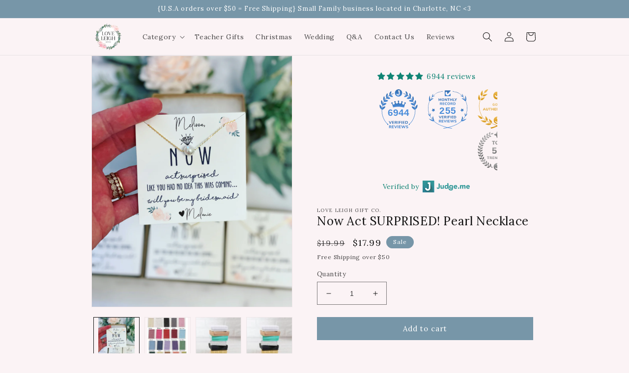

--- FILE ---
content_type: text/html; charset=utf-8
request_url: https://loveleighgifts.com/products/copy-of-now-act-surprised-circle-pendant-necklace
body_size: 70097
content:
<!doctype html>
<html class="no-js" lang="en">
  <head>
    
    
    	<style class="critical2">:root,.color-background-1{--color-foreground: var(--color-base-text);--color-background: var(--color-base-background-1);--gradient-background: var(--gradient-base-background-1)}.color-background-2{--color-foreground: var(--color-base-text);--color-background: var(--color-base-background-2);--gradient-background: var(--gradient-base-background-2)}.color-inverse{--color-foreground: var(--color-base-background-1);--color-background: var(--color-base-text);--gradient-background: rgb(var(--color-base-text))}.color-accent-1{--color-foreground: var(--color-base-solid-button-labels);--color-background: var(--color-base-accent-1);--gradient-background: var(--gradient-base-accent-1)}.color-accent-2{--color-foreground: var(--color-base-solid-button-labels);--color-background: var(--color-base-accent-2);--gradient-background: var(--gradient-base-accent-2)}.color-foreground-outline-button{--color-foreground: var(--color-base-outline-button-labels)}.color-foreground-accent-1{--color-foreground: var(--color-base-accent-1)}.color-foreground-accent-2{--color-foreground: var(--color-base-accent-2)}:root,.color-background-1{--color-link: var(--color-base-outline-button-labels);--alpha-link: .85}.color-background-2,.color-inverse,.color-accent-1,.color-accent-2{--color-link: var(--color-foreground);--alpha-link: .7}:root,.color-background-1{--color-button: var(--color-base-accent-1);--color-button-text: var(--color-base-solid-button-labels);--alpha-button-background: 1;--alpha-button-border: 1}.color-background-2,.color-inverse,.color-accent-1,.color-accent-2{--color-button: var(--color-foreground);--color-button-text: var(--color-background)}.button--secondary{--color-button: var(--color-base-outline-button-labels);--color-button-text: var(--color-base-outline-button-labels);--color-button: var(--color-background);--alpha-button-background: 1}.color-background-2 .button--secondary,.color-accent-1 .button--secondary,.color-accent-2 .button--secondary,.color-inverse .button--secondary{--color-button: var(--color-background);--color-button-text: var(--color-foreground)}.button--tertiary{--color-button: var(--color-base-outline-button-labels);--color-button-text: var(--color-base-outline-button-labels);--alpha-button-background: 0;--alpha-button-border: .2}.color-background-2 .button--tertiary,.color-inverse .button--tertiary,.color-accent-1 .button--tertiary,.color-accent-2 .button--tertiary{--color-button: var(--color-foreground);--color-button-text: var(--color-foreground)}:root,.color-background-1{--color-badge-background: var(--color-background);--color-badge-border: var(--color-foreground);--alpha-badge-border: .1}.color-background-2,.color-inverse,.color-accent-1,.color-accent-2{--color-badge-background: var(--color-background);--color-badge-border: var(--color-background);--alpha-badge-border: 1}:root,.color-background-1,.color-background-2{--color-card-hover: var(--color-base-text)}.color-inverse{--color-card-hover: var(--color-base-background-1)}.color-accent-1,.color-accent-2{--color-card-hover: var(--color-base-solid-button-labels)}:root,.color-icon-text{--color-icon: rgb(var(--color-base-text))}.color-icon-accent-1{--color-icon: rgb(var(--color-base-accent-1))}.color-icon-accent-2{--color-icon: rgb(var(--color-base-accent-2))}.color-icon-outline-button{--color-icon: rgb(var(--color-base-outline-button-labels))}.product-card-wrapper .card,.contains-card--product{--border-radius: var(--product-card-corner-radius);--border-width: var(--product-card-border-width);--border-opacity: var(--product-card-border-opacity);--shadow-horizontal-offset: var(--product-card-shadow-horizontal-offset);--shadow-vertical-offset: var(--product-card-shadow-vertical-offset);--shadow-blur-radius: var(--product-card-shadow-blur-radius);--shadow-opacity: var(--product-card-shadow-opacity);--shadow-visible: var(--product-card-shadow-visible);--image-padding: var(--product-card-image-padding);--text-alignment: var(--product-card-text-alignment)}.collection-card-wrapper .card,.contains-card--collection{--border-radius: var(--collection-card-corner-radius);--border-width: var(--collection-card-border-width);--border-opacity: var(--collection-card-border-opacity);--shadow-horizontal-offset: var(--collection-card-shadow-horizontal-offset);--shadow-vertical-offset: var(--collection-card-shadow-vertical-offset);--shadow-blur-radius: var(--collection-card-shadow-blur-radius);--shadow-opacity: var(--collection-card-shadow-opacity);--shadow-visible: var(--collection-card-shadow-visible);--image-padding: var(--collection-card-image-padding);--text-alignment: var(--collection-card-text-alignment)}.article-card-wrapper .card,.contains-card--article{--border-radius: var(--blog-card-corner-radius);--border-width: var(--blog-card-border-width);--border-opacity: var(--blog-card-border-opacity);--shadow-horizontal-offset: var(--blog-card-shadow-horizontal-offset);--shadow-vertical-offset: var(--blog-card-shadow-vertical-offset);--shadow-blur-radius: var(--blog-card-shadow-blur-radius);--shadow-opacity: var(--blog-card-shadow-opacity);--shadow-visible: var(--blog-card-shadow-visible);--image-padding: var(--blog-card-image-padding);--text-alignment: var(--blog-card-text-alignment)}.contains-content-container,.content-container{--border-radius: var(--text-boxes-radius);--border-width: var(--text-boxes-border-width);--border-opacity: var(--text-boxes-border-opacity);--shadow-horizontal-offset: var(--text-boxes-shadow-horizontal-offset);--shadow-vertical-offset: var(--text-boxes-shadow-vertical-offset);--shadow-blur-radius: var(--text-boxes-shadow-blur-radius);--shadow-opacity: var(--text-boxes-shadow-opacity);--shadow-visible: var(--text-boxes-shadow-visible)}.contains-media,.global-media-settings{--border-radius: var(--media-radius);--border-width: var(--media-border-width);--border-opacity: var(--media-border-opacity);--shadow-horizontal-offset: var(--media-shadow-horizontal-offset);--shadow-vertical-offset: var(--media-shadow-vertical-offset);--shadow-blur-radius: var(--media-shadow-blur-radius);--shadow-opacity: var(--media-shadow-opacity);--shadow-visible: var(--media-shadow-visible)}.no-js:not(html){display:none!important}html.no-js .no-js:not(html){display:block!important}.no-js-inline{display:none!important}html.no-js .no-js-inline{display:inline-block!important}html.no-js .no-js-hidden{display:none!important}.page-width{max-width:var(--page-width);margin:0 auto;padding:0 1.5rem}.page-width-desktop{padding:0;margin:0 auto}@media screen and (min-width: 750px){.page-width{padding:0 5rem}.page-width--narrow{padding:0 9rem}.page-width-desktop{padding:0}.page-width-tablet{padding:0 5rem}}@media screen and (min-width: 990px){.page-width--narrow{max-width:72.6rem;padding:0}.page-width-desktop{max-width:var(--page-width);padding:0 5rem}}.isolate{position:relative;z-index:0}.section+.section{margin-top:var(--spacing-sections-mobile)}@media screen and (min-width: 750px){.section+.section{margin-top:var(--spacing-sections-desktop)}}.element-margin-top{margin-top:5rem}@media screen and (min-width: 750px){.element-margin{margin-top:calc(5rem + var(--page-width-margin))}}body,.color-background-1,.color-background-2,.color-inverse,.color-accent-1,.color-accent-2{color:rgba(var(--color-foreground),.75);background-color:rgb(var(--color-background))}.background-secondary{background-color:rgba(var(--color-foreground),.04)}.grid-auto-flow{display:grid;grid-auto-flow:column}.page-margin,.shopify-challenge__container{margin:7rem auto}.rte-width{max-width:82rem;margin:0 auto 2rem}.list-unstyled{margin:0;padding:0;list-style:none}.hidden{display:none!important}.visually-hidden{position:absolute!important;overflow:hidden;width:1px;height:1px;margin:-1px;padding:0;border:0;clip:rect(0 0 0 0);word-wrap:normal!important}.visually-hidden--inline{margin:0;height:1em}.overflow-hidden{overflow:hidden}.skip-to-content-link:focus{z-index:9999;position:inherit;overflow:auto;width:auto;height:auto;clip:auto}.full-width-link{position:absolute;top:0;right:0;bottom:0;left:0;z-index:2}::selection{background-color:rgba(var(--color-foreground),.2)}.text-body{font-size:1.5rem;letter-spacing:.06rem;line-height:calc(1 + .8 / var(--font-body-scale));font-family:var(--font-body-family);font-style:var(--font-body-style);font-weight:var(--font-body-weight)}h1,h2,h3,h4,h5,.h0,.h1,.h2,.h3,.h4,.h5{font-family:var(--font-heading-family);font-style:var(--font-heading-style);font-weight:var(--font-heading-weight);letter-spacing:calc(var(--font-heading-scale) * .06rem);color:rgb(var(--color-foreground));line-height:calc(1 + .3/max(1,var(--font-heading-scale)));word-break:break-word}.hxl{font-size:calc(var(--font-heading-scale) * 5rem)}@media only screen and (min-width: 750px){.hxl{font-size:calc(var(--font-heading-scale) * 6.2rem)}}.h0{font-size:calc(var(--font-heading-scale) * 4rem)}@media only screen and (min-width: 750px){.h0{font-size:calc(var(--font-heading-scale) * 5.2rem)}}h1,.h1{font-size:calc(var(--font-heading-scale) * 3rem)}@media only screen and (min-width: 750px){h1,.h1{font-size:calc(var(--font-heading-scale) * 4rem)}}h2,.h2{font-size:calc(var(--font-heading-scale) * 2rem)}@media only screen and (min-width: 750px){h2,.h2{font-size:calc(var(--font-heading-scale) * 2.4rem)}}h3,.h3{font-size:calc(var(--font-heading-scale) * 1.7rem)}@media only screen and (min-width: 750px){h3,.h3{font-size:calc(var(--font-heading-scale) * 1.8rem)}}h4,.h4{font-family:var(--font-heading-family);font-style:var(--font-heading-style);font-size:calc(var(--font-heading-scale) * 1.5rem)}h5,.h5{font-size:calc(var(--font-heading-scale) * 1.2rem)}@media only screen and (min-width: 750px){h5,.h5{font-size:calc(var(--font-heading-scale) * 1.3rem)}}h6,.h6{color:rgba(var(--color-foreground),.75);margin-block-start:1.67em;margin-block-end:1.67em}blockquote{font-style:italic;color:rgba(var(--color-foreground),.75);border-left:.2rem solid rgba(var(--color-foreground),.2);padding-left:1rem}@media screen and (min-width: 750px){blockquote{padding-left:1.5rem}}.caption{font-size:1rem;letter-spacing:.07rem;line-height:calc(1 + .7 / var(--font-body-scale))}@media screen and (min-width: 750px){.caption{font-size:1.2rem}}.caption-with-letter-spacing{font-size:1rem;letter-spacing:.13rem;line-height:calc(1 + .2 / var(--font-body-scale));text-transform:uppercase}.caption-with-letter-spacing--medium{font-size:1.2rem;letter-spacing:.16rem}.caption-with-letter-spacing--large{font-size:1.4rem;letter-spacing:.18rem}.caption-large,.customer .field input,.customer select,.field__input,.form__label,.select__select{font-size:1.3rem;line-height:calc(1 + .5 / var(--font-body-scale));letter-spacing:.04rem}.color-foreground{color:rgb(var(--color-foreground))}table:not([class]){table-layout:fixed;border-collapse:collapse;font-size:1.4rem;border-style:hidden;box-shadow:0 0 0 .1rem rgba(var(--color-foreground),.2)}table:not([class]) td,table:not([class]) th{padding:1em;border:.1rem solid rgba(var(--color-foreground),.2)}@media screen and (max-width: 749px){.small-hide{display:none!important}}@media screen and (min-width: 750px) and (max-width: 989px){.medium-hide{display:none!important}}@media screen and (min-width: 990px){.large-up-hide{display:none!important}}.left{text-align:left}.center{text-align:center}.right{text-align:right}.uppercase{text-transform:uppercase}.light{opacity:.7}a:empty,ul:empty,dl:empty,div:empty,section:empty,article:empty,p:empty,h1:empty,h2:empty,h3:empty,h4:empty,h5:empty,h6:empty{display:none}.link,.customer a{cursor:pointer;display:inline-block;border:none;box-shadow:none;text-decoration:underline;text-underline-offset:.3rem;color:rgb(var(--color-link));background-color:transparent;font-size:1.4rem;font-family:inherit}.link--text{color:rgb(var(--color-foreground))}.link--text:hover{color:rgba(var(--color-foreground),.75)}.link-with-icon{display:inline-flex;font-size:1.4rem;font-weight:600;letter-spacing:.1rem;text-decoration:none;margin-bottom:4.5rem;white-space:nowrap}.link-with-icon .icon{width:1.5rem;margin-left:1rem}a:not([href]){cursor:not-allowed}.circle-divider:after{content:"\2022";margin:0 1.3rem 0 1.5rem}.circle-divider:last-of-type:after{display:none}hr{border:none;height:.1rem;background-color:rgba(var(--color-foreground),.2);display:block;margin:5rem 0}@media screen and (min-width: 750px){hr{margin:7rem 0}}.full-unstyled-link{text-decoration:none;color:currentColor;display:block}.placeholder{background-color:rgba(var(--color-foreground),.04);color:rgba(var(--color-foreground),.55);fill:rgba(var(--color-foreground),.55)}details>*{box-sizing:border-box}.break{word-break:break-word}.visibility-hidden{visibility:hidden}@media (prefers-reduced-motion){.motion-reduce{transition:none!important;animation:none!important}}:root{--duration-short: .1s;--duration-default: .2s;--duration-long: .5s}.underlined-link,.customer a{color:rgba(var(--color-link),var(--alpha-link));text-underline-offset:.3rem;text-decoration-thickness:.1rem;transition:text-decoration-thickness ease .1s}.underlined-link:hover,.customer a:hover{color:rgb(var(--color-link));text-decoration-thickness:.2rem}.icon-arrow{width:1.5rem}h3 .icon-arrow,.h3 .icon-arrow{width:calc(var(--font-heading-scale) * 1.5rem)}.animate-arrow .icon-arrow path{transform:translate(-.25rem);transition:transform var(--duration-short) ease}.animate-arrow:hover .icon-arrow path{transform:translate(-.05rem)}summary{cursor:pointer;list-style:none;position:relative}summary .icon-caret{position:absolute;height:.6rem;right:1.5rem;top:calc(50% - .2rem)}summary::-webkit-details-marker{display:none}.disclosure-has-popup{position:relative}.disclosure-has-popup[open]>summary:before{position:fixed;top:0;right:0;bottom:0;left:0;z-index:2;display:block;cursor:default;content:" ";background:transparent}.disclosure-has-popup>summary:before{display:none}.disclosure-has-popup[open]>summary+*{z-index:100}@media screen and (min-width: 750px){.disclosure-has-popup[open]>summary+*{z-index:4}.facets .disclosure-has-popup[open]>summary+*{z-index:2}}*:focus{outline:0;box-shadow:none}*:focus-visible{outline:.2rem solid rgba(var(--color-foreground),.5);outline-offset:.3rem;box-shadow:0 0 0 .3rem rgb(var(--color-background)),0 0 .5rem .4rem rgba(var(--color-foreground),.3)}.focused,.no-js *:focus{outline:.2rem solid rgba(var(--color-foreground),.5);outline-offset:.3rem;box-shadow:0 0 0 .3rem rgb(var(--color-background)),0 0 .5rem .4rem rgba(var(--color-foreground),.3)}.no-js *:focus:not(:focus-visible){outline:0;box-shadow:none}.focus-inset:focus-visible{outline:.2rem solid rgba(var(--color-foreground),.5);outline-offset:-.2rem;box-shadow:0 0 .2rem 0 rgba(var(--color-foreground),.3)}.focused.focus-inset,.no-js .focus-inset:focus{outline:.2rem solid rgba(var(--color-foreground),.5);outline-offset:-.2rem;box-shadow:0 0 .2rem 0 rgba(var(--color-foreground),.3)}.no-js .focus-inset:focus:not(:focus-visible){outline:0;box-shadow:none}.focus-none{box-shadow:none!important;outline:0!important}.focus-offset:focus-visible{outline:.2rem solid rgba(var(--color-foreground),.5);outline-offset:1rem;box-shadow:0 0 0 1rem rgb(var(--color-background)),0 0 .2rem 1.2rem rgba(var(--color-foreground),.3)}.focus-offset.focused,.no-js .focus-offset:focus{outline:.2rem solid rgba(var(--color-foreground),.5);outline-offset:1rem;box-shadow:0 0 0 1rem rgb(var(--color-background)),0 0 .2rem 1.2rem rgba(var(--color-foreground),.3)}.no-js .focus-offset:focus:not(:focus-visible){outline:0;box-shadow:none}.title,.title-wrapper-with-link{margin:3rem 0 2rem}.title-wrapper-with-link .title{margin:0}.title .link{font-size:inherit}.title-wrapper{margin-bottom:3rem}.title-wrapper-with-link{display:flex;justify-content:space-between;align-items:flex-end;gap:1rem;margin-bottom:3rem;flex-wrap:wrap}.title--primary{margin:4rem 0}.title-wrapper--self-padded-tablet-down,.title-wrapper--self-padded-mobile{padding-left:1.5rem;padding-right:1.5rem}@media screen and (min-width: 750px){.title-wrapper--self-padded-mobile{padding-left:0;padding-right:0}}@media screen and (min-width: 990px){.title,.title-wrapper-with-link{margin:5rem 0 3rem}.title--primary{margin:2rem 0}.title-wrapper-with-link{align-items:center}.title-wrapper-with-link .title{margin-bottom:0}.title-wrapper--self-padded-tablet-down{padding-left:0;padding-right:0}}.title-wrapper-with-link .link-with-icon{margin:0;flex-shrink:0;display:flex;align-items:center}.title-wrapper-with-link .link-with-icon svg{width:1.5rem}.title-wrapper-with-link a{color:rgb(var(--color-link));margin-top:0;flex-shrink:0}.title-wrapper--no-top-margin{margin-top:0}.title-wrapper--no-top-margin>.title{margin-top:0}.subtitle{font-size:1.8rem;line-height:calc(1 + .8 / var(--font-body-scale));letter-spacing:.06rem;color:rgba(var(--color-foreground),.7)}.subtitle--small{font-size:1.4rem;letter-spacing:.1rem}.subtitle--medium{font-size:1.6rem;letter-spacing:.08rem}.grid{display:flex;flex-wrap:wrap;margin-bottom:2rem;padding:0;list-style:none;column-gap:var(--grid-mobile-horizontal-spacing);row-gap:var(--grid-mobile-vertical-spacing)}@media screen and (min-width: 750px){.grid{column-gap:var(--grid-desktop-horizontal-spacing);row-gap:var(--grid-desktop-vertical-spacing)}}.grid:last-child{margin-bottom:0}.grid__item{width:calc(25% - var(--grid-mobile-horizontal-spacing) * 3 / 4);max-width:calc(50% - var(--grid-mobile-horizontal-spacing) / 2);flex-grow:1;flex-shrink:0}@media screen and (min-width: 750px){.grid__item{width:calc(25% - var(--grid-desktop-horizontal-spacing) * 3 / 4);max-width:calc(50% - var(--grid-desktop-horizontal-spacing) / 2)}}.grid--gapless.grid{column-gap:0;row-gap:0}@media screen and (max-width: 749px){.grid__item.slider__slide--full-width{width:100%;max-width:none}}.grid--1-col .grid__item{max-width:100%;width:100%}.grid--3-col .grid__item{width:calc(33.33% - var(--grid-mobile-horizontal-spacing) * 2 / 3)}@media screen and (min-width: 750px){.grid--3-col .grid__item{width:calc(33.33% - var(--grid-desktop-horizontal-spacing) * 2 / 3)}}.grid--2-col .grid__item{width:calc(50% - var(--grid-mobile-horizontal-spacing) / 2)}@media screen and (min-width: 750px){.grid--2-col .grid__item{width:calc(50% - var(--grid-desktop-horizontal-spacing) / 2)}.grid--4-col-tablet .grid__item{width:calc(25% - var(--grid-desktop-horizontal-spacing) * 3 / 4)}.grid--3-col-tablet .grid__item{width:calc(33.33% - var(--grid-desktop-horizontal-spacing) * 2 / 3)}.grid--2-col-tablet .grid__item{width:calc(50% - var(--grid-desktop-horizontal-spacing) / 2)}}@media screen and (max-width: 989px){.grid--1-col-tablet-down .grid__item{width:100%;max-width:100%}.slider--tablet.grid--peek{margin:0;width:100%}.slider--tablet.grid--peek .grid__item{box-sizing:content-box;margin:0}}@media screen and (min-width: 990px){.grid--6-col-desktop .grid__item{width:calc(16.66% - var(--grid-desktop-horizontal-spacing) * 5 / 6);max-width:calc(16.66% - var(--grid-desktop-horizontal-spacing) * 5 / 6)}.grid--5-col-desktop .grid__item{width:calc(20% - var(--grid-desktop-horizontal-spacing) * 4 / 5);max-width:calc(20% - var(--grid-desktop-horizontal-spacing) * 4 / 5)}.grid--4-col-desktop .grid__item{width:calc(25% - var(--grid-desktop-horizontal-spacing) * 3 / 4);max-width:calc(25% - var(--grid-desktop-horizontal-spacing) * 3 / 4)}.grid--3-col-desktop .grid__item{width:calc(33.33% - var(--grid-desktop-horizontal-spacing) * 2 / 3);max-width:calc(33.33% - var(--grid-desktop-horizontal-spacing) * 2 / 3)}.grid--2-col-desktop .grid__item{width:calc(50% - var(--grid-desktop-horizontal-spacing) / 2);max-width:calc(50% - var(--grid-desktop-horizontal-spacing) / 2)}}@media screen and (min-width: 990px){.grid--1-col-desktop{flex:0 0 100%;max-width:100%}.grid--1-col-desktop .grid__item{width:100%;max-width:100%}}@media screen and (max-width: 749px){.grid--peek.slider--mobile{margin:0;width:100%}.grid--peek.slider--mobile .grid__item{box-sizing:content-box;margin:0}.grid--peek .grid__item{min-width:35%}.grid--peek.slider .grid__item:first-of-type{margin-left:1.5rem}.grid--peek.slider:after{margin-left:calc(-1 * var(--grid-mobile-horizontal-spacing))}.grid--2-col-tablet-down .grid__item{width:calc(50% - var(--grid-mobile-horizontal-spacing) / 2)}.slider--tablet.grid--peek.grid--2-col-tablet-down .grid__item,.grid--peek .grid__item{width:calc(50% - var(--grid-mobile-horizontal-spacing) - 3rem)}.slider--tablet.grid--peek.grid--1-col-tablet-down .grid__item,.slider--mobile.grid--peek.grid--1-col-tablet-down .grid__item{width:calc(100% - var(--grid-mobile-horizontal-spacing) - 3rem)}}@media screen and (min-width: 750px) and (max-width: 989px){.slider--tablet.grid--peek .grid__item{width:calc(25% - var(--grid-desktop-horizontal-spacing) - 3rem)}.slider--tablet.grid--peek.grid--3-col-tablet .grid__item{width:calc(33.33% - var(--grid-desktop-horizontal-spacing) - 3rem)}.slider--tablet.grid--peek.grid--2-col-tablet .grid__item,.slider--tablet.grid--peek.grid--2-col-tablet-down .grid__item{width:calc(50% - var(--grid-desktop-horizontal-spacing) - 3rem)}.slider--tablet.grid--peek .grid__item:first-of-type{margin-left:1.5rem}.grid--2-col-tablet-down .grid__item{width:calc(50% - var(--grid-desktop-horizontal-spacing) / 2)}.grid--1-col-tablet-down.grid--peek .grid__item{width:calc(100% - var(--grid-desktop-horizontal-spacing) - 3rem)}}.media{display:block;background-color:rgba(var(--color-foreground),.1);position:relative;overflow:hidden}.media--transparent{background-color:transparent}.media>*:not(.zoom):not(.deferred-media__poster-button),.media model-viewer{display:block;max-width:100%;position:absolute;top:0;left:0;height:100%;width:100%}.media>img{object-fit:cover;object-position:center center;transition:opacity .4s cubic-bezier(.25,.46,.45,.94)}.media--square{padding-bottom:100%}.media--portrait{padding-bottom:125%}.media--landscape{padding-bottom:66.6%}.media--cropped{padding-bottom:56%}.media--16-9{padding-bottom:56.25%}.media--circle{padding-bottom:100%;border-radius:50%}.media.media--hover-effect>img+img{opacity:0}@media screen and (min-width: 990px){.media--cropped{padding-bottom:63%}}deferred-media{display:block}.button,.shopify-challenge__button,.customer button,button.shopify-payment-button__button--unbranded,.shopify-payment-button [role=button],.cart__dynamic-checkout-buttons [role=button],.cart__dynamic-checkout-buttons iframe{--shadow-horizontal-offset: var(--buttons-shadow-horizontal-offset);--shadow-vertical-offset: var(--buttons-shadow-vertical-offset);--shadow-blur-radius: var(--buttons-shadow-blur-radius);--shadow-opacity: var(--buttons-shadow-opacity);--shadow-visible: var(--buttons-shadow-visible);--border-offset: var(--buttons-border-offset);--border-opacity: calc(1 - var(--buttons-border-opacity));border-radius:var(--buttons-radius-outset);position:relative}.button,.shopify-challenge__button,.customer button,button.shopify-payment-button__button--unbranded{min-width:calc(12rem + var(--buttons-border-width) * 2);min-height:calc(4.5rem + var(--buttons-border-width) * 2)}.shopify-payment-button__button--branded{z-index:auto}.cart__dynamic-checkout-buttons iframe{box-shadow:var(--shadow-horizontal-offset) var(--shadow-vertical-offset) var(--shadow-blur-radius) rgba(var(--color-base-text),var(--shadow-opacity))}.button,.shopify-challenge__button,.customer button{display:inline-flex;justify-content:center;align-items:center;border:0;padding:0 3rem;cursor:pointer;font:inherit;font-size:1.5rem;text-decoration:none;color:rgb(var(--color-button-text));transition:box-shadow var(--duration-short) ease;-webkit-appearance:none;appearance:none;background-color:rgba(var(--color-button),var(--alpha-button-background))}.button:before,.shopify-challenge__button:before,.customer button:before,.shopify-payment-button__button--unbranded:before,.shopify-payment-button [role=button]:before,.cart__dynamic-checkout-buttons [role=button]:before{content:"";position:absolute;top:0;right:0;bottom:0;left:0;z-index:-1;border-radius:var(--buttons-radius-outset);box-shadow:var(--shadow-horizontal-offset) var(--shadow-vertical-offset) var(--shadow-blur-radius) rgba(var(--color-shadow),var(--shadow-opacity))}.button:after,.shopify-challenge__button:after,.customer button:after,.shopify-payment-button__button--unbranded:after{content:"";position:absolute;top:var(--buttons-border-width);right:var(--buttons-border-width);bottom:var(--buttons-border-width);left:var(--buttons-border-width);z-index:1;border-radius:var(--buttons-radius);box-shadow:0 0 0 calc(var(--buttons-border-width) + var(--border-offset)) rgba(var(--color-button-text),var(--border-opacity)),0 0 0 var(--buttons-border-width) rgba(var(--color-button),var(--alpha-button-background));transition:box-shadow var(--duration-short) ease}.button:not([disabled]):hover:after,.shopify-challenge__button:hover:after,.customer button:hover:after,.shopify-payment-button__button--unbranded:hover:after{--border-offset: 1.3px;box-shadow:0 0 0 calc(var(--buttons-border-width) + var(--border-offset)) rgba(var(--color-button-text),var(--border-opacity)),0 0 0 calc(var(--buttons-border-width) + 1px) rgba(var(--color-button),var(--alpha-button-background))}.button--secondary:after{--border-opacity: var(--buttons-border-opacity)}.button:focus-visible,.button:focus,.button.focused,.shopify-payment-button__button--unbranded:focus-visible,.shopify-payment-button [role=button]:focus-visible,.shopify-payment-button__button--unbranded:focus,.shopify-payment-button [role=button]:focus{outline:0;box-shadow:0 0 0 .3rem rgb(var(--color-background)),0 0 0 .5rem rgba(var(--color-foreground),.5),0 0 .5rem .4rem rgba(var(--color-foreground),.3)}.button:focus:not(:focus-visible):not(.focused),.shopify-payment-button__button--unbranded:focus:not(:focus-visible):not(.focused),.shopify-payment-button [role=button]:focus:not(:focus-visible):not(.focused){box-shadow:inherit}.button::selection,.shopify-challenge__button::selection,.customer button::selection{background-color:rgba(var(--color-button-text),.3)}.button,.button-label,.shopify-challenge__button,.customer button{font-size:1.5rem;letter-spacing:.1rem;line-height:calc(1 + .2 / var(--font-body-scale))}.button--tertiary{font-size:1.2rem;padding:1rem 1.5rem;min-width:calc(9rem + var(--buttons-border-width) * 2);min-height:calc(3.5rem + var(--buttons-border-width) * 2)}.button--small{padding:1.2rem 2.6rem}.button:disabled,.button[aria-disabled=true],.button.disabled,.customer button:disabled,.customer button[aria-disabled=true],.customer button.disabled{cursor:not-allowed;opacity:.5}.button--full-width{display:flex;width:100%}.button.loading{color:transparent;position:relative}@media screen and (forced-colors: active){.button.loading{color:rgb(var(--color-foreground))}}.button.loading>.loading-overlay__spinner{top:50%;left:50%;transform:translate(-50%,-50%);position:absolute;height:100%;display:flex;align-items:center}.button.loading>.loading-overlay__spinner .spinner{width:fit-content}.button.loading>.loading-overlay__spinner .path{stroke:rgb(var(--color-button-text))}.share-button{display:block;position:relative}.share-button details{width:fit-content}.share-button__button{font-size:1.4rem;display:flex;min-height:2.4rem;align-items:center;color:rgb(var(--color-link));margin-left:0;padding-left:0}details[open]>.share-button__fallback{animation:animateMenuOpen var(--duration-default) ease}.share-button__button:hover{text-decoration:underline;text-underline-offset:.3rem}.share-button__button,.share-button__fallback button{cursor:pointer;background-color:transparent;border:none}.share-button__button .icon-share{height:1.2rem;margin-right:1rem;width:1.3rem}.share-button__fallback{display:flex;align-items:center;position:absolute;top:3rem;left:.1rem;z-index:3;width:100%;min-width:max-content;border-radius:var(--inputs-radius);border:0}.share-button__fallback:after{pointer-events:none;content:"";position:absolute;top:var(--inputs-border-width);right:var(--inputs-border-width);bottom:var(--inputs-border-width);left:var(--inputs-border-width);border:.1rem solid transparent;border-radius:var(--inputs-radius);box-shadow:0 0 0 var(--inputs-border-width) rgba(var(--color-foreground),var(--inputs-border-opacity));transition:box-shadow var(--duration-short) ease;z-index:1}.share-button__fallback:before{background:rgb(var(--color-background));pointer-events:none;content:"";position:absolute;top:0;right:0;bottom:0;left:0;border-radius:var(--inputs-radius-outset);box-shadow:var(--inputs-shadow-horizontal-offset) var(--inputs-shadow-vertical-offset) var(--inputs-shadow-blur-radius) rgba(var(--color-base-text),var(--inputs-shadow-opacity));z-index:-1}.share-button__fallback button{width:4.4rem;height:4.4rem;padding:0;flex-shrink:0;display:flex;justify-content:center;align-items:center;position:relative;right:var(--inputs-border-width)}.share-button__fallback button:hover{color:rgba(var(--color-foreground),.75)}.share-button__fallback button:hover svg{transform:scale(1.07)}.share-button__close:not(.hidden)+.share-button__copy{display:none}.share-button__close,.share-button__copy{background-color:transparent;color:rgb(var(--color-foreground))}.share-button__copy:focus-visible,.share-button__close:focus-visible{background-color:rgb(var(--color-background));z-index:2}.share-button__copy:focus,.share-button__close:focus{background-color:rgb(var(--color-background));z-index:2}.field:not(:focus-visible):not(.focused)+.share-button__copy:not(:focus-visible):not(.focused),.field:not(:focus-visible):not(.focused)+.share-button__close:not(:focus-visible):not(.focused){background-color:inherit}.share-button__fallback .field:after,.share-button__fallback .field:before{content:none}.share-button__fallback .field{border-radius:0;min-width:auto;min-height:auto;transition:none}.share-button__fallback .field__input:focus,.share-button__fallback .field__input:-webkit-autofill{outline:.2rem solid rgba(var(--color-foreground),.5);outline-offset:.1rem;box-shadow:0 0 0 .1rem rgb(var(--color-background)),0 0 .5rem .4rem rgba(var(--color-foreground),.3)}.share-button__fallback .field__input{box-shadow:none;text-overflow:ellipsis;white-space:nowrap;overflow:hidden;filter:none;min-width:auto;min-height:auto}.share-button__fallback .field__input:hover{box-shadow:none}.share-button__fallback .icon{width:1.5rem;height:1.5rem}.share-button__message:not(:empty){display:flex;align-items:center;width:100%;height:100%;margin-top:0;padding:.8rem 0 .8rem 1.5rem;margin:var(--inputs-border-width)}.share-button__message:not(:empty):not(.hidden)~*{display:none}.field__input,.select__select,.customer .field input,.customer select{-webkit-appearance:none;appearance:none;background-color:rgb(var(--color-background));color:rgb(var(--color-foreground));font-size:1.6rem;width:100%;box-sizing:border-box;transition:box-shadow var(--duration-short) ease;border-radius:var(--inputs-radius);height:4.5rem;min-height:calc(var(--inputs-border-width) * 2);min-width:calc(7rem + (var(--inputs-border-width) * 2));position:relative;border:0}.field:before,.select:before,.customer .field:before,.customer select:before,.localization-form__select:before{pointer-events:none;content:"";position:absolute;top:0;right:0;bottom:0;left:0;border-radius:var(--inputs-radius-outset);box-shadow:var(--inputs-shadow-horizontal-offset) var(--inputs-shadow-vertical-offset) var(--inputs-shadow-blur-radius) rgba(var(--color-base-text),var(--inputs-shadow-opacity));z-index:-1}.field:after,.select:after,.customer .field:after,.customer select:after,.localization-form__select:after{pointer-events:none;content:"";position:absolute;top:var(--inputs-border-width);right:var(--inputs-border-width);bottom:var(--inputs-border-width);left:var(--inputs-border-width);border:.1rem solid transparent;border-radius:var(--inputs-radius);box-shadow:0 0 0 var(--inputs-border-width) rgba(var(--color-foreground),var(--inputs-border-opacity));transition:box-shadow var(--duration-short) ease;z-index:1}.select__select{font-family:var(--font-body-family);font-style:var(--font-body-style);font-weight:var(--font-body-weight);font-size:1.2rem;color:rgba(var(--color-foreground),.75)}.field:hover.field:after,.select:hover.select:after,.select__select:hover.select__select:after,.customer .field:hover.field:after,.customer select:hover.select:after,.localization-form__select:hover.localization-form__select:after{box-shadow:0 0 0 calc(.1rem + var(--inputs-border-width)) rgba(var(--color-foreground),var(--inputs-border-opacity));outline:0;border-radius:var(--inputs-radius)}.field__input:focus-visible,.select__select:focus-visible,.customer .field input:focus-visible,.customer select:focus-visible,.localization-form__select:focus-visible.localization-form__select:after{box-shadow:0 0 0 calc(.1rem + var(--inputs-border-width)) rgba(var(--color-foreground));outline:0;border-radius:var(--inputs-radius)}.field__input:focus,.select__select:focus,.customer .field input:focus,.customer select:focus,.localization-form__select:focus.localization-form__select:after{box-shadow:0 0 0 calc(.1rem + var(--inputs-border-width)) rgba(var(--color-foreground));outline:0;border-radius:var(--inputs-radius)}.localization-form__select:focus{outline:0;box-shadow:none}.text-area,.select{display:flex;position:relative;width:100%}.select .icon-caret,.customer select+svg{height:.6rem;pointer-events:none;position:absolute;top:calc(50% - .2rem);right:calc(var(--inputs-border-width) + 1.5rem)}.select__select,.customer select{cursor:pointer;line-height:calc(1 + .6 / var(--font-body-scale));padding:0 2rem;margin:var(--inputs-border-width);min-height:calc(var(--inputs-border-width) * 2)}.field{position:relative;width:100%;display:flex;transition:box-shadow var(--duration-short) ease}.customer .field{display:flex}.field--with-error{flex-wrap:wrap}.field__input,.customer .field input{flex-grow:1;text-align:left;padding:1.5rem;margin:var(--inputs-border-width);transition:box-shadow var(--duration-short) ease}.field__label,.customer .field label{font-size:1.6rem;left:calc(var(--inputs-border-width) + 2rem);top:calc(1rem + var(--inputs-border-width));margin-bottom:0;pointer-events:none;position:absolute;transition:top var(--duration-short) ease,font-size var(--duration-short) ease;color:rgba(var(--color-foreground),.75);letter-spacing:.1rem;line-height:1.5}.field__input:focus~.field__label,.field__input:not(:placeholder-shown)~.field__label,.field__input:-webkit-autofill~.field__label,.customer .field input:focus~label,.customer .field input:not(:placeholder-shown)~label,.customer .field input:-webkit-autofill~label{font-size:1rem;top:calc(var(--inputs-border-width) + .5rem);left:calc(var(--inputs-border-width) + 2rem);letter-spacing:.04rem}.field__input:focus,.field__input:not(:placeholder-shown),.field__input:-webkit-autofill,.customer .field input:focus,.customer .field input:not(:placeholder-shown),.customer .field input:-webkit-autofill{padding:2.2rem 1.5rem .8rem 2rem;margin:var(--inputs-border-width)}.field__input::-webkit-search-cancel-button,.customer .field input::-webkit-search-cancel-button{display:none}.field__input::placeholder,.customer .field input::placeholder{opacity:0}.field__button{align-items:center;background-color:transparent;border:0;color:currentColor;cursor:pointer;display:flex;height:4.4rem;justify-content:center;overflow:hidden;padding:0;position:absolute;right:0;top:0;width:4.4rem}.field__button>svg{height:2.5rem;width:2.5rem}.field__input:-webkit-autofill~.field__button,.field__input:-webkit-autofill~.field__label,.customer .field input:-webkit-autofill~label{color:#000}.text-area{font-family:var(--font-body-family);font-style:var(--font-body-style);font-weight:var(--font-body-weight);min-height:10rem;resize:none}input[type=checkbox]{display:inline-block;width:auto;margin-right:.5rem}.form__label{display:block;margin-bottom:.6rem}.form__message{align-items:center;display:flex;font-size:1.4rem;line-height:1;margin-top:1rem}.form__message--large{font-size:1.6rem}.customer .field .form__message{font-size:1.4rem;text-align:left}.form__message .icon,.customer .form__message svg{flex-shrink:0;height:1.3rem;margin-right:.5rem;width:1.3rem}.form__message--large .icon,.customer .form__message svg{height:1.5rem;width:1.5rem;margin-right:1rem}.customer .field .form__message svg{align-self:start}.form-status{margin:0;font-size:1.6rem}.form-status-list{padding:0;margin:2rem 0 4rem}.form-status-list li{list-style-position:inside}.form-status-list .link:first-letter{text-transform:capitalize}.quantity{color:rgba(var(--color-foreground));position:relative;width:calc(14rem / var(--font-body-scale) + var(--inputs-border-width) * 2);display:flex;border-radius:var(--inputs-radius);min-height:calc((var(--inputs-border-width) * 2) + 4.5rem)}.quantity:after{pointer-events:none;content:"";position:absolute;top:var(--inputs-border-width);right:var(--inputs-border-width);bottom:var(--inputs-border-width);left:var(--inputs-border-width);border:.1rem solid transparent;border-radius:var(--inputs-radius);box-shadow:0 0 0 var(--inputs-border-width) rgba(var(--color-foreground),var(--inputs-border-opacity));transition:box-shadow var(--duration-short) ease;z-index:1}.quantity:before{background:rgb(var(--color-background));pointer-events:none;content:"";position:absolute;top:0;right:0;bottom:0;left:0;border-radius:var(--inputs-radius-outset);box-shadow:var(--inputs-shadow-horizontal-offset) var(--inputs-shadow-vertical-offset) var(--inputs-shadow-blur-radius) rgba(var(--color-base-text),var(--inputs-shadow-opacity));z-index:-1}.quantity__input{color:currentColor;font-size:1.4rem;font-weight:500;opacity:.85;text-align:center;background-color:transparent;border:0;padding:0 .5rem;width:100%;flex-grow:1;-webkit-appearance:none;appearance:none}.quantity__button{width:calc(4.5rem / var(--font-body-scale));flex-shrink:0;font-size:1.8rem;border:0;background-color:transparent;cursor:pointer;display:flex;align-items:center;justify-content:center;color:rgb(var(--color-foreground));padding:0}.quantity__button:first-child{margin-left:calc(var(--inputs-border-width))}.quantity__button:last-child{margin-right:calc(var(--inputs-border-width))}.quantity__button svg{width:1rem;pointer-events:none}.quantity__button:focus-visible,.quantity__input:focus-visible{background-color:rgb(var(--color-background));z-index:2}.quantity__button:focus,.quantity__input:focus{background-color:rgb(var(--color-background));z-index:2}.quantity__button:not(:focus-visible):not(.focused),.quantity__input:not(:focus-visible):not(.focused){box-shadow:inherit;background-color:inherit}.quantity__input:-webkit-autofill,.quantity__input:-webkit-autofill:hover,.quantity__input:-webkit-autofill:active{box-shadow:0 0 0 10rem rgb(var(--color-background)) inset!important;-webkit-box-shadow:0 0 0 10rem rgb(var(--color-background)) inset!important}.quantity__input::-webkit-outer-spin-button,.quantity__input::-webkit-inner-spin-button{-webkit-appearance:none;margin:0}.quantity__input[type=number]{-moz-appearance:textfield}.modal__toggle{list-style-type:none}.no-js details[open] .modal__toggle{position:absolute;z-index:5}.modal__toggle-close{display:none}.no-js details[open] svg.modal__toggle-close{display:flex;z-index:1;height:1.7rem;width:1.7rem}.modal__toggle-open{display:flex}.no-js details[open] .modal__toggle-open{display:none}.no-js .modal__close-button.link{display:none}.modal__close-button.link{display:flex;justify-content:center;align-items:center;padding:0rem;height:4.4rem;width:4.4rem;background-color:transparent}.modal__close-button .icon{width:1.7rem;height:1.7rem}.modal__content{position:absolute;top:0;left:0;right:0;bottom:0;background:rgb(var(--color-background));z-index:4;display:flex;justify-content:center;align-items:center}.media-modal{cursor:zoom-out}.media-modal .deferred-media{cursor:initial}.cart-count-bubble:empty{display:none}.cart-count-bubble{position:absolute;background-color:rgb(var(--color-button));color:rgb(var(--color-button-text));height:1.7rem;width:1.7rem;border-radius:100%;display:flex;justify-content:center;align-items:center;font-size:.9rem;bottom:.8rem;left:2.2rem;line-height:calc(1 + .1 / var(--font-body-scale))}#shopify-section-announcement-bar{z-index:4}.announcement-bar{border-bottom:.1rem solid rgba(var(--color-foreground),.08);color:rgb(var(--color-foreground))}.announcement-bar__link{display:block;width:100%;padding:1rem 0;text-decoration:none}.announcement-bar__link:hover{color:rgb(var(--color-foreground));background-color:rgba(var(--color-card-hover),.06)}.announcement-bar__link .icon-arrow{display:inline-block;pointer-events:none;margin-left:.8rem;vertical-align:middle;margin-bottom:.2rem}.announcement-bar__link .announcement-bar__message{padding:0}.announcement-bar__message{padding:1rem 0;margin:0;letter-spacing:.1rem}#shopify-section-header{z-index:3}.shopify-section-header-sticky{position:sticky;top:0}.shopify-section-header-hidden{transform:translateY(-100%)}.shopify-section-header-hidden.menu-open{transform:translateY(0)}#shopify-section-header.animate{transition:transform .15s ease-out}.header-wrapper{display:block;position:relative;background-color:rgb(var(--color-background));z-index:1}.header-wrapper--border-bottom{border-bottom:.1rem solid rgba(var(--color-foreground),.08)}.header{display:grid;grid-template-areas:"left-icon heading icons";grid-template-columns:1fr 2fr 1fr;align-items:center}@media screen and (min-width: 990px){.header--top-left,.header--middle-left:not(.header--has-menu){grid-template-areas:"heading icons" "navigation navigation";grid-template-columns:1fr auto}.header--middle-left{grid-template-areas:"heading navigation icons";grid-template-columns:auto auto 1fr;column-gap:2rem}.header--middle-center{grid-template-areas:"navigation heading icons";grid-template-columns:1fr auto 1fr;column-gap:2rem}.header--top-center{grid-template-areas:"left-icon heading icons" "navigation navigation navigation"}.header:not(.header--middle-left) .header__inline-menu{margin-top:1.05rem}}.header *[tabindex="-1"]:focus{outline:none}.header__heading{margin:0;line-height:0}.header>.header__heading-link{line-height:0}.header__heading,.header__heading-link{grid-area:heading;justify-self:center}.header__heading-link{display:inline-block;padding:.75rem;text-decoration:none;word-break:break-word}.header__heading-link:hover .h2{color:rgb(var(--color-foreground))}.header__heading-link .h2{line-height:1;color:rgba(var(--color-foreground),.75)}.header__heading-logo{height:auto;width:100%}@media screen and (max-width: 989px){.header__heading,.header__heading-link{text-align:center}.header--mobile-left .header__heading,.header--mobile-left .header__heading-link{text-align:center;justify-self:start}.header--mobile-left{grid-template-columns:auto 2fr 1fr}}@media screen and (min-width: 990px){.header__heading-link{margin-left:-.75rem}.header__heading,.header__heading-link{justify-self:start}.header--top-center .header__heading-link,.header--top-center .header__heading{justify-self:center;text-align:center}}.header__icons{display:flex;grid-area:icons;justify-self:end}.header__icon:not(.header__icon--summary),.header__icon span{display:flex;align-items:center;justify-content:center}.header__icon{color:rgb(var(--color-foreground))}.header__icon span{height:100%}.header__icon:after{content:none}.header__icon:hover .icon,.modal__close-button:hover .icon{transform:scale(1.07)}.header__icon .icon{height:2rem;width:2rem;fill:none;vertical-align:middle}.header__icon,.header__icon--cart .icon{height:4.4rem;width:4.4rem;padding:0}.header__icon--cart{position:relative;margin-right:-1.2rem}@media screen and (max-width: 989px){menu-drawer~.header__icons .header__icon--account{display:none}}.header__icon--menu[aria-expanded=true]:before{content:"";top:100%;left:0;height:calc(var(--viewport-height, 100vh) - (var(--header-bottom-position, 100%)));width:100%;display:block;position:absolute;background:rgba(var(--color-foreground),.5)}menu-drawer+.header__search{display:none}.header>.header__search{grid-area:left-icon;justify-self:start}.header:not(.header--has-menu) *>.header__search{display:none}.header__search{display:inline-flex;line-height:0}.header--top-center>.header__search{display:none}.header--top-center *>.header__search{display:inline-flex}@media screen and (min-width: 990px){.header:not(.header--top-center) *>.header__search,.header--top-center>.header__search{display:inline-flex}.header:not(.header--top-center)>.header__search,.header--top-center *>.header__search{display:none}}.no-js .predictive-search{display:none}details[open]>.search-modal{opacity:1;animation:animateMenuOpen var(--duration-default) ease}details[open] .modal-overlay{display:block}details[open] .modal-overlay:after{position:absolute;content:"";background-color:rgb(var(--color-foreground),.5);top:100%;left:0;right:0;height:100vh}.no-js details[open]>.header__icon--search{top:1rem;right:.5rem}.search-modal{opacity:0;border-bottom:.1rem solid rgba(var(--color-foreground),.08);min-height:calc(100% + var(--inputs-margin-offset) + (2 * var(--inputs-border-width)));height:100%}.search-modal__content{display:flex;align-items:center;justify-content:center;width:100%;height:100%;padding:0 5rem 0 1rem;line-height:calc(1 + .8 / var(--font-body-scale));position:relative}.search-modal__content-bottom{bottom:calc((var(--inputs-margin-offset) / 2))}.search-modal__content-top{top:calc((var(--inputs-margin-offset) / 2))}.search-modal__form{width:100%}.search-modal__close-button{position:absolute;right:.3rem}@media screen and (min-width: 750px){.search-modal__close-button{right:1rem}.search-modal__content{padding:0 6rem}}@media screen and (min-width: 990px){.search-modal__form{max-width:47.8rem}.search-modal__close-button{position:initial;margin-left:.5rem}}.header__icon--menu .icon{display:block;position:absolute;opacity:1;transform:scale(1);transition:transform .15s ease,opacity .15s ease}details:not([open])>.header__icon--menu .icon-close,details[open]>.header__icon--menu .icon-hamburger{visibility:hidden;opacity:0;transform:scale(.8)}.js details[open]:not(.menu-opening)>.header__icon--menu .icon-close{visibility:hidden}.js details[open]:not(.menu-opening)>.header__icon--menu .icon-hamburger{visibility:visible;opacity:1;transform:scale(1.07)}.js details>.header__submenu{opacity:0;transform:translateY(-1.5rem)}details[open]>.header__submenu{animation:animateMenuOpen var(--duration-default) ease;animation-fill-mode:forwards;z-index:1}@media (prefers-reduced-motion){details[open]>.header__submenu{opacity:1;transform:translateY(0)}}.header__inline-menu{margin-left:-1.2rem;grid-area:navigation;display:none}.header--top-center .header__inline-menu,.header--top-center .header__heading-link{margin-left:0}@media screen and (min-width: 990px){.header__inline-menu{display:block}.header--top-center .header__inline-menu{justify-self:center}.header--top-center .header__inline-menu>.list-menu--inline{justify-content:center}.header--middle-left .header__inline-menu{margin-left:0}}.header__menu{padding:0 1rem}.header__menu-item{padding:1.2rem;text-decoration:none;color:rgba(var(--color-foreground),.75)}.header__menu-item:hover{color:rgb(var(--color-foreground))}.header__menu-item span{transition:text-decoration var(--duration-short) ease}.header__menu-item:hover span{text-decoration:underline;text-underline-offset:.3rem}details[open]>.header__menu-item{text-decoration:underline}details[open]:hover>.header__menu-item{text-decoration-thickness:.2rem}details[open]>.header__menu-item .icon-caret{transform:rotate(180deg)}.header__active-menu-item{transition:text-decoration-thickness var(--duration-short) ease;color:rgb(var(--color-foreground));text-decoration:underline;text-underline-offset:.3rem}.header__menu-item:hover .header__active-menu-item{text-decoration-thickness:.2rem}.header__submenu{transition:opacity var(--duration-default) ease,transform var(--duration-default) ease}.global-settings-popup,.header__submenu.global-settings-popup{border-radius:var(--popup-corner-radius);border-color:rgba(var(--color-foreground),var(--popup-border-opacity));border-style:solid;border-width:var(--popup-border-width);box-shadow:var(--popup-shadow-horizontal-offset) var(--popup-shadow-vertical-offset) var(--popup-shadow-blur-radius) rgba(var(--color-shadow),var(--popup-shadow-opacity))}.header__submenu.list-menu{padding:2.4rem 0}.header__submenu .header__submenu{background-color:rgba(var(--color-foreground),.03);padding:.5rem 0;margin:.5rem 0}.header__submenu .header__menu-item:after{right:2rem}.header__submenu .header__menu-item{justify-content:space-between;padding:.8rem 2.4rem}.header__submenu .header__submenu .header__menu-item{padding-left:3.4rem}.header__menu-item .icon-caret{right:.8rem}.header__submenu .icon-caret{flex-shrink:0;margin-left:1rem;position:static}header-menu>details,details-disclosure>details{position:relative}@keyframes animateMenuOpen{0%{opacity:0;transform:translateY(-1.5rem)}to{opacity:1;transform:translateY(0)}}.overflow-hidden-mobile,.overflow-hidden-tablet{overflow:hidden}@media screen and (min-width: 750px){.overflow-hidden-mobile{overflow:auto}}@media screen and (min-width: 990px){.overflow-hidden-tablet{overflow:auto}}.badge{border:1px solid transparent;border-radius:var(--badge-corner-radius);display:inline-block;font-size:1.2rem;letter-spacing:.1rem;line-height:1;padding:.5rem 1.3rem .6rem;text-align:center;background-color:rgb(var(--color-badge-background));border-color:rgba(var(--color-badge-border),var(--alpha-badge-border));color:rgb(var(--color-foreground));word-break:break-word}.gradient{background:rgb(var(--color-background));background:var(--gradient-background);background-attachment:fixed}@media screen and (forced-colors: active){.icon{color:CanvasText;fill:CanvasText!important}.icon-close-small path{stroke:CanvasText}}.ratio{display:flex;position:relative;align-items:stretch}.ratio:before{content:"";width:0;height:0;padding-bottom:var(--ratio-percent)}.content-container{border-radius:var(--text-boxes-radius);border:var(--text-boxes-border-width) solid rgba(var(--color-foreground),var(--text-boxes-border-opacity));position:relative}.content-container:after{content:"";position:absolute;top:calc(var(--text-boxes-border-width) * -1);right:calc(var(--text-boxes-border-width) * -1);bottom:calc(var(--text-boxes-border-width) * -1);left:calc(var(--text-boxes-border-width) * -1);border-radius:var(--text-boxes-radius);box-shadow:var(--text-boxes-shadow-horizontal-offset) var(--text-boxes-shadow-vertical-offset) var(--text-boxes-shadow-blur-radius) rgba(var(--color-shadow),var(--text-boxes-shadow-opacity));z-index:-1}.content-container--full-width:after{left:0;right:0;border-radius:0}@media screen and (max-width: 749px){.content-container--full-width-mobile{border-left:none;border-right:none;border-radius:0}.content-container--full-width-mobile:after{display:none}}.global-media-settings{position:relative;border:var(--media-border-width) solid rgba(var(--color-foreground),var(--media-border-opacity));border-radius:var(--media-radius);overflow:visible!important;background-color:rgb(var(--color-background))}.global-media-settings:after{content:"";position:absolute;top:calc(var(--media-border-width) * -1);right:calc(var(--media-border-width) * -1);bottom:calc(var(--media-border-width) * -1);left:calc(var(--media-border-width) * -1);border-radius:var(--media-radius);box-shadow:var(--media-shadow-horizontal-offset) var(--media-shadow-vertical-offset) var(--media-shadow-blur-radius) rgba(var(--color-shadow),var(--media-shadow-opacity));z-index:-1;pointer-events:none}.global-media-settings--no-shadow{overflow:hidden!important}.global-media-settings--no-shadow:after{content:none}.global-media-settings img,.global-media-settings iframe,.global-media-settings model-viewer,.global-media-settings video{border-radius:calc(var(--media-radius) - var(--media-border-width))}.content-container--full-width,.global-media-settings--full-width,.global-media-settings--full-width img{border-radius:0;border-left:none;border-right:none}@supports not (inset: 10px){.grid{margin-left:calc(-1 * var(--grid-mobile-horizontal-spacing))}.grid__item{padding-left:var(--grid-mobile-horizontal-spacing);padding-bottom:var(--grid-mobile-vertical-spacing)}@media screen and (min-width: 750px){.grid{margin-left:calc(-1 * var(--grid-desktop-horizontal-spacing))}.grid__item{padding-left:var(--grid-desktop-horizontal-spacing);padding-bottom:var(--grid-desktop-vertical-spacing)}}.grid--gapless .grid__item{padding-left:0;padding-bottom:0}@media screen and (min-width: 749px){.grid--peek .grid__item{padding-left:var(--grid-mobile-horizontal-spacing)}}.product-grid .grid__item{padding-bottom:var(--grid-mobile-vertical-spacing)}@media screen and (min-width: 750px){.product-grid .grid__item{padding-bottom:var(--grid-desktop-vertical-spacing)}}}.font-body-bold{font-weight:var(--font-body-weight-bold)}@media (forced-colors: active){.button,.shopify-challenge__button,.customer button{border:transparent solid 1px}.button:focus-visible,.button:focus,.button.focused,.shopify-payment-button__button--unbranded:focus-visible,.shopify-payment-button [role=button]:focus-visible,.shopify-payment-button__button--unbranded:focus,.shopify-payment-button [role=button]:focus{outline:solid transparent 1px}.field__input:focus,.select__select:focus,.customer .field input:focus,.customer select:focus,.localization-form__select:focus.localization-form__select:after{outline:transparent solid 1px}.localization-form__select:focus{outline:transparent solid 1px}}.product__text.caption-with-letter-spacing,.unit-price{text-transform:uppercase}.product-popup-modal__button:hover,.rte a:hover{text-decoration-thickness:0.2rem}.product{margin:0}.product.grid{gap:0}.product--no-media{max-width:57rem;margin:0 auto}.product__media-wrapper{padding-left:0}@media screen and (min-width:990px){.product--large:not(.product--no-media) .product__media-wrapper{max-width:65%;width:calc(65% - var(--grid-desktop-horizontal-spacing)/ 2)}.product--large:not(.product--no-media) .product__info-wrapper{padding:0 0 0 4rem;max-width:35%;width:calc(35% - var(--grid-desktop-horizontal-spacing)/ 2)}.product--large:not(.product--no-media).product--right .product__info-wrapper{padding:0 4rem 0 0}.product--medium:not(.product--no-media) .product__media-wrapper,.product--small:not(.product--no-media) .product__info-wrapper{max-width:55%;width:calc(55% - var(--grid-desktop-horizontal-spacing)/ 2)}.product--medium:not(.product--no-media) .product__info-wrapper,.product--small:not(.product--no-media) .product__media-wrapper{max-width:45%;width:calc(45% - var(--grid-desktop-horizontal-spacing)/ 2)}}.no-js .shopify-payment-button__button [role=button]:focus,.shopify-payment-button__button [role=button].focused{outline:.2rem solid rgba(var(--color-foreground),.5)!important;outline-offset:0.3rem;box-shadow:0 0 0 .1rem rgba(var(--color-button),var(--alpha-button-border)),0 0 0 .3rem rgb(var(--color-background)),0 0 .5rem .4rem rgba(var(--color-foreground),.3)!important}.shopify-payment-button__button [role=button]:focus:not(:focus-visible){outline:0;box-shadow:none!important}.shopify-payment-button__button [role=button]:focus-visible{outline:.2rem solid rgba(var(--color-foreground),.5)!important;box-shadow:0 0 0 .1rem rgba(var(--color-button),var(--alpha-button-border)),0 0 0 .3rem rgb(var(--color-background)),0 0 .5rem .4rem rgba(var(--color-foreground),.3)!important}.shopify-payment-button__button--unbranded{background-color:rgba(var(--color-button),var(--alpha-button-background));color:rgb(var(--color-button-text));font-size:1.4rem;line-height:calc(1 + .2 / var(--font-body-scale));letter-spacing:.07rem}.shopify-payment-button__button--unbranded::selection{background-color:rgba(var(--color-button-text),.3)}.shopify-payment-button__button--unbranded:hover,.shopify-payment-button__button--unbranded:hover:not([disabled]){background-color:rgba(var(--color-button),var(--alpha-button-background))}.shopify-payment-button__more-options{margin:1.6rem 0 1rem;font-size:1.2rem;line-height:calc(1 + .5 / var(--font-body-scale));letter-spacing:.05rem;text-decoration:underline;text-underline-offset:0.3rem;color:rgb(var(--color-foreground))}.shopify-payment-button__button+.shopify-payment-button__button--hidden{display:none}.product-form,.product__media-item--variant:first-child,variant-radios,variant-selects{display:block}.product-form__error-message-wrapper:not([hidden]){display:flex;align-items:flex-start;font-size:1.2rem;margin-bottom:1.5rem}.product-form__error-message-wrapper svg{flex-shrink:0;width:1.2rem;height:1.2rem;margin-right:.7rem;margin-top:.5rem}.product-form__input{flex:0 0 100%;padding:0;margin:0 0 1.2rem;max-width:37rem;min-width:fit-content;border:none}.product-form__input--dropdown{margin-bottom:1.6rem}.product-form__input .form__label{padding-left:0}fieldset.product-form__input .form__label{margin-bottom:.2rem}.product-form__input input[type=radio]{clip:rect(0,0,0,0);overflow:hidden;position:absolute;height:1px;width:1px}.product-form__input input[type=radio]+label{border:var(--variant-pills-border-width) solid rgba(var(--color-foreground),var(--variant-pills-border-opacity));background-color:rgb(var(--color-background));color:rgba(var(--color-foreground));border-radius:var(--variant-pills-radius);color:rgb(var(--color-foreground));display:inline-block;margin:.7rem .5rem .2rem 0;padding:1rem 2rem;font-size:1.4rem;letter-spacing:.1rem;line-height:1;text-align:center;transition:border var(--duration-short) ease;cursor:pointer;position:relative}.product-form__input input[type=radio]+label:before{content:'';position:absolute;top:calc(var(--variant-pills-border-width) * -1);right:calc(var(--variant-pills-border-width) * -1);bottom:calc(var(--variant-pills-border-width) * -1);left:calc(var(--variant-pills-border-width) * -1);z-index:-1;border-radius:var(--variant-pills-radius);box-shadow:var(--variant-pills-shadow-horizontal-offset) var(--variant-pills-shadow-vertical-offset) var(--variant-pills-shadow-blur-radius) rgba(var(--color-shadow),var(--variant-pills-shadow-opacity))}.product-form__input input[type=radio]+label:hover{border-color:rgb(var(--color-foreground))}.product-form__input input[type=radio]:checked+label{background-color:rgb(var(--color-foreground));color:rgb(var(--color-background))}.product-form__input input[type=radio]:checked+label::selection{background-color:rgba(var(--color-background),.3)}.product-form__input input[type=radio]:disabled+label{border-color:rgba(var(--color-foreground),.1);color:rgba(var(--color-foreground),.4);text-decoration:line-through}.product-form__input input[type=radio]:focus-visible+label{box-shadow:0 0 0 .3rem rgb(var(--color-background)),0 0 0 .5rem rgba(var(--color-foreground),.55)}.no-js .shopify-payment-button__button [role=button]:focus+label,.product-form__input input[type=radio].focused+label{box-shadow:0 0 0 .3rem rgb(var(--color-background)),0 0 0 .5rem rgba(var(--color-foreground),.55)}.no-js .product-form__input input[type=radio]:focus:not(:focus-visible)+label{box-shadow:none}.product-form__input .select{max-width:25rem}.product--no-media .share-button,.product--no-media noscript .product-form__input,.product-popup-modal__content img,.product__info-container iframe{max-width:100%}.product-form__submit{margin-bottom:1rem}.no-js .product-form__submit.button--secondary{--color-button:var(--color-base-accent-1);--color-button-text:var(--color-base-solid-button-labels);--alpha-button-background:1}.product-form__submit[aria-disabled=true]+.shopify-payment-button .shopify-payment-button__button[disabled],.product-form__submit[disabled]+.shopify-payment-button .shopify-payment-button__button[disabled]{cursor:not-allowed;opacity:.5}.product-media-modal__toggle:hover,.product-popup-modal__toggle:hover,a.product__text{color:rgba(var(--color-foreground),.75)}.shopify-payment-button__button{font-family:inherit;min-height:4.6rem;font-size:1.5rem;letter-spacing:.1rem}.product__info-container>*+*{margin:1.5rem 0}.product__info-container .product-form,.product__info-container .product__description{margin:2.5rem 0}.product__text,.rte li:last-child,.rte>p:last-child{margin-bottom:0}.product .price .badge,.product .price dl,.product .price__container{margin-bottom:.5rem}a.product__text{display:block;text-decoration:none}.product__title{word-break:break-word;margin-bottom:1.5rem}.product__title>*{margin:0}.product .price--sold-out .price__badge-sale,.product__media-item.product__media-item--variant,.product__title>a{display:none}.product__title+.product__text.caption-with-letter-spacing{margin-top:-1.5rem}.product__text.caption-with-letter-spacing+.product__title,.rte>p:first-child{margin-top:0}.product__accordion .accordion__content{padding:0 1rem}.product .price dl{margin-top:.5rem}.product .price--sold-out .price__badge-sold-out{background:0 0;color:rgb(var(--color-base-text));border-color:transparent}@media screen and (min-width:750px){.product--columns .product__info-container--sticky,.product--stacked .product__info-container--sticky,.product--thumbnail .product__media-gallery,.product--thumbnail_slider .product__media-gallery{display:block;position:sticky;top:3rem;z-index:2}.product--thumbnail .thumbnail-list{padding-right:var(--media-shadow-horizontal-offset)}.product__info-wrapper{padding:0 0 0 5rem}.product__info-wrapper--extra-padding{padding:0 0 0 8rem}.product--right .product__info-wrapper{padding:0 5rem 0 0}.product--right .product__info-wrapper--extra-padding{padding:0 8rem 0 0}.product--right .product__media-list{margin-bottom:2rem}.product__media-container .slider-buttons{display:none}.product__info-container{max-width:60rem}.product__info-container .price--on-sale .price-item--regular{font-size:1.6rem}.product__info-container>:first-child{margin-top:0}}.product__description-title{font-weight:600}.product--no-media .price,.product--no-media .product__tax,.product--no-media .product__text,.product--no-media .product__title,.product--no-media noscript .product-form__input,.product--no-media shopify-payment-terms{text-align:center}.product--no-media .product__info-wrapper,.product--no-media .product__media-wrapper{padding:0}.product__tax{margin-top:-1.4rem}.product--no-media .product-form,.product--no-media .product-form__input--dropdown,.product--no-media .product-form__quantity,.product--no-media .product__pickup-availabilities,.product--no-media .product__view-details,.product--no-media .share-button,.product--no-media fieldset.product-form__input{display:flex;align-items:center;justify-content:center;text-align:center}.product--no-media .product-form{flex-direction:column}.product--no-media .product-form>.form{max-width:30rem;width:100%}.product--no-media .product-form__input--dropdown,.product--no-media .product-form__quantity{flex-direction:column;max-width:100%}.product-form__quantity .form__label{margin-bottom:.6rem}.product-form__quantity-top .form__label{margin-bottom:1.2rem}.product--no-media fieldset.product-form__input{flex-wrap:wrap;margin:0 auto 1.2rem}.product-form__buttons{max-width:44rem}.product--no-media .product__info-container>modal-opener{display:block;text-align:center}.product--no-media .product-popup-modal__button{padding-right:0}.product__media-list video{border-radius:calc(var(--media-radius) - var(--media-border-width))}@media screen and (max-width:749px){.product__media-list{margin-left:-2.5rem;margin-bottom:3rem;width:calc(100% + 4rem)}.product__media-wrapper slider-component:not(.thumbnail-slider--no-slide){margin-left:-1.5rem;margin-right:-1.5rem}.slider.product__media-list::-webkit-scrollbar{height:.2rem;width:.2rem}.product__media-list::-webkit-scrollbar-thumb{background-color:rgb(var(--color-foreground))}.product__media-list::-webkit-scrollbar-track{background-color:rgba(var(--color-foreground),.2)}.product__media-list .product__media-item{width:calc(100% - 3rem - var(--grid-mobile-horizontal-spacing))}.product--mobile-columns .product__media-item{width:calc(50% - 1.5rem - var(--grid-mobile-horizontal-spacing))}}@media screen and (min-width:750px) and (max-width:989px){.product__media-list .product__media-item:first-child{padding-left:0}.product--thumbnail_slider .product__media-list{margin-left:0}.product__media-list .product__media-item{width:100%}}.product__media-icon .icon{width:1.2rem;height:1.4rem}.product__media-icon,.thumbnail__badge{background-color:rgb(var(--color-background));border-radius:50%;border:.1rem solid rgba(var(--color-foreground),.1);color:rgb(var(--color-foreground));display:flex;align-items:center;justify-content:center;height:3rem;width:3rem;position:absolute;left:calc(1.2rem + var(--media-border-width));top:calc(1.2rem + var(--media-border-width));z-index:1;transition:color var(--duration-short) ease,opacity var(--duration-short) ease}.product-popup-modal__button,.rte a{text-underline-offset:0.3rem;text-decoration-thickness:0.1rem;transition:text-decoration-thickness var(--duration-short) ease}.product__media-video .product__media-icon{opacity:1}.product__modal-opener--image .product__media-toggle:hover{cursor:zoom-in}.product__modal-opener:hover .product__media-icon{border:.1rem solid rgba(var(--color-foreground),.1)}.product__media-item>*{display:block;position:relative}.product__media-toggle{display:flex;border:none;background-color:transparent;color:currentColor;padding:0}.product-media-modal,.product-media-modal__toggle{background-color:rgb(var(--color-background));position:fixed}.product__media-toggle::after{content:'';cursor:pointer;display:block;margin:0;padding:0;position:absolute;top:0;left:0;z-index:2;height:100%;width:100%}.product-media-modal[open],.product-popup-modal[open]{opacity:1;visibility:visible;z-index:101}.product__media-toggle:focus-visible{outline:0;box-shadow:none}.product__media-toggle.focused{outline:0;box-shadow:none}.product__media-toggle:focus-visible:after{box-shadow:0 0 0 .3rem rgb(var(--color-background)),0 0 0 .5rem rgba(var(--color-foreground),.5);border-radius:var(--media-radius)}.product__media-toggle.focused:after{box-shadow:0 0 0 .3rem rgb(var(--color-background)),0 0 0 .5rem rgba(var(--color-foreground),.5);border-radius:var(--media-radius)}.product-media-modal{height:100%;top:0;left:0;width:100%;visibility:hidden;opacity:0;z-index:-1}.product-media-modal__dialog{display:flex;align-items:center;height:100vh}.product-media-modal__content{max-height:100vh;width:100%;overflow:auto}.product-media-modal__content>:not(.active),.product:not(.featured-product) .product__view-details,.product__media-list .deferred-media,.thumbnail-list_item--variant:not(:first-child){display:none}@media screen and (min-width:750px){.product--thumbnail .product__media-list,.product--thumbnail_slider .product__media-list{padding-bottom:calc(var(--media-shadow-vertical-offset) * var(--media-shadow-visible))}.product__media-list{padding-right:calc(var(--media-shadow-horizontal-offset) * var(--media-shadow-visible))}.product--thumbnail .product__media-item:not(.is-active),.product--thumbnail_slider .product__media-item:not(.is-active),.product-media-modal__content>.product__media-item--variant.product__media-item--variant,.product__modal-opener:not(.product__modal-opener--image){display:none}.product-media-modal__content>.product__media-item--variant:first-child{display:block}.grid__item.product__media-item--full{width:100%}.product--columns .product__media-item:not(.product__media-item--single):not(:only-child){max-width:calc(50% - var(--grid-desktop-horizontal-spacing)/ 2)}.product--large.product--columns .product__media-item--full .deferred-media__poster-button{height:5rem;width:5rem}.product--medium.product--columns .product__media-item--full .deferred-media__poster-button{height:4.2rem;width:4.2rem}.product--medium.product--columns .product__media-item--full .deferred-media__poster-button .icon{width:1.8rem;height:1.8rem}.product--small.product--columns .product__media-item--full .deferred-media__poster-button{height:3.6rem;width:3.6rem}.product--small.product--columns .product__media-item--full .deferred-media__poster-button .icon{width:1.6rem;height:1.6rem}.product-media-modal__content{padding-bottom:2rem}.product-media-modal__content>:not(.active),.product__media-list .deferred-media{display:block}}.product-media-modal__content>*{display:block;height:auto;margin:auto}.product-media-modal__content .media{background:0 0}.product-media-modal__content .deferred-media,.product-media-modal__model{width:100%}.product-media-modal__toggle{border:.1rem solid rgba(var(--color-foreground),.1);border-radius:50%;color:rgba(var(--color-foreground),.55);display:flex;align-items:center;justify-content:center;cursor:pointer;right:2rem;padding:1.2rem;z-index:2;top:2rem;width:4rem}@media screen and (min-width:750px){.product-media-modal__content{padding:2rem 11rem}.product-media-modal__content>*{width:100%}.product-media-modal__content>*+*{margin-top:2rem}.product-media-modal__toggle{right:5rem;top:2.2rem}}.product-media-modal__toggle .icon{height:auto;margin:0;width:2.2rem}.product-popup-modal{box-sizing:border-box;opacity:0;position:fixed;visibility:hidden;z-index:-1;margin:0 auto;top:0;left:0;overflow:auto;width:100%;background:rgba(var(--color-foreground),.2);height:100%}.product-popup-modal__content{border-radius:var(--popup-corner-radius);background-color:rgb(var(--color-background));overflow:auto;height:80%;margin:5rem auto 0;left:50%;transform:translateX(-50%);width:92%;position:absolute;top:0;padding:0 1.5rem 0 3rem;border-color:rgba(var(--color-foreground),var(--popup-border-opacity));border-style:solid;border-width:var(--popup-border-width);box-shadow:var(--popup-shadow-horizontal-offset) var(--popup-shadow-vertical-offset) var(--popup-shadow-blur-radius) rgba(var(--color-shadow),var(--popup-shadow-opacity))}.product-popup-modal__content.focused{box-shadow:0 0 0 .3rem rgb(var(--color-background)),0 0 .5rem .4rem rgba(var(--color-foreground),.3),var(--popup-shadow-horizontal-offset) var(--popup-shadow-vertical-offset) var(--popup-shadow-blur-radius) rgba(var(--color-shadow),var(--popup-shadow-opacity))}.product-popup-modal__content:focus-visible{box-shadow:0 0 0 .3rem rgb(var(--color-background)),0 0 .5rem .4rem rgba(var(--color-foreground),.3),var(--popup-shadow-horizontal-offset) var(--popup-shadow-vertical-offset) var(--popup-shadow-blur-radius) rgba(var(--color-shadow),var(--popup-shadow-opacity))}.thumbnail[aria-current],.thumbnail[aria-current]:focus:not(:focus-visible){box-shadow:0 0 0 .1rem rgb(var(--color-foreground))}.slider-counter__link--dots:not(.slider-counter__link--active):hover .dot,.thumbnail[aria-current]{border-color:rgb(var(--color-foreground))}.product-popup-modal__opener{display:inline-block}.product-popup-modal__button{font-size:1.6rem;padding-right:1.3rem;padding-left:0;height:4.4rem}.product-popup-modal__content-info{padding-right:4.4rem}.product-popup-modal__content-info>*{height:auto;margin:0 auto;max-width:100%;width:100%}.product-popup-modal__toggle{background-color:rgb(var(--color-background));border:.1rem solid rgba(var(--color-foreground),.1);border-radius:50%;color:rgba(var(--color-foreground),.55);display:flex;align-items:center;justify-content:center;cursor:pointer;position:sticky;padding:1.2rem;z-index:2;top:1.5rem;width:4rem;margin:0 0 0 auto}.product-popup-modal__toggle .icon{height:auto;margin:0;width:2.2rem}.product__media-list .media>*{overflow:hidden}.thumbnail-list{flex-wrap:wrap;grid-gap:1rem}.slider--mobile.thumbnail-list:after{content:none}@media screen and (min-width:990px){.product--stacked .product__media-item{max-width:calc(50% - var(--grid-desktop-horizontal-spacing)/ 2)}.product:not(.product--columns) .product__media-list .product__media-item--full,.product:not(.product--columns) .product__media-list .product__media-item:first-child{width:100%;max-width:100%}.product__modal-opener .product__media-icon{opacity:0}.product__modal-opener:focus .product__media-icon,.product__modal-opener:hover .product__media-icon{opacity:1}.product-media-modal__content{padding:2rem 11rem 1.5rem}.product-media-modal__content>*+*{margin-top:1.5rem}.product-media-modal__toggle{right:5rem}.thumbnail-list{grid-template-columns:repeat(4,1fr)}.product--medium .thumbnail-list{grid-template-columns:repeat(5,1fr)}.product--large .thumbnail-list{grid-template-columns:repeat(6,1fr)}}@media screen and (max-width:749px){.product--thumbnail .is-active>.product__modal-opener:not(.product__modal-opener--image),.product--thumbnail_slider .is-active>.product__modal-opener:not(.product__modal-opener--image){display:none}.product--thumbnail .is-active .deferred-media,.product--thumbnail_slider .is-active .deferred-media{display:block;width:100%}.product-popup-modal__content table{display:block;max-width:fit-content;overflow-x:auto;white-space:nowrap;margin:0}.product-media-modal__dialog .global-media-settings,.product-media-modal__dialog .global-media-settings iframe,.product-media-modal__dialog .global-media-settings img,.product-media-modal__dialog .global-media-settings model-viewer,.product-media-modal__dialog .global-media-settings video{border:none;border-radius:0}.product-popup-modal__content-info>*{max-height:100%}.product__media-item,.thumbnail-slider{display:flex;align-items:center}.product__modal-opener{width:100%}.thumbnail-slider .thumbnail-list.slider{display:flex;padding:.5rem;flex:1;scroll-padding-left:0.5rem}.thumbnail-list__item.slider__slide{width:calc(33% - .6rem)}slider-component.page-width{padding:0 1.5rem}}@media screen and (min-width:750px){.product-popup-modal__content{margin-top:10rem;width:70%;padding:0 3rem}.product-media-modal__dialog .global-media-settings--no-shadow{overflow:visible!important}.product--stacked .thumbnail-list,.product__media-wrapper .slider-mobile-gutter .slider-button{display:none}.thumbnail-list{display:grid;grid-template-columns:repeat(4,1fr)}.product--thumbnail_slider .thumbnail-slider{display:flex;align-items:center}.thumbnail-slider .thumbnail-list.slider--tablet-up{display:flex;padding:.5rem;flex:1;scroll-padding-left:0.5rem}.thumbnail-list.slider--tablet-up .thumbnail-list__item.slider__slide{width:calc(25% - .8rem)}.product--thumbnail_slider .slider-mobile-gutter .slider-button{display:flex}.product:not(.product--small) .thumbnail__badge{height:3rem;width:3rem}.product:not(.product--small) .thumbnail__badge .icon{width:1.2rem;height:1.2rem}.product:not(.product--small) .thumbnail__badge .icon-3d-model{width:1.4rem;height:1.4rem}}@media screen and (min-width:900px){.product--small .thumbnail-list.slider--tablet-up .thumbnail-list__item.slider__slide{width:calc(25% - .8rem)}.thumbnail-list.slider--tablet-up .thumbnail-list__item.slider__slide{width:calc(20% - .8rem)}}.thumbnail{position:absolute;top:0;left:0;display:block;height:100%;width:100%;padding:0;color:rgb(var(--color-base-text));cursor:pointer;background-color:transparent}.product-options-dropdown-wrapper,.thumbnail-list__item,slider-component{position:relative}.thumbnail:hover{opacity:.7}.thumbnail.global-media-settings img{border-radius:0}.thumbnail[aria-current]:focus-visible{box-shadow:0 0 0 .3rem rgb(var(--color-background)),0 0 0 .5rem rgba(var(--color-foreground),.5)}.thumbnail.focused,.thumbnail[aria-current]:focus{outline:0;box-shadow:0 0 0 .3rem rgb(var(--color-background)),0 0 0 .5rem rgba(var(--color-foreground),.5)}@media (forced-colors:active){.product-form__input input[type=radio]:focus-visible+label,.product__media-toggle:focus-visible,.product__media-toggle:focus-visible:after{outline:transparent solid 1px;outline-offset:2px}.thumbnail.focused,.thumbnail[aria-current]:focus{outline:transparent solid 1px}}.thumbnail[aria-current]:focus:not(:focus-visible){outline:0}.thumbnail img{pointer-events:none}.thumbnail--narrow img{height:100%;width:auto;max-width:100%}.thumbnail--wide img{height:auto;width:100%}.thumbnail__badge .icon{width:1rem;height:1rem}.thumbnail__badge .icon-3d-model{width:1.2rem;height:1.2rem}.thumbnail__badge{color:rgb(var(--color-foreground),.6);height:2rem;width:2rem;left:auto;right:calc(.4rem + var(--media-border-width));top:calc(.4rem + var(--media-border-width))}.thumbnail-list__item::before{content:"";display:block;padding-bottom:100%}.product__view-details{display:block;text-decoration:none}.product__view-details:hover{text-decoration:underline;text-underline-offset:0.3rem}.product__view-details .icon{width:1.2rem;margin-left:1.2rem;flex-shrink:0}body .product{font-size:1.5rem;letter-spacing:.02rem;line-height:calc(1 + .7 / var(--font-body-scale));font-family:lora}.product-options-field-name{font-weight:700;letter-spacing:.06rem}.product-options-dropdown-wrapper::after{content:'\f107';font-family:FontAwesome;position:absolute;right:2%;top:50%;transform:translate(00%,-50%)}.product-options-dropdown{padding:0 20px 0 10px;height:40px;line-height:40px;border:1px solid #e3e3e3;border-radius:3px;cursor:pointer;-webkit-user-select:none;-moz-user-select:none;-ms-user-select:none;user-select:none;width:100%;background:var(--gradient-base-background-1);appearance:none;color:#222;letter-spacing:.06rem;font-size:1.3rem}.price,.price--large{font-size:1.6rem;line-height:calc(1 + .5 / var(--font-body-scale))}.product-options-textarea,.product-options-textbox{width:100%;padding:3%;border-radius:3px;border:1px solid #e3e3e3}slider-component{--desktop-margin-left-first-item:max(5rem, calc((100vw - var(--page-width) + 10rem - var(--grid-desktop-horizontal-spacing)) / 2));display:block}slider-component.slider-component-full-width{--desktop-margin-left-first-item:1.5rem}@media screen and (min-width:749px) and (max-width:990px){slider-component.page-width{padding:0 5rem}}.slider__slide{--focus-outline-padding:0.5rem;--shadow-padding-top:calc((var(--shadow-vertical-offset) * -1 + var(--shadow-blur-radius)) * var(--shadow-visible));--shadow-padding-bottom:calc((var(--shadow-vertical-offset) + var(--shadow-blur-radius)) * var(--shadow-visible));scroll-snap-align:start;flex-shrink:0;padding-bottom:0}@media screen and (max-width:749px){.slider.slider--mobile{position:relative;flex-wrap:inherit;overflow-x:auto;scroll-snap-type:x mandatory;scroll-behavior:smooth;scroll-padding-left:1.5rem;-webkit-overflow-scrolling:touch;margin-bottom:1rem}.slider--mobile:after{content:"";width:0;padding-left:1.5rem}.slider.slider--mobile .slider__slide{margin-bottom:0;padding-top:max(var(--focus-outline-padding),var(--shadow-padding-top));padding-bottom:max(var(--focus-outline-padding),var(--shadow-padding-bottom))}.slider.slider--mobile.contains-card--standard .slider__slide:not(.collection-list__item--no-media){padding-bottom:var(--focus-outline-padding)}.slider.slider--mobile.contains-content-container .slider__slide{--focus-outline-padding:0rem}}@media screen and (min-width:750px){.slider.slider--tablet-up{position:relative;flex-wrap:inherit;overflow-x:auto;scroll-snap-type:x mandatory;scroll-behavior:smooth;scroll-padding-left:1rem;-webkit-overflow-scrolling:touch}.slider.slider--tablet-up .slider__slide{margin-bottom:0}.slider-counter--dots{margin:0 1.2rem}}@media screen and (max-width:989px){.no-js slider-component .slider{padding-bottom:3rem}.slider.slider--tablet{position:relative;flex-wrap:inherit;overflow-x:auto;scroll-snap-type:x mandatory;scroll-behavior:smooth;scroll-padding-left:1.5rem;-webkit-overflow-scrolling:touch;margin-bottom:1rem}.slider--tablet:after{content:"";width:0;padding-left:1.5rem;margin-left:calc(-1 * var(--grid-desktop-horizontal-spacing))}.slider.slider--tablet .slider__slide{margin-bottom:0;padding-top:max(var(--focus-outline-padding),var(--shadow-padding-top));padding-bottom:max(var(--focus-outline-padding),var(--shadow-padding-bottom))}.slider.slider--tablet.contains-card--standard .slider__slide:not(.collection-list__item--no-media){padding-bottom:var(--focus-outline-padding)}.slider.slider--tablet.contains-content-container .slider__slide{--focus-outline-padding:0rem}.slider--desktop:not(.slider--tablet)+.slider-buttons{display:none}}.slider--everywhere{position:relative;flex-wrap:inherit;overflow-x:auto;scroll-snap-type:x mandatory;scroll-behavior:smooth;-webkit-overflow-scrolling:touch;margin-bottom:1rem}.slider.slider--everywhere .slider__slide{margin-bottom:0;scroll-snap-align:center}@media screen and (min-width:990px){.slider-component-desktop.page-width{max-width:none}.slider--desktop{position:relative;flex-wrap:inherit;overflow-x:auto;scroll-snap-type:x mandatory;scroll-behavior:smooth;-webkit-overflow-scrolling:touch;margin-bottom:1rem;scroll-padding-left:var(--desktop-margin-left-first-item)}.slider--desktop:after{content:"";width:0;padding-left:5rem;margin-left:calc(-1 * var(--grid-desktop-horizontal-spacing))}.slider.slider--desktop .slider__slide{margin-bottom:0;padding-top:max(var(--focus-outline-padding),var(--shadow-padding-top));padding-bottom:max(var(--focus-outline-padding),var(--shadow-padding-bottom))}.slider--desktop .slider__slide:first-child{margin-left:var(--desktop-margin-left-first-item);scroll-margin-left:var(--desktop-margin-left-first-item)}.slider-component-full-width .slider--desktop{scroll-padding-left:1.5rem}.slider-component-full-width .slider--desktop .slider__slide:first-child{margin-left:1.5rem;scroll-margin-left:1.5rem}.slider-component-full-width .slider--desktop:after{padding-left:1.5rem}.slider--desktop.grid--5-col-desktop .grid__item{width:calc((100% - var(--desktop-margin-left-first-item))/ 5 - var(--grid-desktop-horizontal-spacing) * 2)}.slider--desktop.grid--4-col-desktop .grid__item{width:calc((100% - var(--desktop-margin-left-first-item))/ 4 - var(--grid-desktop-horizontal-spacing) * 3)}.slider--desktop.grid--3-col-desktop .grid__item{width:calc((100% - var(--desktop-margin-left-first-item))/ 3 - var(--grid-desktop-horizontal-spacing) * 4)}.slider--desktop.grid--2-col-desktop .grid__item{width:calc((100% - var(--desktop-margin-left-first-item))/ 2 - var(--grid-desktop-horizontal-spacing) * 5)}.slider--desktop.grid--1-col-desktop .grid__item{width:calc((100% - var(--desktop-margin-left-first-item)) - var(--grid-desktop-horizontal-spacing) * 9)}.slider.slider--desktop.contains-card--standard .slider__slide:not(.collection-list__item--no-media){padding-bottom:var(--focus-outline-padding)}.slider.slider--desktop.contains-content-container .slider__slide{--focus-outline-padding:0rem}.slider:not(.slider--everywhere):not(.slider--desktop)+.slider-buttons{display:none}}@media (prefers-reduced-motion){.slider{scroll-behavior:auto}}.slider{scrollbar-color:rgb(var(--color-foreground)) rgba(var(--color-foreground),0.04);-ms-overflow-style:none;scrollbar-width:none}.slider::-webkit-scrollbar{height:.4rem;width:.4rem;display:none}.no-js .slider{-ms-overflow-style:auto;scrollbar-width:auto}.no-js .slider::-webkit-scrollbar{display:initial}.slider::-webkit-scrollbar-thumb{background-color:rgb(var(--color-foreground));border-radius:.4rem;border:0}.slider::-webkit-scrollbar-track{background:rgba(var(--color-foreground),.04);border-radius:.4rem}.slider-counter{display:flex;justify-content:center;min-width:4.4rem}.slider-counter__link{padding:1rem}@media screen and (max-width:749px){.slider-counter__link{padding:.7rem}}.slider-counter__link--dots .dot{width:1rem;height:1rem;border-radius:50%;border:.1rem solid rgba(var(--color-foreground),.5);padding:0;display:block}.slider-counter__link--active.slider-counter__link--dots .dot{background-color:rgb(var(--color-foreground))}@media screen and (forced-colors:active){.product-form__input input[type=radio]:checked+label{text-decoration:underline}.product-form__submit[aria-disabled=true]{color:Window}.slider-counter__link--active.slider-counter__link--dots .dot{background-color:CanvasText}}.slider-counter__link--dots .dot,.slider-counter__link--numbers{transition:transform .2s ease-in-out}.slider-counter__link--active.slider-counter__link--numbers,.slider-counter__link--dots:not(.slider-counter__link--active):hover .dot,.slider-counter__link--numbers:hover{transform:scale(1.1)}.slider-counter__link--numbers{color:rgba(var(--color-foreground),.5);text-decoration:none}.slider-button:not([disabled]):hover,.slider-counter__link--numbers:hover{color:rgb(var(--color-foreground))}.slider-counter__link--active.slider-counter__link--numbers{text-decoration:underline;color:rgb(var(--color-foreground))}.slider-buttons{display:flex;align-items:center;justify-content:center}.slider-button{color:rgba(var(--color-foreground),.75);background:0 0;border:none;cursor:pointer;width:44px;height:44px;display:flex;align-items:center;justify-content:center}.slider-button .icon{height:.6rem}.slider-button[disabled] .icon{color:rgba(var(--color-foreground),.3);cursor:not-allowed}.slider-button--next .icon{transform:rotate(-90deg)}.slider-button--prev .icon{transform:rotate(90deg)}.slider-button--next:not([disabled]):hover .icon{transform:rotate(-90deg) scale(1.1)}.slider-button--prev:not([disabled]):hover .icon{transform:rotate(90deg) scale(1.1)}.price{letter-spacing:.1rem;color:rgb(var(--color-foreground))}.price>*{display:inline-block;vertical-align:top}.price.price--unavailable{visibility:hidden}.price--end{text-align:right}.price .price-item{display:inline-block;margin:0 1rem 0 0}.price__regular .price-item--regular{margin-right:0}.price:not(.price--show-badge) .price-item--last:last-of-type{margin:0}.price--large{letter-spacing:.13rem}.price--sold-out .price__availability,.price__regular{display:block}.price .price__badge-sale,.price .price__badge-sold-out,.price--on-sale .price__availability,.price--on-sale .price__regular,.price__availability,.price__sale{display:none}.price--on-sale .price__badge-sale,.price--sold-out .price__badge-sold-out{display:inline-block}.price--on-sale .price__sale{display:initial;flex-direction:row;flex-wrap:wrap}.price--center{display:initial;justify-content:center}.price--on-sale .price-item--regular{text-decoration:line-through;color:rgba(var(--color-foreground),.75);font-size:1.3rem}.unit-price{display:block;font-size:1.1rem;letter-spacing:.04rem;line-height:calc(1 + .2 / var(--font-body-scale));margin-top:.2rem;color:rgba(var(--color-foreground),.7)}.rte:after{clear:both;content:'';display:block}.rte table{table-layout:fixed}@media screen and (min-width:750px){.slider--mobile+.slider-buttons{display:none}.price{margin-bottom:0}.price--large{font-size:1.8rem}.rte table td{padding-left:1.2rem;padding-right:1.2rem}}.rte img{height:auto;max-width:100%;border:var(--media-border-width) solid rgba(var(--color-foreground),var(--media-border-opacity));border-radius:var(--media-radius);box-shadow:var(--media-shadow-horizontal-offset) var(--media-shadow-vertical-offset) var(--media-shadow-blur-radius) rgba(var(--color-shadow),var(--media-shadow-opacity));margin-bottom:var(--media-shadow-vertical-offset)}.rte ul{padding-left:2rem}.rte li{list-style:inherit}.rte a{color:rgba(var(--color-link),var(--alpha-link))}.rte a:hover{color:rgb(var(--color-link))}.rte blockquote{display:inline-flex}.rte blockquote>*{margin:-.5rem 0}.jdgm-preview-badge .jdgm-star{color:#fbcd0a}</style>
    
<meta name="facebook-domain-verification" content="n65xnelcsldy8u6ew4u5mqdqm3b9be" /><!-- w3 product options manually submit form -->
<!-- you must manually submit the form if poCustomSubmit is set to true -->
<!--https://w3trends.zendesk.com/hc/en-us/articles/360024612672-Product-Options-Callbacks-->
    <script>
      window.poCustomSubmit = true;
    </script>
    <!-- Google Tag Manager -->
    <script type="lazyload2">(function(w,d,s,l,i){w[l]=w[l]||[];w[l].push({'gtm.start':
    new Date().getTime(),event:'gtm.js'});var f=d.getElementsByTagName(s)[0],
    j=d.createElement(s),dl=l!='dataLayer'?'&l='+l:'';j.async=true;j.src=
    'https://www.googletagmanager.com/gtm.js?id='+i+dl;f.parentNode.insertBefore(j,f);
    })(window,document,'script','dataLayer','GTM-TXKXVM8');</script>
    <!-- End Google Tag Manager -->
    <meta charset="utf-8">
    <meta http-equiv="X-UA-Compatible" content="IE=edge">
    <meta name="viewport" content="width=device-width,initial-scale=1">
    <meta name="theme-color" content="">
    <link rel="canonical" href="https://loveleighgifts.com/products/copy-of-now-act-surprised-circle-pendant-necklace">
    <link rel="preconnect" href="https://cdn.shopify.com" crossorigin>
    <link rel="stylesheet" data-href="https://cdnjs.cloudflare.com/ajax/libs/font-awesome/6.2.0/css/all.css"></link><link rel="icon" type="image/png" href="//loveleighgifts.com/cdn/shop/files/Screen_Shot_2018-07-26_at_3.56.02_PM_239a068c-fa0f-47e4-98fa-23f8e72efff4.png?crop=center&height=32&v=1650633503&width=32"><link rel="preconnect" href="https://fonts.shopifycdn.com" crossorigin><title>
      Now Act SURPRISED! Pearl Necklace
 &ndash; Love Leigh Gift Co.</title>

    
      <meta name="description" content="With this beautiful necklace you can ask your best girls to stand by your side on your wedding day. Perfect sentimental piece to commemorate your wedding day that your girls can wear for years to come!  * Would you like to ship directly to your friend? Enter their address for the shipping address at the check out windo">
    

    

<meta property="og:site_name" content="Love Leigh Gift Co.">
<meta property="og:url" content="https://loveleighgifts.com/products/copy-of-now-act-surprised-circle-pendant-necklace">
<meta property="og:title" content="Now Act SURPRISED! Pearl Necklace">
<meta property="og:type" content="product">
<meta property="og:description" content="With this beautiful necklace you can ask your best girls to stand by your side on your wedding day. Perfect sentimental piece to commemorate your wedding day that your girls can wear for years to come!  * Would you like to ship directly to your friend? Enter their address for the shipping address at the check out windo"><meta property="og:image" content="http://loveleighgifts.com/cdn/shop/products/F590C65F-EAC3-4526-88F4-0F0449DA05B3.jpg?v=1629999699">
  <meta property="og:image:secure_url" content="https://loveleighgifts.com/cdn/shop/products/F590C65F-EAC3-4526-88F4-0F0449DA05B3.jpg?v=1629999699">
  <meta property="og:image:width" content="3024">
  <meta property="og:image:height" content="3780"><meta property="og:price:amount" content="17.99">
  <meta property="og:price:currency" content="USD"><meta name="twitter:card" content="summary_large_image">
<meta name="twitter:title" content="Now Act SURPRISED! Pearl Necklace">
<meta name="twitter:description" content="With this beautiful necklace you can ask your best girls to stand by your side on your wedding day. Perfect sentimental piece to commemorate your wedding day that your girls can wear for years to come!  * Would you like to ship directly to your friend? Enter their address for the shipping address at the check out windo">


    <script src="//loveleighgifts.com/cdn/shop/t/26/assets/global.js?v=149496944046504657681709633268" defer="defer"></script>
    <script src="//loveleighgifts.com/cdn/shop/t/26/assets/product-form.js?v=138341225300573475901721596387" defer="defer"></script>
    <script type="text/javascript" src="https://cdnjs.cloudflare.com/ajax/libs/slick-carousel/1.6.0/slick.js" defer="defer"></script>
    <link rel="stylesheet" type="text/css" href="https://cdnjs.cloudflare.com/ajax/libs/slick-carousel/1.6.0/slick.css"/>
    <link rel="stylesheet" type="text/css" href="https://cdnjs.cloudflare.com/ajax/libs/slick-carousel/1.6.0/slick-theme.css"/>
    	<script>window.performance && window.performance.mark && window.performance.mark('shopify.content_for_header.start');</script><meta name="google-site-verification" content="QIBUz7t7GnS4svOkJqX2std_NF83MNN_ICcI3XPeCB4">
<meta id="shopify-digital-wallet" name="shopify-digital-wallet" content="/1251606588/digital_wallets/dialog">
<meta name="shopify-checkout-api-token" content="0bfaca038d6f808b449b1eb922f0f8a9">
<meta id="in-context-paypal-metadata" data-shop-id="1251606588" data-venmo-supported="false" data-environment="production" data-locale="en_US" data-paypal-v4="true" data-currency="USD">
<link rel="alternate" type="application/json+oembed" href="https://loveleighgifts.com/products/copy-of-now-act-surprised-circle-pendant-necklace.oembed">
<script async="async" data-src="/checkouts/internal/preloads.js?locale=en-US"></script>
<link rel="preconnect" href="https://shop.app" crossorigin="anonymous">
<script async="async" data-src="https://shop.app/checkouts/internal/preloads.js?locale=en-US&shop_id=1251606588" crossorigin="anonymous"></script>
<script id="apple-pay-shop-capabilities" type="application/json">{"shopId":1251606588,"countryCode":"US","currencyCode":"USD","merchantCapabilities":["supports3DS"],"merchantId":"gid:\/\/shopify\/Shop\/1251606588","merchantName":"Love Leigh Gift Co.","requiredBillingContactFields":["postalAddress","email"],"requiredShippingContactFields":["postalAddress","email"],"shippingType":"shipping","supportedNetworks":["visa","masterCard","amex","discover","elo","jcb"],"total":{"type":"pending","label":"Love Leigh Gift Co.","amount":"1.00"},"shopifyPaymentsEnabled":true,"supportsSubscriptions":true}</script>
<script id="shopify-features" type="application/json">{"accessToken":"0bfaca038d6f808b449b1eb922f0f8a9","betas":["rich-media-storefront-analytics"],"domain":"loveleighgifts.com","predictiveSearch":true,"shopId":1251606588,"locale":"en"}</script>
<script>var Shopify = Shopify || {};
Shopify.shop = "love-leigh-gifts.myshopify.com";
Shopify.locale = "en";
Shopify.currency = {"active":"USD","rate":"1.0"};
Shopify.country = "US";
Shopify.theme = {"name":"Copy of RE-O |  OPT VER | Dawn - product-mlv-PageS","id":140824969469,"schema_name":"Dawn","schema_version":"7.0.0","theme_store_id":887,"role":"main"};
Shopify.theme.handle = "null";
Shopify.theme.style = {"id":null,"handle":null};
Shopify.cdnHost = "loveleighgifts.com/cdn";
Shopify.routes = Shopify.routes || {};
Shopify.routes.root = "/";</script>
<script type="module">!function(o){(o.Shopify=o.Shopify||{}).modules=!0}(window);</script>
<script>!function(o){function n(){var o=[];function n(){o.push(Array.prototype.slice.apply(arguments))}return n.q=o,n}var t=o.Shopify=o.Shopify||{};t.loadFeatures=n(),t.autoloadFeatures=n()}(window);</script>
<script>
  window.ShopifyPay = window.ShopifyPay || {};
  window.ShopifyPay.apiHost = "shop.app\/pay";
  window.ShopifyPay.redirectState = null;
</script>
<script id="shop-js-analytics" type="application/json">{"pageType":"product"}</script>
<script type="lazyload2" async type="module" data-src="//loveleighgifts.com/cdn/shopifycloud/shop-js/modules/v2/client.init-shop-cart-sync_D0dqhulL.en.esm.js"></script>
<script type="lazyload2" async type="module" data-src="//loveleighgifts.com/cdn/shopifycloud/shop-js/modules/v2/chunk.common_CpVO7qML.esm.js"></script>
<script type="module">
  await import("//loveleighgifts.com/cdn/shopifycloud/shop-js/modules/v2/client.init-shop-cart-sync_D0dqhulL.en.esm.js");
await import("//loveleighgifts.com/cdn/shopifycloud/shop-js/modules/v2/chunk.common_CpVO7qML.esm.js");

  window.Shopify.SignInWithShop?.initShopCartSync?.({"fedCMEnabled":true,"windoidEnabled":true});

</script>
<script type="lazyload2" async type="module" data-src="//loveleighgifts.com/cdn/shopifycloud/shop-js/modules/v2/client.payment-terms_BmrqWn8r.en.esm.js"></script>
<script type="lazyload2" async type="module" data-src="//loveleighgifts.com/cdn/shopifycloud/shop-js/modules/v2/chunk.common_CpVO7qML.esm.js"></script>
<script type="lazyload2" async type="module" data-src="//loveleighgifts.com/cdn/shopifycloud/shop-js/modules/v2/chunk.modal_DKF6x0Jh.esm.js"></script>
<script type="module">
  await import("//loveleighgifts.com/cdn/shopifycloud/shop-js/modules/v2/client.payment-terms_BmrqWn8r.en.esm.js");
await import("//loveleighgifts.com/cdn/shopifycloud/shop-js/modules/v2/chunk.common_CpVO7qML.esm.js");
await import("//loveleighgifts.com/cdn/shopifycloud/shop-js/modules/v2/chunk.modal_DKF6x0Jh.esm.js");

  
</script>
<script>
  window.Shopify = window.Shopify || {};
  if (!window.Shopify.featureAssets) window.Shopify.featureAssets = {};
  window.Shopify.featureAssets['shop-js'] = {"shop-cart-sync":["modules/v2/client.shop-cart-sync_D9bwt38V.en.esm.js","modules/v2/chunk.common_CpVO7qML.esm.js"],"init-fed-cm":["modules/v2/client.init-fed-cm_BJ8NPuHe.en.esm.js","modules/v2/chunk.common_CpVO7qML.esm.js"],"init-shop-email-lookup-coordinator":["modules/v2/client.init-shop-email-lookup-coordinator_pVrP2-kG.en.esm.js","modules/v2/chunk.common_CpVO7qML.esm.js"],"shop-cash-offers":["modules/v2/client.shop-cash-offers_CNh7FWN-.en.esm.js","modules/v2/chunk.common_CpVO7qML.esm.js","modules/v2/chunk.modal_DKF6x0Jh.esm.js"],"init-shop-cart-sync":["modules/v2/client.init-shop-cart-sync_D0dqhulL.en.esm.js","modules/v2/chunk.common_CpVO7qML.esm.js"],"init-windoid":["modules/v2/client.init-windoid_DaoAelzT.en.esm.js","modules/v2/chunk.common_CpVO7qML.esm.js"],"shop-toast-manager":["modules/v2/client.shop-toast-manager_1DND8Tac.en.esm.js","modules/v2/chunk.common_CpVO7qML.esm.js"],"pay-button":["modules/v2/client.pay-button_CFeQi1r6.en.esm.js","modules/v2/chunk.common_CpVO7qML.esm.js"],"shop-button":["modules/v2/client.shop-button_Ca94MDdQ.en.esm.js","modules/v2/chunk.common_CpVO7qML.esm.js"],"shop-login-button":["modules/v2/client.shop-login-button_DPYNfp1Z.en.esm.js","modules/v2/chunk.common_CpVO7qML.esm.js","modules/v2/chunk.modal_DKF6x0Jh.esm.js"],"avatar":["modules/v2/client.avatar_BTnouDA3.en.esm.js"],"shop-follow-button":["modules/v2/client.shop-follow-button_BMKh4nJE.en.esm.js","modules/v2/chunk.common_CpVO7qML.esm.js","modules/v2/chunk.modal_DKF6x0Jh.esm.js"],"init-customer-accounts-sign-up":["modules/v2/client.init-customer-accounts-sign-up_CJXi5kRN.en.esm.js","modules/v2/client.shop-login-button_DPYNfp1Z.en.esm.js","modules/v2/chunk.common_CpVO7qML.esm.js","modules/v2/chunk.modal_DKF6x0Jh.esm.js"],"init-shop-for-new-customer-accounts":["modules/v2/client.init-shop-for-new-customer-accounts_BoBxkgWu.en.esm.js","modules/v2/client.shop-login-button_DPYNfp1Z.en.esm.js","modules/v2/chunk.common_CpVO7qML.esm.js","modules/v2/chunk.modal_DKF6x0Jh.esm.js"],"init-customer-accounts":["modules/v2/client.init-customer-accounts_DCuDTzpR.en.esm.js","modules/v2/client.shop-login-button_DPYNfp1Z.en.esm.js","modules/v2/chunk.common_CpVO7qML.esm.js","modules/v2/chunk.modal_DKF6x0Jh.esm.js"],"checkout-modal":["modules/v2/client.checkout-modal_U_3e4VxF.en.esm.js","modules/v2/chunk.common_CpVO7qML.esm.js","modules/v2/chunk.modal_DKF6x0Jh.esm.js"],"lead-capture":["modules/v2/client.lead-capture_DEgn0Z8u.en.esm.js","modules/v2/chunk.common_CpVO7qML.esm.js","modules/v2/chunk.modal_DKF6x0Jh.esm.js"],"shop-login":["modules/v2/client.shop-login_CoM5QKZ_.en.esm.js","modules/v2/chunk.common_CpVO7qML.esm.js","modules/v2/chunk.modal_DKF6x0Jh.esm.js"],"payment-terms":["modules/v2/client.payment-terms_BmrqWn8r.en.esm.js","modules/v2/chunk.common_CpVO7qML.esm.js","modules/v2/chunk.modal_DKF6x0Jh.esm.js"]};
</script>
<script>(function() {
  var isLoaded = false;
  function asyncLoad() {
    if (isLoaded) return;
    isLoaded = true;
    var urls = ["https:\/\/embed.tawk.to\/widget-script\/5b561097e21878736ba23b2c\/default.js?shop=love-leigh-gifts.myshopify.com","https:\/\/productoptions.w3apps.co\/js\/options.js?shop=love-leigh-gifts.myshopify.com","https:\/\/cdn.nfcube.com\/ddf3a20d2a6fb414af164c9c817e9b8f.js?shop=love-leigh-gifts.myshopify.com","https:\/\/app.smashpops.com\/external\/v1\/f9d54b78079fd27b\/spps.js?shop=love-leigh-gifts.myshopify.com","https:\/\/cdn-bundler.nice-team.net\/app\/js\/bundler.js?shop=love-leigh-gifts.myshopify.com","https:\/\/cdn.api.better-replay.com\/replay.js?unique_id=love-leigh-gifts.myshopify.com\u0026replayApiKey=ebd38290-bace-11ed-a0bd-c9a022fb1405\u0026proof_ignore_admin_visits=false\u0026proof_has_custom_js=false\u0026shop=love-leigh-gifts.myshopify.com"];
    for (var i = 0; i < urls.length; i++) {
      var s = document.createElement('script');
      s.type = 'text/javascript';
      s.async = true;
      s.src = urls[i];
      var x = document.getElementsByTagName('script')[0];
      x.parentNode.insertBefore(s, x);
    }
  };
  if(window.attachEvent) {
    window.attachEvent('onload', asyncLoad);
  } else {
    window.addEventListener('wnw_load', asyncLoad, false);
  }
})();</script>
<script id="__st">var __st={"a":1251606588,"offset":-18000,"reqid":"72e1cf6f-3d2a-4bd8-b39e-e7e684d4c06b-1764668493","pageurl":"loveleighgifts.com\/products\/copy-of-now-act-surprised-circle-pendant-necklace","u":"ef38fb1bffea","p":"product","rtyp":"product","rid":7292711731374};</script>
<script>window.ShopifyPaypalV4VisibilityTracking = true;</script>
<script id="captcha-bootstrap">!function(){'use strict';const t='contact',e='account',n='new_comment',o=[[t,t],['blogs',n],['comments',n],[t,'customer']],c=[[e,'customer_login'],[e,'guest_login'],[e,'recover_customer_password'],[e,'create_customer']],r=t=>t.map((([t,e])=>`form[action*='/${t}']:not([data-nocaptcha='true']) input[name='form_type'][value='${e}']`)).join(','),a=t=>()=>t?[...document.querySelectorAll(t)].map((t=>t.form)):[];function s(){const t=[...o],e=r(t);return a(e)}const i='password',u='form_key',d=['recaptcha-v3-token','g-recaptcha-response','h-captcha-response',i],f=()=>{try{return window.sessionStorage}catch{return}},m='__shopify_v',_=t=>t.elements[u];function p(t,e,n=!1){try{const o=window.sessionStorage,c=JSON.parse(o.getItem(e)),{data:r}=function(t){const{data:e,action:n}=t;return t[m]||n?{data:e,action:n}:{data:t,action:n}}(c);for(const[e,n]of Object.entries(r))t.elements[e]&&(t.elements[e].value=n);n&&o.removeItem(e)}catch(o){console.error('form repopulation failed',{error:o})}}const l='form_type',E='cptcha';function T(t){t.dataset[E]=!0}const w=window,h=w.document,L='Shopify',v='ce_forms',y='captcha';let A=!1;((t,e)=>{const n=(g='f06e6c50-85a8-45c8-87d0-21a2b65856fe',I='https://cdn.shopify.com/shopifycloud/storefront-forms-hcaptcha/ce_storefront_forms_captcha_hcaptcha.v1.5.2.iife.js',D={infoText:'Protected by hCaptcha',privacyText:'Privacy',termsText:'Terms'},(t,e,n)=>{const o=w[L][v],c=o.bindForm;if(c)return c(t,g,e,D).then(n);var r;o.q.push([[t,g,e,D],n]),r=I,A||(h.body.append(Object.assign(h.createElement('script'),{id:'captcha-provider',async:!0,src:r})),A=!0)});var g,I,D;w[L]=w[L]||{},w[L][v]=w[L][v]||{},w[L][v].q=[],w[L][y]=w[L][y]||{},w[L][y].protect=function(t,e){n(t,void 0,e),T(t)},Object.freeze(w[L][y]),function(t,e,n,w,h,L){const[v,y,A,g]=function(t,e,n){const i=e?o:[],u=t?c:[],d=[...i,...u],f=r(d),m=r(i),_=r(d.filter((([t,e])=>n.includes(e))));return[a(f),a(m),a(_),s()]}(w,h,L),I=t=>{const e=t.target;return e instanceof HTMLFormElement?e:e&&e.form},D=t=>v().includes(t);t.addEventListener('submit',(t=>{const e=I(t);if(!e)return;const n=D(e)&&!e.dataset.hcaptchaBound&&!e.dataset.recaptchaBound,o=_(e),c=g().includes(e)&&(!o||!o.value);(n||c)&&t.preventDefault(),c&&!n&&(function(t){try{if(!f())return;!function(t){const e=f();if(!e)return;const n=_(t);if(!n)return;const o=n.value;o&&e.removeItem(o)}(t);const e=Array.from(Array(32),(()=>Math.random().toString(36)[2])).join('');!function(t,e){_(t)||t.append(Object.assign(document.createElement('input'),{type:'hidden',name:u})),t.elements[u].value=e}(t,e),function(t,e){const n=f();if(!n)return;const o=[...t.querySelectorAll(`input[type='${i}']`)].map((({name:t})=>t)),c=[...d,...o],r={};for(const[a,s]of new FormData(t).entries())c.includes(a)||(r[a]=s);n.setItem(e,JSON.stringify({[m]:1,action:t.action,data:r}))}(t,e)}catch(e){console.error('failed to persist form',e)}}(e),e.submit())}));const S=(t,e)=>{t&&!t.dataset[E]&&(n(t,e.some((e=>e===t))),T(t))};for(const o of['focusin','change'])t.addEventListener(o,(t=>{const e=I(t);D(e)&&S(e,y())}));const B=e.get('form_key'),M=e.get(l),P=B&&M;t.addEventListener('DOMContentLoaded2',(()=>{const t=y();if(P)for(const e of t)e.elements[l].value===M&&p(e,B);[...new Set([...A(),...v().filter((t=>'true'===t.dataset.shopifyCaptcha))])].forEach((e=>S(e,t)))}))}(h,new URLSearchParams(w.location.search),n,t,e,['guest_login'])})(!0,!0)}();</script>
<script integrity="sha256-52AcMU7V7pcBOXWImdc/TAGTFKeNjmkeM1Pvks/DTgc=" data-source-attribution="shopify.loadfeatures" type="lazyload2" data-src="//loveleighgifts.com/cdn/shopifycloud/storefront/assets/storefront/load_feature-81c60534.js" crossorigin="anonymous"></script>
<script crossorigin="anonymous" type="lazyload2" data-src="//loveleighgifts.com/cdn/shopifycloud/storefront/assets/shopify_pay/storefront-65b4c6d7.js?v=20250812"></script>
<script data-source-attribution="shopify.dynamic_checkout.dynamic.init">var Shopify=Shopify||{};Shopify.PaymentButton=Shopify.PaymentButton||{isStorefrontPortableWallets:!0,init:function(){window.Shopify.PaymentButton.init=function(){};var t=document.createElement("script");t.src="https://loveleighgifts.com/cdn/shopifycloud/portable-wallets/latest/portable-wallets.en.js",t.type="module",document.head.appendChild(t)}};
</script>
<script data-source-attribution="shopify.dynamic_checkout.buyer_consent">
  function portableWalletsHideBuyerConsent(e){var t=document.getElementById("shopify-buyer-consent"),n=document.getElementById("shopify-subscription-policy-button");t&&n&&(t.classList.add("hidden"),t.setAttribute("aria-hidden","true"),n.removeEventListener("click",e))}function portableWalletsShowBuyerConsent(e){var t=document.getElementById("shopify-buyer-consent"),n=document.getElementById("shopify-subscription-policy-button");t&&n&&(t.classList.remove("hidden"),t.removeAttribute("aria-hidden"),n.addEventListener("click",e))}window.Shopify?.PaymentButton&&(window.Shopify.PaymentButton.hideBuyerConsent=portableWalletsHideBuyerConsent,window.Shopify.PaymentButton.showBuyerConsent=portableWalletsShowBuyerConsent);
</script>
<script data-source-attribution="shopify.dynamic_checkout.cart.bootstrap">document.addEventListener("DOMContentLoaded2",(function(){function t(){return document.querySelector("shopify-accelerated-checkout-cart, shopify-accelerated-checkout")}if(t())Shopify.PaymentButton.init();else{new MutationObserver((function(e,n){t()&&(Shopify.PaymentButton.init(),n.disconnect())})).observe(document.body,{childList:!0,subtree:!0})}}));
</script>
<link id="shopify-accelerated-checkout-styles" rel="stylesheet" media="screen" href="https://loveleighgifts.com/cdn/shopifycloud/portable-wallets/latest/accelerated-checkout-backwards-compat.css" crossorigin="anonymous">
<style id="shopify-accelerated-checkout-cart">
        #shopify-buyer-consent {
  margin-top: 1em;
  display: inline-block;
  width: 100%;
}

#shopify-buyer-consent.hidden {
  display: none;
}

#shopify-subscription-policy-button {
  background: none;
  border: none;
  padding: 0;
  text-decoration: underline;
  font-size: inherit;
  cursor: pointer;
}

#shopify-subscription-policy-button::before {
  box-shadow: none;
}

      </style>

<script>window.performance && window.performance.mark && window.performance.mark('shopify.content_for_header.end');</script>
    	<script>var trekkie=[];trekkie.integrations=!0;window.BOOMR={},window.BOOMR.version=true;</script>

    <style data-shopify>
      @font-face {
  font-family: Lora;
  font-weight: 400;
  font-style: normal;
  font-display: swap;
  src: url("//loveleighgifts.com/cdn/fonts/lora/lora_n4.9a60cb39eff3bfbc472bac5b3c5c4d7c878f0a8d.woff2") format("woff2"),
       url("//loveleighgifts.com/cdn/fonts/lora/lora_n4.4d935d2630ceaf34d2e494106075f8d9f1257d25.woff") format("woff");
}

      @font-face {
  font-family: Lora;
  font-weight: 700;
  font-style: normal;
  font-display: swap;
  src: url("//loveleighgifts.com/cdn/fonts/lora/lora_n7.58a834e7e54c895806b2ffc982e4a00af29b1b9c.woff2") format("woff2"),
       url("//loveleighgifts.com/cdn/fonts/lora/lora_n7.05fdf76140ca6e72e48561caf7f9893c487c3f1b.woff") format("woff");
}

      @font-face {
  font-family: Lora;
  font-weight: 400;
  font-style: italic;
  font-display: swap;
  src: url("//loveleighgifts.com/cdn/fonts/lora/lora_i4.a5059b22bd0a7547da84d66d2f523d17d17325d3.woff2") format("woff2"),
       url("//loveleighgifts.com/cdn/fonts/lora/lora_i4.cb2d2ab46128fa7f84060d5f92cf3f49dc8181bd.woff") format("woff");
}

      @font-face {
  font-family: Lora;
  font-weight: 700;
  font-style: italic;
  font-display: swap;
  src: url("//loveleighgifts.com/cdn/fonts/lora/lora_i7.1bf76118f47019e7581a865f0f538b8ea5900419.woff2") format("woff2"),
       url("//loveleighgifts.com/cdn/fonts/lora/lora_i7.1a7c7f083405ec98e57d8033d38caa748580f7ff.woff") format("woff");
}

      @font-face {
  font-family: Lora;
  font-weight: 400;
  font-style: normal;
  font-display: swap;
  src: url("//loveleighgifts.com/cdn/fonts/lora/lora_n4.9a60cb39eff3bfbc472bac5b3c5c4d7c878f0a8d.woff2") format("woff2"),
       url("//loveleighgifts.com/cdn/fonts/lora/lora_n4.4d935d2630ceaf34d2e494106075f8d9f1257d25.woff") format("woff");
}


      :root {
        --font-body-family: Lora, serif;
        --font-body-style: normal;
        --font-body-weight: 400;
        --font-body-weight-bold: 700;

        --font-heading-family: Lora, serif;
        --font-heading-style: normal;
        --font-heading-weight: 400;

        --font-body-scale: 1.0;
        --font-heading-scale: 1.0;

        --color-base-text: 18, 18, 18;
        --color-shadow: 18, 18, 18;
        --color-base-background-1: 251, 243, 245;
        --color-base-background-2: 243, 243, 243;
        --color-base-solid-button-labels: 255, 255, 255;
        --color-base-outline-button-labels: 18, 18, 18;
        --color-base-accent-1: 119, 150, 168;
        --color-base-accent-2: 19, 19, 17;
        --payment-terms-background-color: #fbf3f5;

        --gradient-base-background-1: #fbf3f5;
        --gradient-base-background-2: #f3f3f3;
        --gradient-base-accent-1: #7796a8;
        --gradient-base-accent-2: #131311;

        --media-padding: px;
        --media-border-opacity: 0.05;
        --media-border-width: 1px;
        --media-radius: 0px;
        --media-shadow-opacity: 0.0;
        --media-shadow-horizontal-offset: 0px;
        --media-shadow-vertical-offset: 4px;
        --media-shadow-blur-radius: 5px;
        --media-shadow-visible: 0;

        --page-width: 100rem;
        --page-width-margin: 0rem;

        --product-card-image-padding: 0.0rem;
        --product-card-corner-radius: 0.0rem;
        --product-card-text-alignment: left;
        --product-card-border-width: 0.0rem;
        --product-card-border-opacity: 0.1;
        --product-card-shadow-opacity: 0.0;
        --product-card-shadow-visible: 0;
        --product-card-shadow-horizontal-offset: 0.0rem;
        --product-card-shadow-vertical-offset: 0.4rem;
        --product-card-shadow-blur-radius: 0.5rem;

        --collection-card-image-padding: 0.0rem;
        --collection-card-corner-radius: 0.0rem;
        --collection-card-text-alignment: left;
        --collection-card-border-width: 0.0rem;
        --collection-card-border-opacity: 0.1;
        --collection-card-shadow-opacity: 0.0;
        --collection-card-shadow-visible: 0;
        --collection-card-shadow-horizontal-offset: 0.0rem;
        --collection-card-shadow-vertical-offset: 0.4rem;
        --collection-card-shadow-blur-radius: 0.5rem;

        --blog-card-image-padding: 0.0rem;
        --blog-card-corner-radius: 0.0rem;
        --blog-card-text-alignment: left;
        --blog-card-border-width: 0.0rem;
        --blog-card-border-opacity: 0.1;
        --blog-card-shadow-opacity: 0.0;
        --blog-card-shadow-visible: 0;
        --blog-card-shadow-horizontal-offset: 0.0rem;
        --blog-card-shadow-vertical-offset: 0.4rem;
        --blog-card-shadow-blur-radius: 0.5rem;

        --badge-corner-radius: 4.0rem;

        --popup-border-width: 1px;
        --popup-border-opacity: 0.1;
        --popup-corner-radius: 0px;
        --popup-shadow-opacity: 0.0;
        --popup-shadow-horizontal-offset: 0px;
        --popup-shadow-vertical-offset: 4px;
        --popup-shadow-blur-radius: 5px;

        --drawer-border-width: 1px;
        --drawer-border-opacity: 0.1;
        --drawer-shadow-opacity: 0.0;
        --drawer-shadow-horizontal-offset: 0px;
        --drawer-shadow-vertical-offset: 4px;
        --drawer-shadow-blur-radius: 5px;

        --spacing-sections-desktop: 0px;
        --spacing-sections-mobile: 0px;

        --grid-desktop-vertical-spacing: 8px;
        --grid-desktop-horizontal-spacing: 8px;
        --grid-mobile-vertical-spacing: 4px;
        --grid-mobile-horizontal-spacing: 4px;

        --text-boxes-border-opacity: 0.1;
        --text-boxes-border-width: 0px;
        --text-boxes-radius: 0px;
        --text-boxes-shadow-opacity: 0.0;
        --text-boxes-shadow-visible: 0;
        --text-boxes-shadow-horizontal-offset: 0px;
        --text-boxes-shadow-vertical-offset: 4px;
        --text-boxes-shadow-blur-radius: 5px;

        --buttons-radius: 0px;
        --buttons-radius-outset: 0px;
        --buttons-border-width: 1px;
        --buttons-border-opacity: 1.0;
        --buttons-shadow-opacity: 0.0;
        --buttons-shadow-visible: 0;
        --buttons-shadow-horizontal-offset: 0px;
        --buttons-shadow-vertical-offset: 4px;
        --buttons-shadow-blur-radius: 5px;
        --buttons-border-offset: 0px;

        --inputs-radius: 0px;
        --inputs-border-width: 1px;
        --inputs-border-opacity: 0.55;
        --inputs-shadow-opacity: 0.0;
        --inputs-shadow-horizontal-offset: 0px;
        --inputs-margin-offset: 0px;
        --inputs-shadow-vertical-offset: 4px;
        --inputs-shadow-blur-radius: 5px;
        --inputs-radius-outset: 0px;

        --variant-pills-radius: 40px;
        --variant-pills-border-width: 1px;
        --variant-pills-border-opacity: 0.55;
        --variant-pills-shadow-opacity: 0.0;
        --variant-pills-shadow-horizontal-offset: 0px;
        --variant-pills-shadow-vertical-offset: 4px;
        --variant-pills-shadow-blur-radius: 5px;
      }

      *,
      *::before,
      *::after {
        box-sizing: inherit;
      }

      html {
        box-sizing: border-box;
        font-size: calc(var(--font-body-scale) * 62.5%);
        height: 100%;
      }

      body {
        display: grid;
        grid-template-rows: auto auto 1fr auto;
        grid-template-columns: 100%;
        min-height: 100%;
        margin: 0;
        font-size: 1.5rem;
        letter-spacing: 0.06rem;
        line-height: calc(1 + 0.8 / var(--font-body-scale));
        font-family: var(--font-body-family);
        font-style: var(--font-body-style);
        font-weight: var(--font-body-weight);
      }

      @media screen and (min-width: 750px) {
        body {
          font-size: 1.6rem;
        }
      }
    </style>

    <link data-href="//loveleighgifts.com/cdn/shop/t/26/assets/base.css?v=144607754566041413391709633268" rel="stylesheet" />
    <link data-href="//loveleighgifts.com/cdn/shop/t/26/assets/custom.css?v=52230631305261447571721658390" rel="stylesheet" /><link rel="preload" as="font" href="//loveleighgifts.com/cdn/fonts/lora/lora_n4.9a60cb39eff3bfbc472bac5b3c5c4d7c878f0a8d.woff2" type="font/woff2" crossorigin><link rel="preload" as="font" href="//loveleighgifts.com/cdn/fonts/lora/lora_n4.9a60cb39eff3bfbc472bac5b3c5c4d7c878f0a8d.woff2" type="font/woff2" crossorigin><link rel="stylesheet" data-href="//loveleighgifts.com/cdn/shop/t/26/assets/component-predictive-search.css?v=83512081251802922551709633268" /><script>document.documentElement.className = document.documentElement.className.replace('no-js', 'js');
    if (Shopify.designMode) {
      document.documentElement.classList.add('shopify-design-mode');
    }
    </script>
  

  

  <style rel='text/css'>.options-hidden{display:none!important} .product-options-checkbox, .product-options-radiobutton{min-height:auto !important}</style>
  <script type='text/javascript' src="//loveleighgifts.com/cdn/shopifycloud/storefront/assets/themes_support/api.jquery-7ab1a3a4.js" defer='defer'></script>

  <script src="//ajax.googleapis.com/ajax/libs/jquery/1.9.1/jquery.min.js" type="text/javascript"></script>
  <!-- Initial w3 js code replaced by its modified version for the upsell functionality on all pages -->
  
  <script src="//loveleighgifts.com/cdn/shop/t/26/assets/w3-custom-options.js?v=132412262219052132861721596217" defer="defer"></script>
  <script type="lazyload2">
    w3productOptionsJS($);
  </script>
   





















  <link data-href="//loveleighgifts.com/cdn/shop/t/26/assets/w3-customizer-styles.css?v=157380086666928862211709633268" rel="stylesheet" />
  <script data-src="//loveleighgifts.com/cdn/shop/t/26/assets/w3-customizer-scripts.js?v=158572317654005488221709633268" type="lazyload2"></script>
  <!-- BEGIN app block: shopify://apps/klaviyo-email-marketing-sms/blocks/klaviyo-onsite-embed/2632fe16-c075-4321-a88b-50b567f42507 -->
  <script type="lazyload2" data-src="https://static.klaviyo.com/onsite/js/klaviyo.js?company_id=HxjAPj"></script>
  <script>!function(){if(!window.klaviyo){window._klOnsite=window._klOnsite||[];try{window.klaviyo=new Proxy({},{get:function(n,i){return"push"===i?function(){var n;(n=window._klOnsite).push.apply(n,arguments)}:function(){for(var n=arguments.length,o=new Array(n),w=0;w<n;w++)o[w]=arguments[w];var t="function"==typeof o[o.length-1]?o.pop():void 0,e=new Promise((function(n){window._klOnsite.push([i].concat(o,[function(i){t&&t(i),n(i)}]))}));return e}}})}catch(n){window.klaviyo=window.klaviyo||[],window.klaviyo.push=function(){var n;(n=window._klOnsite).push.apply(n,arguments)}}}}();</script>
  <!-- END app app block -->
  <!-- BEGIN app block: shopify://apps/klaviyo-email-marketing-sms/blocks/klaviyo-onsite-embed/2632fe16-c075-4321-a88b-50b567f42507 -->












  <script async src="https://static.klaviyo.com/onsite/js/HxjAPj/klaviyo.js?company_id=HxjAPj"></script>
  <script>!function(){if(!window.klaviyo){window._klOnsite=window._klOnsite||[];try{window.klaviyo=new Proxy({},{get:function(n,i){return"push"===i?function(){var n;(n=window._klOnsite).push.apply(n,arguments)}:function(){for(var n=arguments.length,o=new Array(n),w=0;w<n;w++)o[w]=arguments[w];var t="function"==typeof o[o.length-1]?o.pop():void 0,e=new Promise((function(n){window._klOnsite.push([i].concat(o,[function(i){t&&t(i),n(i)}]))}));return e}}})}catch(n){window.klaviyo=window.klaviyo||[],window.klaviyo.push=function(){var n;(n=window._klOnsite).push.apply(n,arguments)}}}}();</script>

  
    <script id="viewed_product">
      if (item == null) {
        var _learnq = _learnq || [];

        var MetafieldReviews = null
        var MetafieldYotpoRating = null
        var MetafieldYotpoCount = null
        var MetafieldLooxRating = null
        var MetafieldLooxCount = null
        var okendoProduct = null
        var okendoProductReviewCount = null
        var okendoProductReviewAverageValue = null
        try {
          // The following fields are used for Customer Hub recently viewed in order to add reviews.
          // This information is not part of __kla_viewed. Instead, it is part of __kla_viewed_reviewed_items
          MetafieldReviews = {};
          MetafieldYotpoRating = null
          MetafieldYotpoCount = null
          MetafieldLooxRating = null
          MetafieldLooxCount = null

          okendoProduct = null
          // If the okendo metafield is not legacy, it will error, which then requires the new json formatted data
          if (okendoProduct && 'error' in okendoProduct) {
            okendoProduct = null
          }
          okendoProductReviewCount = okendoProduct ? okendoProduct.reviewCount : null
          okendoProductReviewAverageValue = okendoProduct ? okendoProduct.reviewAverageValue : null
        } catch (error) {
          console.error('Error in Klaviyo onsite reviews tracking:', error);
        }

        var item = {
          Name: "Now Act SURPRISED! Pearl Necklace",
          ProductID: 7292711731374,
          Categories: ["Bridesmaid Proposal Necklaces","Homepage","TOP SELLERS"],
          ImageURL: "https://loveleighgifts.com/cdn/shop/products/F590C65F-EAC3-4526-88F4-0F0449DA05B3_grande.jpg?v=1629999699",
          URL: "https://loveleighgifts.com/products/copy-of-now-act-surprised-circle-pendant-necklace",
          Brand: "Love Leigh Gift Co.",
          Price: "$17.99",
          Value: "17.99",
          CompareAtPrice: "$19.99"
        };
        _learnq.push(['track', 'Viewed Product', item]);
        _learnq.push(['trackViewedItem', {
          Title: item.Name,
          ItemId: item.ProductID,
          Categories: item.Categories,
          ImageUrl: item.ImageURL,
          Url: item.URL,
          Metadata: {
            Brand: item.Brand,
            Price: item.Price,
            Value: item.Value,
            CompareAtPrice: item.CompareAtPrice
          },
          metafields:{
            reviews: MetafieldReviews,
            yotpo:{
              rating: MetafieldYotpoRating,
              count: MetafieldYotpoCount,
            },
            loox:{
              rating: MetafieldLooxRating,
              count: MetafieldLooxCount,
            },
            okendo: {
              rating: okendoProductReviewAverageValue,
              count: okendoProductReviewCount,
            }
          }
        }]);
      }
    </script>
  




  <script>
    window.klaviyoReviewsProductDesignMode = false
  </script>







<!-- END app block --><!-- BEGIN app block: shopify://apps/judge-me-reviews/blocks/judgeme_core/61ccd3b1-a9f2-4160-9fe9-4fec8413e5d8 --><!-- Start of Judge.me Core -->




<link rel="dns-prefetch" href="https://cdnwidget.judge.me">
<link rel="dns-prefetch" href="https://cdn.judge.me">
<link rel="dns-prefetch" href="https://cdn1.judge.me">
<link rel="dns-prefetch" href="https://api.judge.me">

<script data-cfasync='false' class='jdgm-settings-script'>window.jdgmSettings={"pagination":5,"disable_web_reviews":false,"badge_no_review_text":"No reviews","badge_n_reviews_text":"{{ n }} review/reviews","hide_badge_preview_if_no_reviews":true,"badge_hide_text":false,"enforce_center_preview_badge":false,"widget_title":"Customer Reviews","widget_open_form_text":"Write a review","widget_close_form_text":"Cancel review","widget_refresh_page_text":"Refresh page","widget_summary_text":"Based on {{ number_of_reviews }} review/reviews","widget_no_review_text":"Be the first to write a review","widget_name_field_text":"Name","widget_verified_name_field_text":"Verified Name (public)","widget_name_placeholder_text":"Enter your name (public)","widget_required_field_error_text":"This field is required.","widget_email_field_text":"Email","widget_verified_email_field_text":"Verified Email (private, can not be edited)","widget_email_placeholder_text":"Enter your email (private)","widget_email_field_error_text":"Please enter a valid email address.","widget_rating_field_text":"Rating","widget_review_title_field_text":"Review Title","widget_review_title_placeholder_text":"Give your review a title","widget_review_body_field_text":"Review","widget_review_body_placeholder_text":"Write your comments here","widget_pictures_field_text":"Picture/Video (optional)","widget_submit_review_text":"Submit Review","widget_submit_verified_review_text":"Submit Verified Review","widget_submit_success_msg_with_auto_publish":"Thank you! Please refresh the page in a few moments to see your review. You can remove or edit your review by logging into \u003ca href='https://judge.me/login' target='_blank' rel='nofollow noopener'\u003eJudge.me\u003c/a\u003e","widget_submit_success_msg_no_auto_publish":"Thank you! Your review will be published as soon as it is approved by the shop admin. You can remove or edit your review by logging into \u003ca href='https://judge.me/login' target='_blank' rel='nofollow noopener'\u003eJudge.me\u003c/a\u003e","widget_show_default_reviews_out_of_total_text":"Showing {{ n_reviews_shown }} out of {{ n_reviews }} reviews.","widget_show_all_link_text":"Show all","widget_show_less_link_text":"Show less","widget_author_said_text":"{{ reviewer_name }} said:","widget_days_text":"{{ n }} days ago","widget_weeks_text":"{{ n }} week/weeks ago","widget_months_text":"{{ n }} month/months ago","widget_years_text":"{{ n }} year/years ago","widget_yesterday_text":"Yesterday","widget_today_text":"Today","widget_replied_text":"\u003e\u003e {{ shop_name }} replied:","widget_read_more_text":"Read more","widget_rating_filter_see_all_text":"See all reviews","widget_sorting_most_recent_text":"Most Recent","widget_sorting_highest_rating_text":"Highest Rating","widget_sorting_lowest_rating_text":"Lowest Rating","widget_sorting_with_pictures_text":"Only Pictures","widget_sorting_most_helpful_text":"Most Helpful","widget_open_question_form_text":"Ask a question","widget_reviews_subtab_text":"Reviews","widget_questions_subtab_text":"Questions","widget_question_label_text":"Question","widget_answer_label_text":"Answer","widget_question_placeholder_text":"Write your question here","widget_submit_question_text":"Submit Question","widget_question_submit_success_text":"Thank you for your question! We will notify you once it gets answered.","verified_badge_text":"Verified","verified_badge_placement":"left-of-reviewer-name","widget_hide_border":false,"widget_social_share":false,"widget_thumb":false,"widget_review_location_show":false,"widget_location_format":"country_iso_code","all_reviews_include_out_of_store_products":true,"all_reviews_out_of_store_text":"(out of store)","all_reviews_product_name_prefix_text":"about","enable_review_pictures":false,"enable_question_anwser":false,"default_sort_method":"highest-rating","widget_product_reviews_subtab_text":"Product Reviews","widget_shop_reviews_subtab_text":"Shop Reviews","widget_sorting_pictures_first_text":"Pictures First","floating_tab_button_name":"★ Judge.me Reviews","floating_tab_title":"Let customers speak for us","floating_tab_url":"","floating_tab_url_enabled":true,"all_reviews_text_badge_text":"Customers rate us {{ shop.metafields.judgeme.all_reviews_rating | round: 1 }}/5 based on {{ shop.metafields.judgeme.all_reviews_count }} reviews.","all_reviews_text_badge_text_branded_style":"{{ shop.metafields.judgeme.all_reviews_rating | round: 1 }} out of 5 stars based on {{ shop.metafields.judgeme.all_reviews_count }} reviews","is_all_reviews_text_badge_a_link":true,"all_reviews_text_badge_url":"https://loveleighgifts.com/pages/reviews","featured_carousel_title":"Let customers speak for us","featured_carousel_count_text":"from {{ n }} reviews","featured_carousel_add_link_to_all_reviews_page":true,"featured_carousel_url":"","verified_count_badge_url":"","widget_rating_preset_default":0,"picture_reminder_submit_button":"Upload Pictures","widget_sorting_videos_first_text":"Videos First","widget_review_pending_text":"Pending","remove_microdata_snippet":true,"preview_badge_no_question_text":"No questions","preview_badge_n_question_text":"{{ number_of_questions }} question/questions","widget_search_bar_placeholder":"Search reviews","widget_sorting_verified_only_text":"Verified only","featured_carousel_theme":"compact","featured_carousel_show_reviewer":false,"featured_carousel_show_product":false,"all_reviews_page_load_more_text":"Load More Reviews","widget_public_name_text":"displayed publicly like","default_reviewer_name_has_non_latin":true,"widget_reviewer_anonymous":"Anonymous","medals_widget_title":"Judge.me Review Medals","widget_invalid_yt_video_url_error_text":"Not a YouTube video URL","widget_max_length_field_error_text":"Please enter no more than {0} characters.","widget_verified_by_shop_text":"Verified by Shop","widget_load_with_code_splitting":true,"widget_ugc_title":"Made by us, Shared by you","widget_ugc_subtitle":"Tag us to see your picture featured in our page","widget_ugc_primary_button_text":"Buy Now","widget_ugc_secondary_button_text":"Load More","widget_ugc_reviews_button_text":"View Reviews","widget_rating_metafield_value_type":true,"widget_summary_average_rating_text":"{{ average_rating }} out of 5","widget_media_grid_title":"Customer photos \u0026 videos","widget_media_grid_see_more_text":"See more","widget_verified_by_judgeme_text":"Verified by Judge.me","widget_verified_by_judgeme_text_in_store_medals":"Verified by Judge.me","widget_media_field_exceed_quantity_message":"Sorry, we can only accept {{ max_media }} for one review.","widget_media_field_exceed_limit_message":"{{ file_name }} is too large, please select a {{ media_type }} less than {{ size_limit }}MB.","widget_review_submitted_text":"Review Submitted!","widget_question_submitted_text":"Question Submitted!","widget_close_form_text_question":"Cancel","widget_write_your_answer_here_text":"Write your answer here","widget_show_collected_by_judgeme":false,"widget_collected_by_judgeme_text":"collected by Judge.me","widget_pagination_type":"load_more","widget_load_more_text":"Load More Reviews","widget_full_review_text":"Full Review","widget_read_more_reviews_text":"Read More Reviews","widget_read_questions_text":"Read Questions","widget_questions_and_answers_text":"Questions \u0026 Answers","widget_verified_by_text":"Verified by","widget_number_of_reviews_text":"{{ number_of_reviews }} reviews","widget_back_button_text":"Back","widget_next_button_text":"Next","widget_custom_forms_filter_button":"Filters","custom_forms_style":"vertical","how_reviews_are_collected":"How reviews are collected?","preview_badge_collection_page_install_preference":true,"preview_badge_home_page_install_preference":true,"preview_badge_product_page_install_preference":true,"review_widget_best_location":true,"judgeme_medals_install_preference":true,"platform":"shopify","branding_url":"https://judge.me/reviews/love-leigh-gifts.myshopify.com","branding_text":"Powered by Judge.me","locale":"en","reply_name":"Love Leigh Gift Co.","widget_version":"2.1","footer":true,"autopublish":true,"review_dates":true,"enable_custom_form":false,"shop_use_review_site":true,"can_be_branded":true};</script> <style class='jdgm-settings-style'>.jdgm-xx{left:0}.jdgm-prev-badge[data-average-rating='0.00']{display:none !important}.jdgm-author-all-initials{display:none !important}.jdgm-author-last-initial{display:none !important}.jdgm-rev-widg__title{visibility:hidden}.jdgm-rev-widg__summary-text{visibility:hidden}.jdgm-prev-badge__text{visibility:hidden}.jdgm-rev__replier:before{content:'loveleighgifts.com'}.jdgm-rev__prod-link-prefix:before{content:'about'}.jdgm-rev__out-of-store-text:before{content:'(out of store)'}@media only screen and (min-width: 768px){.jdgm-rev__pics .jdgm-rev_all-rev-page-picture-separator,.jdgm-rev__pics .jdgm-rev__product-picture{display:none}}@media only screen and (max-width: 768px){.jdgm-rev__pics .jdgm-rev_all-rev-page-picture-separator,.jdgm-rev__pics .jdgm-rev__product-picture{display:none}}.jdgm-verified-count-badget[data-from-snippet="true"]{display:none !important}.jdgm-carousel-wrapper[data-from-snippet="true"]{display:none !important}.jdgm-all-reviews-text[data-from-snippet="true"]{display:none !important}.jdgm-ugc-media-wrapper[data-from-snippet="true"]{display:none !important}
</style>

  
  
  
  <style class='jdgm-miracle-styles'>
  @-webkit-keyframes jdgm-spin{0%{-webkit-transform:rotate(0deg);-ms-transform:rotate(0deg);transform:rotate(0deg)}100%{-webkit-transform:rotate(359deg);-ms-transform:rotate(359deg);transform:rotate(359deg)}}@keyframes jdgm-spin{0%{-webkit-transform:rotate(0deg);-ms-transform:rotate(0deg);transform:rotate(0deg)}100%{-webkit-transform:rotate(359deg);-ms-transform:rotate(359deg);transform:rotate(359deg)}}@font-face{font-family:'JudgemeStar';src:url("[data-uri]") format("woff");font-weight:normal;font-style:normal}.jdgm-star{font-family:'JudgemeStar';display:inline !important;text-decoration:none !important;padding:0 4px 0 0 !important;margin:0 !important;font-weight:bold;opacity:1;-webkit-font-smoothing:antialiased;-moz-osx-font-smoothing:grayscale}.jdgm-star:hover{opacity:1}.jdgm-star:last-of-type{padding:0 !important}.jdgm-star.jdgm--on:before{content:"\e000"}.jdgm-star.jdgm--off:before{content:"\e001"}.jdgm-star.jdgm--half:before{content:"\e002"}.jdgm-widget *{margin:0;line-height:1.4;-webkit-box-sizing:border-box;-moz-box-sizing:border-box;box-sizing:border-box;-webkit-overflow-scrolling:touch}.jdgm-hidden{display:none !important;visibility:hidden !important}.jdgm-temp-hidden{display:none}.jdgm-spinner{width:40px;height:40px;margin:auto;border-radius:50%;border-top:2px solid #eee;border-right:2px solid #eee;border-bottom:2px solid #eee;border-left:2px solid #ccc;-webkit-animation:jdgm-spin 0.8s infinite linear;animation:jdgm-spin 0.8s infinite linear}.jdgm-prev-badge{display:block !important}

</style>


  
  
   


<script data-cfasync='false' class='jdgm-script'>
!function(e){window.jdgm=window.jdgm||{},jdgm.CDN_HOST="https://cdnwidget.judge.me/",jdgm.API_HOST="https://api.judge.me/",jdgm.CDN_BASE_URL="https://cdn.shopify.com/extensions/019ac179-2efa-7a57-9b30-e321409e45f0/judgeme-extensions-244/assets/",
jdgm.docReady=function(d){(e.attachEvent?"complete"===e.readyState:"loading"!==e.readyState)?
setTimeout(d,0):e.addEventListener("DOMContentLoaded",d)},jdgm.loadCSS=function(d,t,o,a){
!o&&jdgm.loadCSS.requestedUrls.indexOf(d)>=0||(jdgm.loadCSS.requestedUrls.push(d),
(a=e.createElement("link")).rel="stylesheet",a.class="jdgm-stylesheet",a.media="nope!",
a.href=d,a.onload=function(){this.media="all",t&&setTimeout(t)},e.body.appendChild(a))},
jdgm.loadCSS.requestedUrls=[],jdgm.loadJS=function(e,d){var t=new XMLHttpRequest;
t.onreadystatechange=function(){4===t.readyState&&(Function(t.response)(),d&&d(t.response))},
t.open("GET",e),t.send()},jdgm.docReady((function(){(window.jdgmLoadCSS||e.querySelectorAll(
".jdgm-widget, .jdgm-all-reviews-page").length>0)&&(jdgmSettings.widget_load_with_code_splitting?
parseFloat(jdgmSettings.widget_version)>=3?jdgm.loadCSS(jdgm.CDN_HOST+"widget_v3/base.css"):
jdgm.loadCSS(jdgm.CDN_HOST+"widget/base.css"):jdgm.loadCSS(jdgm.CDN_HOST+"shopify_v2.css"),
jdgm.loadJS(jdgm.CDN_HOST+"loader.js"))}))}(document);
</script>
<noscript><link rel="stylesheet" type="text/css" media="all" href="https://cdnwidget.judge.me/shopify_v2.css"></noscript>

<!-- BEGIN app snippet: theme_fix_tags --><script>
  (function() {
    var jdgmThemeFixes = null;
    if (!jdgmThemeFixes) return;
    var thisThemeFix = jdgmThemeFixes[Shopify.theme.id];
    if (!thisThemeFix) return;

    if (thisThemeFix.html) {
      document.addEventListener("DOMContentLoaded", function() {
        var htmlDiv = document.createElement('div');
        htmlDiv.classList.add('jdgm-theme-fix-html');
        htmlDiv.innerHTML = thisThemeFix.html;
        document.body.append(htmlDiv);
      });
    };

    if (thisThemeFix.css) {
      var styleTag = document.createElement('style');
      styleTag.classList.add('jdgm-theme-fix-style');
      styleTag.innerHTML = thisThemeFix.css;
      document.head.append(styleTag);
    };

    if (thisThemeFix.js) {
      var scriptTag = document.createElement('script');
      scriptTag.classList.add('jdgm-theme-fix-script');
      scriptTag.innerHTML = thisThemeFix.js;
      document.head.append(scriptTag);
    };
  })();
</script>
<!-- END app snippet -->
<!-- End of Judge.me Core -->



<!-- END app block --><script src="https://cdn.shopify.com/extensions/019ac179-2efa-7a57-9b30-e321409e45f0/judgeme-extensions-244/assets/loader.js" type="text/javascript" defer="defer"></script>
<link href="https://monorail-edge.shopifysvc.com" rel="dns-prefetch">
<script>(function(){if ("sendBeacon" in navigator && "performance" in window) {try {var session_token_from_headers = performance.getEntriesByType('navigation')[0].serverTiming.find(x => x.name == '_s').description;} catch {var session_token_from_headers = undefined;}var session_cookie_matches = document.cookie.match(/_shopify_s=([^;]*)/);var session_token_from_cookie = session_cookie_matches && session_cookie_matches.length === 2 ? session_cookie_matches[1] : "";var session_token = session_token_from_headers || session_token_from_cookie || "";function handle_abandonment_event(e) {var entries = performance.getEntries().filter(function(entry) {return /monorail-edge.shopifysvc.com/.test(entry.name);});if (!window.abandonment_tracked && entries.length === 0) {window.abandonment_tracked = true;var currentMs = Date.now();var navigation_start = performance.timing.navigationStart;var payload = {shop_id: 1251606588,url: window.location.href,navigation_start,duration: currentMs - navigation_start,session_token,page_type: "product"};window.navigator.sendBeacon("https://monorail-edge.shopifysvc.com/v1/produce", JSON.stringify({schema_id: "online_store_buyer_site_abandonment/1.1",payload: payload,metadata: {event_created_at_ms: currentMs,event_sent_at_ms: currentMs}}));}}window.addEventListener('pagehide', handle_abandonment_event);}}());</script>
<script id="web-pixels-manager-setup">(function e(e,d,r,n,o){if(void 0===o&&(o={}),!Boolean(null===(a=null===(i=window.Shopify)||void 0===i?void 0:i.analytics)||void 0===a?void 0:a.replayQueue)){var i,a;window.Shopify=window.Shopify||{};var t=window.Shopify;t.analytics=t.analytics||{};var s=t.analytics;s.replayQueue=[],s.publish=function(e,d,r){return s.replayQueue.push([e,d,r]),!0};try{self.performance.mark("wpm:start")}catch(e){}var l=function(){var e={modern:/Edge?\/(1{2}[4-9]|1[2-9]\d|[2-9]\d{2}|\d{4,})\.\d+(\.\d+|)|Firefox\/(1{2}[4-9]|1[2-9]\d|[2-9]\d{2}|\d{4,})\.\d+(\.\d+|)|Chrom(ium|e)\/(9{2}|\d{3,})\.\d+(\.\d+|)|(Maci|X1{2}).+ Version\/(15\.\d+|(1[6-9]|[2-9]\d|\d{3,})\.\d+)([,.]\d+|)( \(\w+\)|)( Mobile\/\w+|) Safari\/|Chrome.+OPR\/(9{2}|\d{3,})\.\d+\.\d+|(CPU[ +]OS|iPhone[ +]OS|CPU[ +]iPhone|CPU IPhone OS|CPU iPad OS)[ +]+(15[._]\d+|(1[6-9]|[2-9]\d|\d{3,})[._]\d+)([._]\d+|)|Android:?[ /-](13[3-9]|1[4-9]\d|[2-9]\d{2}|\d{4,})(\.\d+|)(\.\d+|)|Android.+Firefox\/(13[5-9]|1[4-9]\d|[2-9]\d{2}|\d{4,})\.\d+(\.\d+|)|Android.+Chrom(ium|e)\/(13[3-9]|1[4-9]\d|[2-9]\d{2}|\d{4,})\.\d+(\.\d+|)|SamsungBrowser\/([2-9]\d|\d{3,})\.\d+/,legacy:/Edge?\/(1[6-9]|[2-9]\d|\d{3,})\.\d+(\.\d+|)|Firefox\/(5[4-9]|[6-9]\d|\d{3,})\.\d+(\.\d+|)|Chrom(ium|e)\/(5[1-9]|[6-9]\d|\d{3,})\.\d+(\.\d+|)([\d.]+$|.*Safari\/(?![\d.]+ Edge\/[\d.]+$))|(Maci|X1{2}).+ Version\/(10\.\d+|(1[1-9]|[2-9]\d|\d{3,})\.\d+)([,.]\d+|)( \(\w+\)|)( Mobile\/\w+|) Safari\/|Chrome.+OPR\/(3[89]|[4-9]\d|\d{3,})\.\d+\.\d+|(CPU[ +]OS|iPhone[ +]OS|CPU[ +]iPhone|CPU IPhone OS|CPU iPad OS)[ +]+(10[._]\d+|(1[1-9]|[2-9]\d|\d{3,})[._]\d+)([._]\d+|)|Android:?[ /-](13[3-9]|1[4-9]\d|[2-9]\d{2}|\d{4,})(\.\d+|)(\.\d+|)|Mobile Safari.+OPR\/([89]\d|\d{3,})\.\d+\.\d+|Android.+Firefox\/(13[5-9]|1[4-9]\d|[2-9]\d{2}|\d{4,})\.\d+(\.\d+|)|Android.+Chrom(ium|e)\/(13[3-9]|1[4-9]\d|[2-9]\d{2}|\d{4,})\.\d+(\.\d+|)|Android.+(UC? ?Browser|UCWEB|U3)[ /]?(15\.([5-9]|\d{2,})|(1[6-9]|[2-9]\d|\d{3,})\.\d+)\.\d+|SamsungBrowser\/(5\.\d+|([6-9]|\d{2,})\.\d+)|Android.+MQ{2}Browser\/(14(\.(9|\d{2,})|)|(1[5-9]|[2-9]\d|\d{3,})(\.\d+|))(\.\d+|)|K[Aa][Ii]OS\/(3\.\d+|([4-9]|\d{2,})\.\d+)(\.\d+|)/},d=e.modern,r=e.legacy,n=navigator.userAgent;return n.match(d)?"modern":n.match(r)?"legacy":"unknown"}(),u="modern"===l?"modern":"legacy",c=(null!=n?n:{modern:"",legacy:""})[u],f=function(e){return[e.baseUrl,"/wpm","/b",e.hashVersion,"modern"===e.buildTarget?"m":"l",".js"].join("")}({baseUrl:d,hashVersion:r,buildTarget:u}),m=function(e){var d=e.version,r=e.bundleTarget,n=e.surface,o=e.pageUrl,i=e.monorailEndpoint;return{emit:function(e){var a=e.status,t=e.errorMsg,s=(new Date).getTime(),l=JSON.stringify({metadata:{event_sent_at_ms:s},events:[{schema_id:"web_pixels_manager_load/3.1",payload:{version:d,bundle_target:r,page_url:o,status:a,surface:n,error_msg:t},metadata:{event_created_at_ms:s}}]});if(!i)return console&&console.warn&&console.warn("[Web Pixels Manager] No Monorail endpoint provided, skipping logging."),!1;try{return self.navigator.sendBeacon.bind(self.navigator)(i,l)}catch(e){}var u=new XMLHttpRequest;try{return u.open("POST",i,!0),u.setRequestHeader("Content-Type","text/plain"),u.send(l),!0}catch(e){return console&&console.warn&&console.warn("[Web Pixels Manager] Got an unhandled error while logging to Monorail."),!1}}}}({version:r,bundleTarget:l,surface:e.surface,pageUrl:self.location.href,monorailEndpoint:e.monorailEndpoint});try{o.browserTarget=l,function(e){var d=e.src,r=e.async,n=void 0===r||r,o=e.onload,i=e.onerror,a=e.sri,t=e.scriptDataAttributes,s=void 0===t?{}:t,l=document.createElement("script"),u=document.querySelector("head"),c=document.querySelector("body");if(l.async=n,l.src=d,a&&(l.integrity=a,l.crossOrigin="anonymous"),s)for(var f in s)if(Object.prototype.hasOwnProperty.call(s,f))try{l.dataset[f]=s[f]}catch(e){}if(o&&l.addEventListener("load",o),i&&l.addEventListener("error",i),u)u.appendChild(l);else{if(!c)throw new Error("Did not find a head or body element to append the script");c.appendChild(l)}}({src:f,async:!0,onload:function(){if(!function(){var e,d;return Boolean(null===(d=null===(e=window.Shopify)||void 0===e?void 0:e.analytics)||void 0===d?void 0:d.initialized)}()){var d=window.webPixelsManager.init(e)||void 0;if(d){var r=window.Shopify.analytics;r.replayQueue.forEach((function(e){var r=e[0],n=e[1],o=e[2];d.publishCustomEvent(r,n,o)})),r.replayQueue=[],r.publish=d.publishCustomEvent,r.visitor=d.visitor,r.initialized=!0}}},onerror:function(){return m.emit({status:"failed",errorMsg:"".concat(f," has failed to load")})},sri:function(e){var d=/^sha384-[A-Za-z0-9+/=]+$/;return"string"==typeof e&&d.test(e)}(c)?c:"",scriptDataAttributes:o}),m.emit({status:"loading"})}catch(e){m.emit({status:"failed",errorMsg:(null==e?void 0:e.message)||"Unknown error"})}}})({shopId: 1251606588,storefrontBaseUrl: "https://loveleighgifts.com",extensionsBaseUrl: "https://extensions.shopifycdn.com/cdn/shopifycloud/web-pixels-manager",monorailEndpoint: "https://monorail-edge.shopifysvc.com/unstable/produce_batch",surface: "storefront-renderer",enabledBetaFlags: ["2dca8a86"],webPixelsConfigList: [{"id":"1424589053","configuration":"{\"accountID\":\"HxjAPj\",\"webPixelConfig\":\"eyJlbmFibGVBZGRlZFRvQ2FydEV2ZW50cyI6IHRydWV9\"}","eventPayloadVersion":"v1","runtimeContext":"STRICT","scriptVersion":"9a3e1117c25e3d7955a2b89bcfe1cdfd","type":"APP","apiClientId":123074,"privacyPurposes":["ANALYTICS","MARKETING"],"dataSharingAdjustments":{"protectedCustomerApprovalScopes":["read_customer_address","read_customer_email","read_customer_name","read_customer_personal_data","read_customer_phone"]}},{"id":"980812029","configuration":"{\"webPixelName\":\"Judge.me\"}","eventPayloadVersion":"v1","runtimeContext":"STRICT","scriptVersion":"34ad157958823915625854214640f0bf","type":"APP","apiClientId":683015,"privacyPurposes":["ANALYTICS"],"dataSharingAdjustments":{"protectedCustomerApprovalScopes":["read_customer_email","read_customer_name","read_customer_personal_data","read_customer_phone"]}},{"id":"449937661","configuration":"{\"config\":\"{\\\"pixel_id\\\":\\\"808494858\\\",\\\"target_country\\\":\\\"US\\\",\\\"gtag_events\\\":[{\\\"type\\\":\\\"page_view\\\",\\\"action_label\\\":\\\"AW-808494858\\\/tqBFCLf544oBEIrOwoED\\\"},{\\\"type\\\":\\\"purchase\\\",\\\"action_label\\\":\\\"AW-808494858\\\/wd9NCLr544oBEIrOwoED\\\"},{\\\"type\\\":\\\"view_item\\\",\\\"action_label\\\":\\\"AW-808494858\\\/Lhy3CL3544oBEIrOwoED\\\"},{\\\"type\\\":\\\"add_to_cart\\\",\\\"action_label\\\":\\\"AW-808494858\\\/ZzmYCMD544oBEIrOwoED\\\"},{\\\"type\\\":\\\"begin_checkout\\\",\\\"action_label\\\":\\\"AW-808494858\\\/WYq_CMP544oBEIrOwoED\\\"},{\\\"type\\\":\\\"search\\\",\\\"action_label\\\":\\\"AW-808494858\\\/4idSCMb544oBEIrOwoED\\\"},{\\\"type\\\":\\\"add_payment_info\\\",\\\"action_label\\\":\\\"AW-808494858\\\/nT1_CMn544oBEIrOwoED\\\"}],\\\"enable_monitoring_mode\\\":false}\"}","eventPayloadVersion":"v1","runtimeContext":"OPEN","scriptVersion":"b2a88bafab3e21179ed38636efcd8a93","type":"APP","apiClientId":1780363,"privacyPurposes":[],"dataSharingAdjustments":{"protectedCustomerApprovalScopes":["read_customer_address","read_customer_email","read_customer_name","read_customer_personal_data","read_customer_phone"]}},{"id":"386826493","configuration":"{\"pixelCode\":\"C7KVJAG68TKN71DEGBQ0\"}","eventPayloadVersion":"v1","runtimeContext":"STRICT","scriptVersion":"22e92c2ad45662f435e4801458fb78cc","type":"APP","apiClientId":4383523,"privacyPurposes":["ANALYTICS","MARKETING","SALE_OF_DATA"],"dataSharingAdjustments":{"protectedCustomerApprovalScopes":["read_customer_address","read_customer_email","read_customer_name","read_customer_personal_data","read_customer_phone"]}},{"id":"206569725","configuration":"{\"pixel_id\":\"438861046578952\",\"pixel_type\":\"facebook_pixel\"}","eventPayloadVersion":"v1","runtimeContext":"OPEN","scriptVersion":"ca16bc87fe92b6042fbaa3acc2fbdaa6","type":"APP","apiClientId":2329312,"privacyPurposes":["ANALYTICS","MARKETING","SALE_OF_DATA"],"dataSharingAdjustments":{"protectedCustomerApprovalScopes":["read_customer_address","read_customer_email","read_customer_name","read_customer_personal_data","read_customer_phone"]}},{"id":"92602621","configuration":"{\"tagID\":\"2612575899278\"}","eventPayloadVersion":"v1","runtimeContext":"STRICT","scriptVersion":"18031546ee651571ed29edbe71a3550b","type":"APP","apiClientId":3009811,"privacyPurposes":["ANALYTICS","MARKETING","SALE_OF_DATA"],"dataSharingAdjustments":{"protectedCustomerApprovalScopes":["read_customer_address","read_customer_email","read_customer_name","read_customer_personal_data","read_customer_phone"]}},{"id":"13369597","configuration":"{\"myshopifyDomain\":\"love-leigh-gifts.myshopify.com\"}","eventPayloadVersion":"v1","runtimeContext":"STRICT","scriptVersion":"23b97d18e2aa74363140dc29c9284e87","type":"APP","apiClientId":2775569,"privacyPurposes":["ANALYTICS","MARKETING","SALE_OF_DATA"],"dataSharingAdjustments":{"protectedCustomerApprovalScopes":[]}},{"id":"60522749","eventPayloadVersion":"v1","runtimeContext":"LAX","scriptVersion":"1","type":"CUSTOM","privacyPurposes":["MARKETING"],"name":"Meta pixel (migrated)"},{"id":"shopify-app-pixel","configuration":"{}","eventPayloadVersion":"v1","runtimeContext":"STRICT","scriptVersion":"0450","apiClientId":"shopify-pixel","type":"APP","privacyPurposes":["ANALYTICS","MARKETING"]},{"id":"shopify-custom-pixel","eventPayloadVersion":"v1","runtimeContext":"LAX","scriptVersion":"0450","apiClientId":"shopify-pixel","type":"CUSTOM","privacyPurposes":["ANALYTICS","MARKETING"]}],isMerchantRequest: false,initData: {"shop":{"name":"Love Leigh Gift Co.","paymentSettings":{"currencyCode":"USD"},"myshopifyDomain":"love-leigh-gifts.myshopify.com","countryCode":"US","storefrontUrl":"https:\/\/loveleighgifts.com"},"customer":null,"cart":null,"checkout":null,"productVariants":[{"price":{"amount":17.99,"currencyCode":"USD"},"product":{"title":"Now Act SURPRISED! Pearl Necklace","vendor":"Love Leigh Gift Co.","id":"7292711731374","untranslatedTitle":"Now Act SURPRISED! Pearl Necklace","url":"\/products\/copy-of-now-act-surprised-circle-pendant-necklace","type":"Necklace"},"id":"41057963081902","image":{"src":"\/\/loveleighgifts.com\/cdn\/shop\/products\/F590C65F-EAC3-4526-88F4-0F0449DA05B3.jpg?v=1629999699"},"sku":"44442","title":"Default Title","untranslatedTitle":"Default Title"}],"purchasingCompany":null},},"https://loveleighgifts.com/cdn","ae1676cfwd2530674p4253c800m34e853cb",{"modern":"","legacy":""},{"shopId":"1251606588","storefrontBaseUrl":"https:\/\/loveleighgifts.com","extensionBaseUrl":"https:\/\/extensions.shopifycdn.com\/cdn\/shopifycloud\/web-pixels-manager","surface":"storefront-renderer","enabledBetaFlags":"[\"2dca8a86\"]","isMerchantRequest":"false","hashVersion":"ae1676cfwd2530674p4253c800m34e853cb","publish":"custom","events":"[[\"page_viewed\",{}],[\"product_viewed\",{\"productVariant\":{\"price\":{\"amount\":17.99,\"currencyCode\":\"USD\"},\"product\":{\"title\":\"Now Act SURPRISED! Pearl Necklace\",\"vendor\":\"Love Leigh Gift Co.\",\"id\":\"7292711731374\",\"untranslatedTitle\":\"Now Act SURPRISED! Pearl Necklace\",\"url\":\"\/products\/copy-of-now-act-surprised-circle-pendant-necklace\",\"type\":\"Necklace\"},\"id\":\"41057963081902\",\"image\":{\"src\":\"\/\/loveleighgifts.com\/cdn\/shop\/products\/F590C65F-EAC3-4526-88F4-0F0449DA05B3.jpg?v=1629999699\"},\"sku\":\"44442\",\"title\":\"Default Title\",\"untranslatedTitle\":\"Default Title\"}}]]"});</script><script>
  window.ShopifyAnalytics = window.ShopifyAnalytics || {};
  window.ShopifyAnalytics.meta = window.ShopifyAnalytics.meta || {};
  window.ShopifyAnalytics.meta.currency = 'USD';
  var meta = {"product":{"id":7292711731374,"gid":"gid:\/\/shopify\/Product\/7292711731374","vendor":"Love Leigh Gift Co.","type":"Necklace","variants":[{"id":41057963081902,"price":1799,"name":"Now Act SURPRISED! Pearl Necklace","public_title":null,"sku":"44442"}],"remote":false},"page":{"pageType":"product","resourceType":"product","resourceId":7292711731374}};
  for (var attr in meta) {
    window.ShopifyAnalytics.meta[attr] = meta[attr];
  }
</script>
<script class="analytics">
  (function () {
    var customDocumentWrite = function(content) {
      var jquery = null;

      if (window.jQuery) {
        jquery = window.jQuery;
      } else if (window.Checkout && window.Checkout.$) {
        jquery = window.Checkout.$;
      }

      if (jquery) {
        jquery('body').append(content);
      }
    };

    var hasLoggedConversion = function(token) {
      if (token) {
        return document.cookie.indexOf('loggedConversion=' + token) !== -1;
      }
      return false;
    }

    var setCookieIfConversion = function(token) {
      if (token) {
        var twoMonthsFromNow = new Date(Date.now());
        twoMonthsFromNow.setMonth(twoMonthsFromNow.getMonth() + 2);

        document.cookie = 'loggedConversion=' + token + '; expires=' + twoMonthsFromNow;
      }
    }

    var trekkie = window.ShopifyAnalytics.lib = window.trekkie = window.trekkie || [];
    if (trekkie.integrations) {
      return;
    }
    trekkie.methods = [
      'identify',
      'page',
      'ready',
      'track',
      'trackForm',
      'trackLink'
    ];
    trekkie.factory = function(method) {
      return function() {
        var args = Array.prototype.slice.call(arguments);
        args.unshift(method);
        trekkie.push(args);
        return trekkie;
      };
    };
    for (var i = 0; i < trekkie.methods.length; i++) {
      var key = trekkie.methods[i];
      trekkie[key] = trekkie.factory(key);
    }
    trekkie.load = function(config) {
      trekkie.config = config || {};
      trekkie.config.initialDocumentCookie = document.cookie;
      var first = document.getElementsByTagName('script')[0];
      var script = document.createElement('script');
      script.type = 'text/javascript';
      script.onerror = function(e) {
        var scriptFallback = document.createElement('script');
        scriptFallback.type = 'text/javascript';
        scriptFallback.onerror = function(error) {
                var Monorail = {
      produce: function produce(monorailDomain, schemaId, payload) {
        var currentMs = new Date().getTime();
        var event = {
          schema_id: schemaId,
          payload: payload,
          metadata: {
            event_created_at_ms: currentMs,
            event_sent_at_ms: currentMs
          }
        };
        return Monorail.sendRequest("https://" + monorailDomain + "/v1/produce", JSON.stringify(event));
      },
      sendRequest: function sendRequest(endpointUrl, payload) {
        // Try the sendBeacon API
        if (window && window.navigator && typeof window.navigator.sendBeacon === 'function' && typeof window.Blob === 'function' && !Monorail.isIos12()) {
          var blobData = new window.Blob([payload], {
            type: 'text/plain'
          });

          if (window.navigator.sendBeacon(endpointUrl, blobData)) {
            return true;
          } // sendBeacon was not successful

        } // XHR beacon

        var xhr = new XMLHttpRequest();

        try {
          xhr.open('POST', endpointUrl);
          xhr.setRequestHeader('Content-Type', 'text/plain');
          xhr.send(payload);
        } catch (e) {
          console.log(e);
        }

        return false;
      },
      isIos12: function isIos12() {
        return window.navigator.userAgent.lastIndexOf('iPhone; CPU iPhone OS 12_') !== -1 || window.navigator.userAgent.lastIndexOf('iPad; CPU OS 12_') !== -1;
      }
    };
    Monorail.produce('monorail-edge.shopifysvc.com',
      'trekkie_storefront_load_errors/1.1',
      {shop_id: 1251606588,
      theme_id: 140824969469,
      app_name: "storefront",
      context_url: window.location.href,
      source_url: "//loveleighgifts.com/cdn/s/trekkie.storefront.3c703df509f0f96f3237c9daa54e2777acf1a1dd.min.js"});

        };
        scriptFallback.async = true;
        scriptFallback.src = '//loveleighgifts.com/cdn/s/trekkie.storefront.3c703df509f0f96f3237c9daa54e2777acf1a1dd.min.js';
        first.parentNode.insertBefore(scriptFallback, first);
      };
      script.async = true;
      script.src = '//loveleighgifts.com/cdn/s/trekkie.storefront.3c703df509f0f96f3237c9daa54e2777acf1a1dd.min.js';
      first.parentNode.insertBefore(script, first);
    };
    trekkie.load(
      {"Trekkie":{"appName":"storefront","development":false,"defaultAttributes":{"shopId":1251606588,"isMerchantRequest":null,"themeId":140824969469,"themeCityHash":"5274187506713445436","contentLanguage":"en","currency":"USD","eventMetadataId":"bdcb0f2f-c115-401d-ad7f-8e589cfa54c3"},"isServerSideCookieWritingEnabled":true,"monorailRegion":"shop_domain","enabledBetaFlags":["f0df213a"]},"Session Attribution":{},"S2S":{"facebookCapiEnabled":true,"source":"trekkie-storefront-renderer","apiClientId":580111}}
    );

    var loaded = false;
    trekkie.ready(function() {
      if (loaded) return;
      loaded = true;

      window.ShopifyAnalytics.lib = window.trekkie;

      var originalDocumentWrite = document.write;
      document.write = customDocumentWrite;
      try { window.ShopifyAnalytics.merchantGoogleAnalytics.call(this); } catch(error) {};
      document.write = originalDocumentWrite;

      window.ShopifyAnalytics.lib.page(null,{"pageType":"product","resourceType":"product","resourceId":7292711731374,"shopifyEmitted":true});

      var match = window.location.pathname.match(/checkouts\/(.+)\/(thank_you|post_purchase)/)
      var token = match? match[1]: undefined;
      if (!hasLoggedConversion(token)) {
        setCookieIfConversion(token);
        window.ShopifyAnalytics.lib.track("Viewed Product",{"currency":"USD","variantId":41057963081902,"productId":7292711731374,"productGid":"gid:\/\/shopify\/Product\/7292711731374","name":"Now Act SURPRISED! Pearl Necklace","price":"17.99","sku":"44442","brand":"Love Leigh Gift Co.","variant":null,"category":"Necklace","nonInteraction":true,"remote":false},undefined,undefined,{"shopifyEmitted":true});
      window.ShopifyAnalytics.lib.track("monorail:\/\/trekkie_storefront_viewed_product\/1.1",{"currency":"USD","variantId":41057963081902,"productId":7292711731374,"productGid":"gid:\/\/shopify\/Product\/7292711731374","name":"Now Act SURPRISED! Pearl Necklace","price":"17.99","sku":"44442","brand":"Love Leigh Gift Co.","variant":null,"category":"Necklace","nonInteraction":true,"remote":false,"referer":"https:\/\/loveleighgifts.com\/products\/copy-of-now-act-surprised-circle-pendant-necklace"});
      }
    });


        var eventsListenerScript = document.createElement('script');
        eventsListenerScript.async = true;
        eventsListenerScript.src = "//loveleighgifts.com/cdn/shopifycloud/storefront/assets/shop_events_listener-3da45d37.js";
        document.getElementsByTagName('head')[0].appendChild(eventsListenerScript);

})();</script>
  <script>
  if (!window.ga || (window.ga && typeof window.ga !== 'function')) {
    window.ga = function ga() {
      (window.ga.q = window.ga.q || []).push(arguments);
      if (window.Shopify && window.Shopify.analytics && typeof window.Shopify.analytics.publish === 'function') {
        window.Shopify.analytics.publish("ga_stub_called", {}, {sendTo: "google_osp_migration"});
      }
      console.error("Shopify's Google Analytics stub called with:", Array.from(arguments), "\nSee https://help.shopify.com/manual/promoting-marketing/pixels/pixel-migration#google for more information.");
    };
    if (window.Shopify && window.Shopify.analytics && typeof window.Shopify.analytics.publish === 'function') {
      window.Shopify.analytics.publish("ga_stub_initialized", {}, {sendTo: "google_osp_migration"});
    }
  }
</script>
<script
  defer
  src="https://loveleighgifts.com/cdn/shopifycloud/perf-kit/shopify-perf-kit-2.1.2.min.js"
  data-application="storefront-renderer"
  data-shop-id="1251606588"
  data-render-region="gcp-us-east1"
  data-page-type="product"
  data-theme-instance-id="140824969469"
  data-theme-name="Dawn"
  data-theme-version="7.0.0"
  data-monorail-region="shop_domain"
  data-resource-timing-sampling-rate="10"
  data-shs="true"
  data-shs-beacon="true"
  data-shs-export-with-fetch="true"
  data-shs-logs-sample-rate="1"
></script>
</head>

  <body class="gradient">
    <!-- Google Tag Manager (noscript) -->
<noscript><iframe src="https://www.googletagmanager.com/ns.html?id=GTM-TXKXVM8"
height="0" width="0" style="display:none;visibility:hidden"></iframe></noscript>
<!-- End Google Tag Manager (noscript) -->
    <a class="skip-to-content-link button visually-hidden" href="#MainContent">
      Skip to content
    </a>

<script src="//loveleighgifts.com/cdn/shop/t/26/assets/cart.js?v=97110482579145204931721596437" defer="defer"></script>

<style>
  .drawer {
    visibility: hidden;
  }
</style>

<cart-drawer class="drawer is-empty">
  <div id="CartDrawer" class="cart-drawer">
    <div id="CartDrawer-Overlay"class="cart-drawer__overlay"></div>
    <div class="drawer__inner" role="dialog" aria-modal="true" aria-label="Your cart" tabindex="-1"><div class="drawer__inner-empty">
          <div class="cart-drawer__warnings center">
            <div class="cart-drawer__empty-content">
              <h2 class="cart__empty-text">Your cart is empty</h2>
              <button class="drawer__close" type="button" onclick="this.closest('cart-drawer').close()" aria-label="Close"><svg xmlns="http://www.w3.org/2000/svg" aria-hidden="true" focusable="false" role="presentation" class="icon icon-close" fill="none" viewBox="0 0 18 17">
  <path d="M.865 15.978a.5.5 0 00.707.707l7.433-7.431 7.579 7.282a.501.501 0 00.846-.37.5.5 0 00-.153-.351L9.712 8.546l7.417-7.416a.5.5 0 10-.707-.708L8.991 7.853 1.413.573a.5.5 0 10-.693.72l7.563 7.268-7.418 7.417z" fill="currentColor">
</svg>
</button>
              <a href="/collections/all" class="button">
                Continue shopping
              </a><p class="cart__login-title h3">Have an account?</p>
                <p class="cart__login-paragraph">
                  <a href="https://loveleighgifts.com/customer_authentication/redirect?locale=en&region_country=US" class="link underlined-link">Log in</a> to check out faster.
                </p></div>
          </div></div><div class="drawer__header">
        <h2 class="drawer__heading">Your cart</h2>
        <button class="drawer__close" type="button" onclick="this.closest('cart-drawer').close()" aria-label="Close"><svg xmlns="http://www.w3.org/2000/svg" aria-hidden="true" focusable="false" role="presentation" class="icon icon-close" fill="none" viewBox="0 0 18 17">
  <path d="M.865 15.978a.5.5 0 00.707.707l7.433-7.431 7.579 7.282a.501.501 0 00.846-.37.5.5 0 00-.153-.351L9.712 8.546l7.417-7.416a.5.5 0 10-.707-.708L8.991 7.853 1.413.573a.5.5 0 10-.693.72l7.563 7.268-7.418 7.417z" fill="currentColor">
</svg>
</button>
      </div>
      <cart-drawer-items class=" is-empty">
        <form action="/cart" id="CartDrawer-Form" class="cart__contents cart-drawer__form" method="post">
          <div id="CartDrawer-CartItems" class="drawer__contents js-contents"><p id="CartDrawer-LiveRegionText" class="visually-hidden" role="status"></p>
            <p id="CartDrawer-LineItemStatus" class="visually-hidden" aria-hidden="true" role="status">Loading...</p>
          </div>
          <div id="CartDrawer-CartErrors" role="alert"></div>
        </form>
      </cart-drawer-items>
      <div class="drawer__footer">
        
        
        
        
<details id="Details-CartDrawer">
            <summary>
              <span class="summary__title">
                Order special instructions
                <svg aria-hidden="true" focusable="false" role="presentation" class="icon icon-caret" viewBox="0 0 10 6">
  <path fill-rule="evenodd" clip-rule="evenodd" d="M9.354.646a.5.5 0 00-.708 0L5 4.293 1.354.646a.5.5 0 00-.708.708l4 4a.5.5 0 00.708 0l4-4a.5.5 0 000-.708z" fill="currentColor">
</svg>

              </span>
            </summary>
            <cart-note class="cart__note field">
              <label class="visually-hidden" for="CartDrawer-Note">Order special instructions</label>
              <textarea id="CartDrawer-Note" class="text-area text-area--resize-vertical field__input" name="note" placeholder="Order special instructions"></textarea>
            </cart-note>
          </details><!-- Start blocks-->
        <!-- Subtotals-->

        <div class="cart-drawer__footer" >
          <div class="totals" role="status">
            <h2 class="totals__subtotal">Subtotal</h2>
            <p class="totals__subtotal-value">$0.00 USD</p>
          </div>

          <div></div>

          <small class="tax-note caption-large rte">
</small>
        </div>

        <!-- CTAs -->

        <div class="cart__ctas" >
          <noscript>
            <button type="submit" class="cart__update-button button button--secondary" form="CartDrawer-Form">
              Update
            </button>
          </noscript>

          <button type="submit" id="CartDrawer-Checkout" class="cart__checkout-button button" name="checkout" form="CartDrawer-Form" disabled>
            Check out
          </button>
        </div>
      </div>
    </div>
  </div>
</cart-drawer>

  <script>
  $(document).on("dynamicLoad","#CartDrawer", function(e,msg){
    $('.upsell_offer').slick({
      dots: false,
      draggable: true,
      slidesToScroll: 1,
      infinite: false,
      centerMode: true,
    });
    if(typeof(w3productOptionsJS) != "undefined")
      w3productOptionsJS($);
  });
  $(window).on("load", function(e){
    $('.upsell_offer').slick({
      dots: false,
      draggable: true,
      slidesToScroll: 1,
      infinite: false,
      centerMode: true,
    });
  });
</script>
<script>
  document.addEventListener('DOMContentLoaded', function() {
    function isIE() {
      const ua = window.navigator.userAgent;
      const msie = ua.indexOf('MSIE ');
      const trident = ua.indexOf('Trident/');

      return (msie > 0 || trident > 0);
    }

    if (!isIE()) return;
    const cartSubmitInput = document.createElement('input');
    cartSubmitInput.setAttribute('name', 'checkout');
    cartSubmitInput.setAttribute('type', 'hidden');
    document.querySelector('#cart').appendChild(cartSubmitInput);
    document.querySelector('#checkout').addEventListener('click', function(event) {
      document.querySelector('#cart').submit();
    });
  });
function editRedirect (index) {
  console.log(index)
  var old_url
  var params

  jQuery.getJSON('/cart.js', function (cart) {
    // now have access to Shopify cart object
    old_url = cart.items[index - 1].url.toString()
    old_url = old_url.split('?')[0]
    var params = cart.items[index - 1].properties
    var quantity = cart.items[index - 1].quantity

    var new_url = old_url + '?' + jQuery.param(params) + '&Quantity=' + quantity
    console.log(new_url)

    jQuery.get('/cart/change?line=' + index + '&amp;quantity=0')

    window.location.replace(new_url)
  })
}
  $(window).on('load', function(){
    $("body").on("click",".customization_btn",function(){
      $(this).parent().toggleClass("extended")
    })
  })
</script>

<style>
  .drawer {
  position: fixed;
  z-index: 1000;
  left: 0;
  top: 0;
  width: 100vw;
  height: 100%;
  display: flex;
  justify-content: flex-end;
  background-color: rgba(var(--color-foreground), 0.5);
  transition: visibility var(--duration-default) ease;
}

.drawer.active {
  visibility: visible;
}

.drawer__inner {
  height: 100%;
  width: 55rem;
  max-width: calc(100vw - 3rem);
  padding: 0 1.5rem;
  border: 0.1rem solid rgba(var(--color-foreground), 0.2);
  border-right: 0;
  background-color: rgb(var(--color-background));
  overflow: hidden;
  display: flex;
  flex-direction: column;
  transform: translateX(100%);
  transition: transform var(--duration-default) ease;
}

.drawer__inner-empty {
  height: 100%;
  padding: 0 1.5rem;
  background-color: rgb(var(--color-background));
  overflow: hidden;
  display: flex;
  flex-direction: column;
}

.cart-drawer__warnings {
  display: flex;
  flex-direction: column;
  flex: 1;
  justify-content: center;
}

cart-drawer.is-empty .drawer__inner {
  display: grid;
  grid-template-rows: 1fr;
  align-items: center;
  padding: 0;
}

cart-drawer.is-empty .drawer__header {
  display: none;
}

cart-drawer:not(.is-empty) .cart-drawer__warnings,
cart-drawer:not(.is-empty) .cart-drawer__collection {
  display: none;
}

.cart-drawer__warnings--has-collection .cart__login-title {
  margin-top: 2.5rem;
}

.drawer.active .drawer__inner {
  transform: translateX(0);
}

.drawer__header {
  position: relative;
  background-color: rgb(var(--color-background));
  padding: 1.5rem 0;
  display: flex;
  justify-content: space-between;
  align-items: center;
}

.drawer__heading {
  margin: 0 0 1rem;
}

.drawer__close {
  display: inline-block;
  padding: 0;
  min-width: 4.4rem;
  min-height: 4.4rem;
  box-shadow: 0 0 0 0.2rem rgba(var(--color-button), 0);
  position: absolute;
  top: 10px;
  right: -10px;
  color: rgb(var(--color-foreground));
  background-color: transparent;
  border: none;
  cursor: pointer;
}

.cart-drawer__warnings .drawer__close {
  right: 5px;
}

.drawer__close svg {
  height: 2.4rem;
  width: 2.4rem;
}

.drawer__contents {
  flex-grow: 1;
  display: flex;
  flex-direction: column;
}

.drawer__footer {
  background-color: rgb(var(--color-background));
  border-top: 0.1rem solid rgba(var(--color-foreground), 0.2);
  padding: 1.5rem 0;
}

cart-drawer-items.is-empty + .drawer__footer {
  display: none;
}

.drawer__footer > details {
  margin-top: -1.5rem;
  border-bottom: 0.1rem solid rgba(var(--color-foreground), 0.2);
}

.drawer__footer > details[open] {
  padding-bottom: 1.5rem;
}

.drawer__footer summary {
  display: flex;
  position: relative;
  line-height: 1;
  padding: 1.5rem 0;
}

.drawer__footer > details + .cart-drawer__footer {
  padding-top: 1.5rem;
}

cart-drawer {
  position: fixed;
  top: 0;
  left: 0;
  width: 100vw;
  height: 100%;
}

.cart-drawer__overlay {
  position: fixed;
  top: 0;
  right: 0;
  bottom: 0;
  left: 0;
}

.cart-drawer__overlay:empty {
  display: block;
}

.cart-drawer__form {
  flex-grow: 1;
  display: flex;
  flex-wrap: wrap;
}

.cart-drawer__collection {
  margin: 0 2.5rem 1.5rem;
}

.cart-drawer .drawer__cart-items-wrapper {
  flex-grow: 1;
}

.cart-drawer .cart-items, .cart-drawer tbody {
  display: block;
  width: 100%;
}

.cart-drawer thead {
  display: inline-table;
  width: 100%;
  position: sticky;
  top: 0;
  z-index: 2;
  background-color: rgb(var(--color-base-background-1));
}

cart-drawer-items {
  overflow: auto;
  flex: 1;
}

@media screen and (max-height: 650px) {
  cart-drawer-items {
    overflow: visible;
  }

  .drawer__inner {
    overflow: scroll;
  }
}

.cart-drawer .cart-item {
  display: grid;
  grid-template: repeat(2,auto) / repeat(4,1fr);
  gap: 1.5rem;
  margin-bottom: 0;
}

.cart-drawer .cart-item:last-child {
  margin-bottom: 1rem;
}

.cart-drawer .cart-item__media {
  grid-row: 1 / 3;
}

.cart-drawer .cart-item__image {
  max-width: 100%;
}

.cart-drawer .cart-items thead {
  margin-bottom: 0.5rem;
}

.cart-drawer .cart-items thead th:first-child,
.cart-drawer .cart-items thead th:last-child {
  width: 0;
  padding: 0;
}

.cart-drawer .cart-items thead th:nth-child(2) {
  width: 50%;
  padding-left: 0;
}

.cart-drawer .cart-items thead tr {
  display: table-row;
  margin-bottom: 0;
}

.cart-drawer .cart-items th {
  border-bottom: 0.1rem solid rgba(var(--color-foreground), 0.08);
}

.cart-drawer .cart-item:last-child {
  margin-bottom: 1.5rem;
}

.cart-drawer .cart-item .loading-overlay {
  right: 5px;
  padding-top: 2.5rem;
}

.cart-drawer .cart-items td {
  padding-top: 2rem;
}

.cart-drawer .cart-item > td + td {
  padding-left: 1rem;
}

.cart-drawer .cart-item__details {
  width: auto;
  grid-column: 2 / 4;
}

.cart-drawer .cart-item__totals {
  pointer-events: none;
  display: flex;
  align-items: flex-start;
  justify-content: flex-end;
}

.cart-drawer.cart-drawer .cart-item__price-wrapper > *:only-child {
  margin-top: 0;
}

.cart-drawer .cart-item__price-wrapper .cart-item__discounted-prices {
  display: flex;
  flex-direction: column;
  gap: 0.6rem;
}

.cart-drawer .unit-price {
  margin-top: 0.6rem;
}

.cart-drawer .cart-items .cart-item__quantity {
  padding-top: 0;
  grid-column: 2 / 5;
}

@media screen and (max-width: 749px) {
  .cart-drawer .cart-item cart-remove-button {
    margin-left: 0;
  }
}

.cart-drawer__footer > * + * {
  margin-top: 1rem;
}

.cart-drawer .totals {
  justify-content: space-between;
}

.cart-drawer .price {
  line-height: 1;
}

.cart-drawer .tax-note {
  margin: 1.2rem 0 1rem auto;
  text-align: left;
}

.cart-drawer .product-option dd {
  word-break: break-word;
}

.cart-drawer details[open]>summary .icon-caret {
  transform: rotate(180deg);
}

.cart-drawer .cart__checkout-button {
  max-width: none;
}

.drawer__footer .cart__dynamic-checkout-buttons {
  max-width: 100%;
}

.drawer__footer #dynamic-checkout-cart ul {
  flex-wrap: wrap !important;
  flex-direction: row !important;
  margin: 0.5rem -0.5rem 0 0 !important;
  gap: 0.5rem;
}

.drawer__footer [data-shopify-buttoncontainer] {
  justify-content: flex-start;
}

.drawer__footer #dynamic-checkout-cart ul > li {
	flex-basis: calc(50% - 0.5rem) !important;
  margin: 0 !important;
}

.drawer__footer #dynamic-checkout-cart ul > li:only-child {
  flex-basis: 100% !important;
  margin-right: 0.5rem !important;
}

@media screen and (min-width: 750px) {
  .drawer__footer #dynamic-checkout-cart ul > li {
    flex-basis: calc(100% / 3 - 0.5rem) !important;
    margin: 0 !important;
  }

  .drawer__footer #dynamic-checkout-cart ul > li:first-child:nth-last-child(2),
  .drawer__footer #dynamic-checkout-cart ul > li:first-child:nth-last-child(2) ~ li,
  .drawer__footer #dynamic-checkout-cart ul > li:first-child:nth-last-child(4),
  .drawer__footer #dynamic-checkout-cart ul > li:first-child:nth-last-child(4) ~ li {
	  flex-basis: calc(50% - 0.5rem) !important;
  }
}

cart-drawer-items::-webkit-scrollbar {
  width: 3px;
}

cart-drawer-items::-webkit-scrollbar-thumb {
  background-color: rgba(var(--color-foreground), 0.7);
  border-radius: 100px;
}

cart-drawer-items::-webkit-scrollbar-track-piece {
  margin-top: 31px;
}
  .header__icon--menu {
  position: initial;
}

.js menu-drawer > details > summary::before,
.js menu-drawer > details[open]:not(.menu-opening) > summary::before {
  content: '';
  position: absolute;
  cursor: default;
  width: 100%;
  height: calc(100vh - 100%);
  height: calc(
    var(--viewport-height, 100vh) - (var(--header-bottom-position, 100%))
  );
  top: 100%;
  left: 0;
  background: rgba(var(--color-foreground), 0.5);
  opacity: 0;
  visibility: hidden;
  z-index: 2;
  transition: opacity 0s, visibility 0s;
}

menu-drawer > details[open] > summary::before {
  visibility: visible;
  opacity: 1;
  transition: opacity var(--duration-default) ease,
    visibility var(--duration-default) ease;
}

.menu-drawer {
  position: absolute;
  transform: translateX(-100%);
  visibility: hidden;
  z-index: 3;
  left: 0;
  top: 100%;
  width: calc(100vw - 4rem);
  padding: 0;
  border-width: 0 var(--drawer-border-width) 0 0;
  background-color: rgb(var(--color-background));
  overflow-x: hidden;
  border-style: solid;
  border-color: rgba(var(--color-foreground), var(--drawer-border-opacity));
  filter: drop-shadow(
    var(--drawer-shadow-horizontal-offset)
    var(--drawer-shadow-vertical-offset)
    var(--drawer-shadow-blur-radius)
    rgba(var(--color-shadow), var(--drawer-shadow-opacity))
  );
}

.js .menu-drawer {
  height: calc(100vh - 100%);
  height: calc(
    var(--viewport-height, 100vh) - (var(--header-bottom-position, 100%))
  );
}

.js details[open] > .menu-drawer,
.js details[open] > .menu-drawer__submenu {
  transition: transform var(--duration-default) ease,
    visibility var(--duration-default) ease;
}

.no-js details[open] > .menu-drawer,
.js details[open].menu-opening > .menu-drawer,
details[open].menu-opening > .menu-drawer__submenu {
  transform: translateX(0);
  visibility: visible;
}

.js .menu-drawer__navigation .submenu-open {
  visibility: hidden; /* hide menus from screen readers when hidden by submenu */
}

@media screen and (min-width: 750px) {
  .menu-drawer {
    width: 40rem;
  }

  .no-js .menu-drawer {
    height: auto;
  }
}

.menu-drawer__inner-container {
  position: relative;
  height: 100%;
}

.menu-drawer__navigation-container {
  display: grid;
  grid-template-rows: 1fr auto;
  align-content: space-between;
  overflow-y: auto;
  height: 100%;
}

.menu-drawer__navigation {
  padding: 5.6rem 0;
}

.menu-drawer__inner-submenu {
  height: 100%;
  overflow-x: hidden;
  overflow-y: auto;
}

.no-js .menu-drawer__navigation {
  padding: 0;
}

.no-js .menu-drawer__navigation > ul > li {
  border-bottom: 0.1rem solid rgba(var(--color-foreground), 0.04);
}

.no-js .menu-drawer__submenu ul > li {
  border-top: 0.1rem solid rgba(var(--color-foreground), 0.04);
}

.js .menu-drawer__menu li {
  margin-bottom: 0.2rem;
}

.menu-drawer__menu-item {
  padding: 1.1rem 3.2rem;
  text-decoration: none;
  font-size: 1.8rem;
}

.no-js .menu-drawer__menu-item {
  font-size: 1.6rem;
}

.no-js .menu-drawer__submenu .menu-drawer__menu-item {
  padding: 1.2rem 5.2rem 1.2rem 6rem;
}

.no-js .menu-drawer__submenu .menu-drawer__submenu .menu-drawer__menu-item {
  padding-left: 9rem;
}

.menu-drawer summary.menu-drawer__menu-item {
  padding-right: 5.2rem;
}

.no-js .menu-drawer__menu-item .icon-caret {
  right: 3rem;
}

.menu-drawer__menu-item--active,
.menu-drawer__menu-item:focus,
.menu-drawer__close-button:focus,
.menu-drawer__menu-item:hover,
.menu-drawer__close-button:hover {
  color: rgb(var(--color-foreground));
  background-color: rgba(var(--color-foreground), 0.04);
}

.menu-drawer__menu-item--active:hover {
  background-color: rgba(var(--color-foreground), 0.08);
}

.js .menu-drawer__menu-item .icon-caret,
.no-js .menu-drawer .icon-arrow {
  display: none;
}

.menu-drawer__menu-item > .icon-arrow {
  position: absolute;
  right: 2.5rem;
  top: 50%;
  transform: translateY(-50%);
}

.js .menu-drawer__submenu {
  position: absolute;
  top: 0;
  width: 100%;
  bottom: 0;
  left: 0;
  background-color: rgb(var(--color-background));
  border-left: 0.1rem solid rgba(var(--color-foreground), 0.2);
  z-index: 1;
  transform: translateX(100%);
  visibility: hidden;
}

.js .menu-drawer__submenu .menu-drawer__submenu {
  overflow-y: auto;
}

.menu-drawer__close-button {
  margin-top: 1.5rem;
  padding: 1.2rem 2.6rem;
  text-decoration: none;
  display: flex;
  align-items: center;
  font-size: 1.4rem;
  width: 100%;
  background-color: transparent;
  font-family: var(--font-body-family);
  font-style: var(--font-body-style);
  text-align: left;
}

.no-js .menu-drawer__close-button {
  display: none;
}

.menu-drawer__close-button .icon-arrow {
  transform: rotate(180deg);
  margin-right: 1rem;
}

.menu-drawer__utility-links {
  padding: 2rem;
  background-color: rgba(var(--color-foreground), 0.03);
}

.menu-drawer__account {
  display: inline-flex;
  align-items: center;
  text-decoration: none;
  padding: 1.2rem;
  margin-left: -1.2rem;
  font-size: 1.4rem;
  color: rgb(var(--color-foreground));
}

.menu-drawer__account .icon-account {
  height: 2rem;
  width: 2rem;
  margin-right: 1rem;
}

.menu-drawer__account:hover .icon-account {
  transform: scale(1.07);
}

.menu-drawer .list-social {
  justify-content: flex-start;
  margin-left: -1.25rem;
  margin-top: 2rem;
}

.menu-drawer .list-social:empty {
  display: none;
}

.menu-drawer .list-social__link {
  padding: 1.3rem 1.25rem;
}


</style><div id="shopify-section-announcement-bar" class="shopify-section"><div class="announcement-bar color-accent-1 gradient" role="region" aria-label="Announcement" ><div class="page-width">
                <p class="announcement-bar__message center h5">
                  {U.S.A orders over $50 = Free Shipping} Small Family business located in Charlotte, NC &lt;3
</p>
              </div></div>
</div>
    <div id="shopify-section-header" class="shopify-section section-header"><link rel="stylesheet" data-href="//loveleighgifts.com/cdn/shop/t/26/assets/component-list-menu.css?v=151968516119678728991709633268" />
<link rel="stylesheet" data-href="//loveleighgifts.com/cdn/shop/t/26/assets/component-search.css?v=96455689198851321781709633268" />
<link rel="stylesheet" data-href="//loveleighgifts.com/cdn/shop/t/26/assets/component-menu-drawer.css?v=182311192829367774911709633268" />
<link rel="stylesheet" data-href="//loveleighgifts.com/cdn/shop/t/26/assets/component-cart-notification.css?v=183358051719344305851709633268" />
<link rel="stylesheet" data-href="//loveleighgifts.com/cdn/shop/t/26/assets/component-cart-items.css?v=23917223812499722491709633268" /><link rel="stylesheet" data-href="//loveleighgifts.com/cdn/shop/t/26/assets/component-price.css?v=65402837579211014041709633268" />
  <link rel="stylesheet" data-href="//loveleighgifts.com/cdn/shop/t/26/assets/component-loading-overlay.css?v=167310470843593579841709633268" /><link rel="stylesheet" data-href="//loveleighgifts.com/cdn/shop/t/26/assets/component-mega-menu.css?v=177496590996265276461709633268" />
  <noscript><link href="//loveleighgifts.com/cdn/shop/t/26/assets/component-mega-menu.css?v=177496590996265276461709633268" rel="stylesheet" type="text/css" media="all" /></noscript><link data-href="//loveleighgifts.com/cdn/shop/t/26/assets/component-cart-drawer.css?v=35930391193938886121709633268" rel="stylesheet" />
  <link data-href="//loveleighgifts.com/cdn/shop/t/26/assets/component-cart.css?v=61086454150987525971709633268" rel="stylesheet" />
  <link data-href="//loveleighgifts.com/cdn/shop/t/26/assets/component-totals.css?v=86168756436424464851709633268" rel="stylesheet" />
  <link data-href="//loveleighgifts.com/cdn/shop/t/26/assets/component-price.css?v=65402837579211014041709633268" rel="stylesheet" />
  <link data-href="//loveleighgifts.com/cdn/shop/t/26/assets/component-discounts.css?v=152760482443307489271709633268" rel="stylesheet" />
  <link data-href="//loveleighgifts.com/cdn/shop/t/26/assets/component-loading-overlay.css?v=167310470843593579841709633268" rel="stylesheet" /><noscript><link href="//loveleighgifts.com/cdn/shop/t/26/assets/component-list-menu.css?v=151968516119678728991709633268" rel="stylesheet" type="text/css" media="all" /></noscript>
<noscript><link href="//loveleighgifts.com/cdn/shop/t/26/assets/component-search.css?v=96455689198851321781709633268" rel="stylesheet" type="text/css" media="all" /></noscript>
<noscript><link href="//loveleighgifts.com/cdn/shop/t/26/assets/component-menu-drawer.css?v=182311192829367774911709633268" rel="stylesheet" type="text/css" media="all" /></noscript>
<noscript><link href="//loveleighgifts.com/cdn/shop/t/26/assets/component-cart-notification.css?v=183358051719344305851709633268" rel="stylesheet" type="text/css" media="all" /></noscript>
<noscript><link href="//loveleighgifts.com/cdn/shop/t/26/assets/component-cart-items.css?v=23917223812499722491709633268" rel="stylesheet" type="text/css" media="all" /></noscript>

<style>
  header-drawer {
    justify-self: start;
    margin-left: -1.2rem;
  }

  .header__heading-logo {
    max-width: 60px;
  }

  @media screen and (min-width: 990px) {
    header-drawer {
      display: none;
    }
  }

  .menu-drawer-container {
    display: flex;
  }

  .list-menu {
    list-style: none;
    padding: 0;
    margin: 0;
  }

  .list-menu--inline {
    display: inline-flex;
    flex-wrap: wrap;
  }

  summary.list-menu__item {
    padding-right: 2.7rem;
  }

  .list-menu__item {
    display: flex;
    align-items: center;
    line-height: calc(1 + 0.3 / var(--font-body-scale));
  }

  .list-menu__item--link {
    text-decoration: none;
    padding-bottom: 1rem;
    padding-top: 1rem;
    line-height: calc(1 + 0.8 / var(--font-body-scale));
  }

  @media screen and (min-width: 750px) {
    .list-menu__item--link {
      padding-bottom: 0.5rem;
      padding-top: 0.5rem;
    }
  }
</style><style data-shopify>.header {
    padding-top: 0px;
    padding-bottom: 0px;
  }

  .section-header {
    margin-bottom: 0px;
  }

  @media screen and (min-width: 750px) {
    .section-header {
      margin-bottom: 0px;
    }
  }

  @media screen and (min-width: 990px) {
    .header {
      padding-top: 0px;
      padding-bottom: 0px;
    }
  }</style><script src="//loveleighgifts.com/cdn/shop/t/26/assets/details-disclosure.js?v=153497636716254413831709633268" defer="defer"></script>
<script src="//loveleighgifts.com/cdn/shop/t/26/assets/details-modal.js?v=4511761896672669691709633268" defer="defer"></script>
<script src="//loveleighgifts.com/cdn/shop/t/26/assets/cart-notification.js?v=160453272920806432391709633268" defer="defer"></script><script src="//loveleighgifts.com/cdn/shop/t/26/assets/cart-drawer.js?v=90239857777556355791709633268" defer="defer"></script><svg xmlns="http://www.w3.org/2000/svg" class="hidden">
  <symbol id="icon-search" viewbox="0 0 18 19" fill="none">
    <path fill-rule="evenodd" clip-rule="evenodd" d="M11.03 11.68A5.784 5.784 0 112.85 3.5a5.784 5.784 0 018.18 8.18zm.26 1.12a6.78 6.78 0 11.72-.7l5.4 5.4a.5.5 0 11-.71.7l-5.41-5.4z" fill="currentColor"/>
  </symbol>

  <symbol id="icon-close" class="icon icon-close" fill="none" viewBox="0 0 18 17">
    <path d="M.865 15.978a.5.5 0 00.707.707l7.433-7.431 7.579 7.282a.501.501 0 00.846-.37.5.5 0 00-.153-.351L9.712 8.546l7.417-7.416a.5.5 0 10-.707-.708L8.991 7.853 1.413.573a.5.5 0 10-.693.72l7.563 7.268-7.418 7.417z" fill="currentColor">
  </symbol>
</svg>
<sticky-header class="header-wrapper color-background-1 gradient header-wrapper--border-bottom">
  <header class="header header--middle-left header--mobile-center page-width header--has-menu"><header-drawer data-breakpoint="tablet">
        <details id="Details-menu-drawer-container" class="menu-drawer-container">
          <summary class="header__icon header__icon--menu header__icon--summary link focus-inset" aria-label="Menu">
            <span>
              <svg xmlns="http://www.w3.org/2000/svg" aria-hidden="true" focusable="false" role="presentation" class="icon icon-hamburger" fill="none" viewBox="0 0 18 16">
  <path d="M1 .5a.5.5 0 100 1h15.71a.5.5 0 000-1H1zM.5 8a.5.5 0 01.5-.5h15.71a.5.5 0 010 1H1A.5.5 0 01.5 8zm0 7a.5.5 0 01.5-.5h15.71a.5.5 0 010 1H1a.5.5 0 01-.5-.5z" fill="currentColor">
</svg>

              <svg xmlns="http://www.w3.org/2000/svg" aria-hidden="true" focusable="false" role="presentation" class="icon icon-close" fill="none" viewBox="0 0 18 17">
  <path d="M.865 15.978a.5.5 0 00.707.707l7.433-7.431 7.579 7.282a.501.501 0 00.846-.37.5.5 0 00-.153-.351L9.712 8.546l7.417-7.416a.5.5 0 10-.707-.708L8.991 7.853 1.413.573a.5.5 0 10-.693.72l7.563 7.268-7.418 7.417z" fill="currentColor">
</svg>

            </span>
          </summary>
          <div id="menu-drawer" class="gradient menu-drawer motion-reduce" tabindex="-1">
            <div class="menu-drawer__inner-container">
              <div class="menu-drawer__navigation-container">
                <nav class="menu-drawer__navigation">
                  <ul class="menu-drawer__menu has-submenu list-menu" role="list"><li><details id="Details-menu-drawer-menu-item-1">
                            <summary class="menu-drawer__menu-item list-menu__item link link--text focus-inset">
                              Category
                              <svg viewBox="0 0 14 10" fill="none" aria-hidden="true" focusable="false" role="presentation" class="icon icon-arrow" xmlns="http://www.w3.org/2000/svg">
  <path fill-rule="evenodd" clip-rule="evenodd" d="M8.537.808a.5.5 0 01.817-.162l4 4a.5.5 0 010 .708l-4 4a.5.5 0 11-.708-.708L11.793 5.5H1a.5.5 0 010-1h10.793L8.646 1.354a.5.5 0 01-.109-.546z" fill="currentColor">
</svg>

                              <svg aria-hidden="true" focusable="false" role="presentation" class="icon icon-caret" viewBox="0 0 10 6">
  <path fill-rule="evenodd" clip-rule="evenodd" d="M9.354.646a.5.5 0 00-.708 0L5 4.293 1.354.646a.5.5 0 00-.708.708l4 4a.5.5 0 00.708 0l4-4a.5.5 0 000-.708z" fill="currentColor">
</svg>

                            </summary>
                            <div id="link-category" class="menu-drawer__submenu has-submenu gradient motion-reduce" tabindex="-1">
                              <div class="menu-drawer__inner-submenu">
                                <button class="menu-drawer__close-button link link--text focus-inset" aria-expanded="true">
                                  <svg viewBox="0 0 14 10" fill="none" aria-hidden="true" focusable="false" role="presentation" class="icon icon-arrow" xmlns="http://www.w3.org/2000/svg">
  <path fill-rule="evenodd" clip-rule="evenodd" d="M8.537.808a.5.5 0 01.817-.162l4 4a.5.5 0 010 .708l-4 4a.5.5 0 11-.708-.708L11.793 5.5H1a.5.5 0 010-1h10.793L8.646 1.354a.5.5 0 01-.109-.546z" fill="currentColor">
</svg>

                                  Category
                                </button>
                                <ul class="menu-drawer__menu list-menu" role="list" tabindex="-1"><li><a href="/collections/back-to-school-gifts" class="menu-drawer__menu-item link link--text list-menu__item focus-inset">
                                          Back to School gifts!
                                        </a></li><li><a href="/collections/baptism-dedication-communion-gifts" class="menu-drawer__menu-item link link--text list-menu__item focus-inset">
                                          Baptism, Dedication &amp; Communion Gifts
                                        </a></li><li><a href="/collections/best-friend-gifts" class="menu-drawer__menu-item link link--text list-menu__item focus-inset">
                                          Best Friend Gifts
                                        </a></li><li><a href="https://loveleighgifts.com/pages/shop-wedding" class="menu-drawer__menu-item link link--text list-menu__item focus-inset">
                                          Bridal Party Gifts
                                        </a></li><li><a href="/collections/birthday-gifts-1" class="menu-drawer__menu-item link link--text list-menu__item focus-inset">
                                          Birthday Gifts
                                        </a></li><li><a href="/collections/bridesmaid-proposal-boxes" class="menu-drawer__menu-item link link--text list-menu__item focus-inset">
                                          Bridesmaid Proposal Boxes &amp; Bags
                                        </a></li><li><a href="/collections/bridesmaid-socks-pens-mirrors" class="menu-drawer__menu-item link link--text list-menu__item focus-inset">
                                          Bridesmaid Socks, Pens &amp; Mirrors
                                        </a></li><li><a href="/collections/christmas-gifts" class="menu-drawer__menu-item link link--text list-menu__item focus-inset">
                                          Christmas Gifts!
                                        </a></li><li><a href="/collections/encouragement-gifts" class="menu-drawer__menu-item link link--text list-menu__item focus-inset">
                                          Encouragement Gifts
                                        </a></li><li><a href="/collections/faith" class="menu-drawer__menu-item link link--text list-menu__item focus-inset">
                                          Faith
                                        </a></li><li><a href="/collections/fall-gifts" class="menu-drawer__menu-item link link--text list-menu__item focus-inset">
                                          Fall Gifts
                                        </a></li><li><a href="/collections/father-of-the-bride-gifts" class="menu-drawer__menu-item link link--text list-menu__item focus-inset">
                                          Father of the Bride Gifts 
                                        </a></li><li><a href="/collections/flower-girl-gifts" class="menu-drawer__menu-item link link--text list-menu__item focus-inset">
                                          Flower Girl Gifts
                                        </a></li><li><a href="/collections/graduation-gift" class="menu-drawer__menu-item link link--text list-menu__item focus-inset">
                                          Graduation Gifts
                                        </a></li><li><a href="/collections/groomsmen-gifts" class="menu-drawer__menu-item link link--text list-menu__item focus-inset">
                                          Groomsmen Gifts
                                        </a></li><li><a href="/collections/halloween" class="menu-drawer__menu-item link link--text list-menu__item focus-inset">
                                          Halloween
                                        </a></li><li><a href="/collections/just-the-boxes-and-cards" class="menu-drawer__menu-item link link--text list-menu__item focus-inset">
                                          Just the Boxes and Cards
                                        </a></li><li><a href="/collections/just-the-jewelry" class="menu-drawer__menu-item link link--text list-menu__item focus-inset">
                                          Just the Jewelry
                                        </a></li><li><a href="/pages/katelyn-faith" class="menu-drawer__menu-item link link--text list-menu__item focus-inset">
                                          Katelyn Faith
                                        </a></li><li><a href="/collections/mother-of-the-bride-gifts" class="menu-drawer__menu-item link link--text list-menu__item focus-inset">
                                          Mother of the Bride/Groom Gifts
                                        </a></li><li><a href="/collections/gifts-for-mom" class="menu-drawer__menu-item link link--text list-menu__item focus-inset">
                                          Mother&#39;s Day Gifts
                                        </a></li><li><a href="/collections/pregnancy-announcements-gifts" class="menu-drawer__menu-item link link--text list-menu__item focus-inset">
                                          Pregnancy Announcement Gifts
                                        </a></li><li><a href="/collections/ring-bearer-gifts" class="menu-drawer__menu-item link link--text list-menu__item focus-inset">
                                          Ring Bearer Gifts
                                        </a></li><li><a href="/collections/st-patricks-day" class="menu-drawer__menu-item link link--text list-menu__item focus-inset">
                                          St Patricks Day
                                        </a></li><li><a href="/collections/teacher-gifts" class="menu-drawer__menu-item link link--text list-menu__item focus-inset">
                                          Teacher Gifts
                                        </a></li><li><a href="/collections/valentines-day-gifts-1" class="menu-drawer__menu-item link link--text list-menu__item focus-inset">
                                          Valentines Day Gifts
                                        </a></li></ul>
                              </div>
                            </div>
                          </details></li><li><a href="/pages/teacher-gifts-1" class="menu-drawer__menu-item list-menu__item link link--text focus-inset">
                            Teacher Gifts
                          </a></li><li><a href="/collections/christmas-gifts" class="menu-drawer__menu-item list-menu__item link link--text focus-inset">
                            Christmas
                          </a></li><li><a href="/pages/shop-wedding" class="menu-drawer__menu-item list-menu__item link link--text focus-inset">
                            Wedding
                          </a></li><li><a href="/pages/faq" class="menu-drawer__menu-item list-menu__item link link--text focus-inset">
                            Q&amp;A
                          </a></li><li><a href="/pages/contact-us" class="menu-drawer__menu-item list-menu__item link link--text focus-inset">
                            Contact Us
                          </a></li><li><a href="https://judge.me/reviews/love-leigh-gifts.myshopify.com" class="menu-drawer__menu-item list-menu__item link link--text focus-inset">
                            Reviews
                          </a></li></ul>
                </nav>
                <div class="menu-drawer__utility-links"><a href="https://loveleighgifts.com/customer_authentication/redirect?locale=en&region_country=US" class="menu-drawer__account link focus-inset h5">
                      <svg xmlns="http://www.w3.org/2000/svg" aria-hidden="true" focusable="false" role="presentation" class="icon icon-account" fill="none" viewBox="0 0 18 19">
  <path fill-rule="evenodd" clip-rule="evenodd" d="M6 4.5a3 3 0 116 0 3 3 0 01-6 0zm3-4a4 4 0 100 8 4 4 0 000-8zm5.58 12.15c1.12.82 1.83 2.24 1.91 4.85H1.51c.08-2.6.79-4.03 1.9-4.85C4.66 11.75 6.5 11.5 9 11.5s4.35.26 5.58 1.15zM9 10.5c-2.5 0-4.65.24-6.17 1.35C1.27 12.98.5 14.93.5 18v.5h17V18c0-3.07-.77-5.02-2.33-6.15-1.52-1.1-3.67-1.35-6.17-1.35z" fill="currentColor">
</svg>

Log in</a><ul class="list list-social list-unstyled" role="list"><li class="list-social__item">
                        <a href="https://www.facebook.com/loveleighgiftco/" class="list-social__link link"><svg aria-hidden="true" focusable="false" role="presentation" class="icon icon-facebook" viewBox="0 0 18 18">
  <path fill="currentColor" d="M16.42.61c.27 0 .5.1.69.28.19.2.28.42.28.7v15.44c0 .27-.1.5-.28.69a.94.94 0 01-.7.28h-4.39v-6.7h2.25l.31-2.65h-2.56v-1.7c0-.4.1-.72.28-.93.18-.2.5-.32 1-.32h1.37V3.35c-.6-.06-1.27-.1-2.01-.1-1.01 0-1.83.3-2.45.9-.62.6-.93 1.44-.93 2.53v1.97H7.04v2.65h2.24V18H.98c-.28 0-.5-.1-.7-.28a.94.94 0 01-.28-.7V1.59c0-.27.1-.5.28-.69a.94.94 0 01.7-.28h15.44z">
</svg>
<span class="visually-hidden">Facebook</span>
                        </a>
                      </li><li class="list-social__item">
                        <a href="https://www.pinterest.com/loveleighgiftco/" class="list-social__link link"><svg aria-hidden="true" focusable="false" role="presentation" class="icon icon-pinterest" viewBox="0 0 17 18">
  <path fill="currentColor" d="M8.48.58a8.42 8.42 0 015.9 2.45 8.42 8.42 0 011.33 10.08 8.28 8.28 0 01-7.23 4.16 8.5 8.5 0 01-2.37-.32c.42-.68.7-1.29.85-1.8l.59-2.29c.14.28.41.52.8.73.4.2.8.31 1.24.31.87 0 1.65-.25 2.34-.75a4.87 4.87 0 001.6-2.05 7.3 7.3 0 00.56-2.93c0-1.3-.5-2.41-1.49-3.36a5.27 5.27 0 00-3.8-1.43c-.93 0-1.8.16-2.58.48A5.23 5.23 0 002.85 8.6c0 .75.14 1.41.43 1.98.28.56.7.96 1.27 1.2.1.04.19.04.26 0 .07-.03.12-.1.15-.2l.18-.68c.05-.15.02-.3-.11-.45a2.35 2.35 0 01-.57-1.63A3.96 3.96 0 018.6 4.8c1.09 0 1.94.3 2.54.89.61.6.92 1.37.92 2.32 0 .8-.11 1.54-.33 2.21a3.97 3.97 0 01-.93 1.62c-.4.4-.87.6-1.4.6-.43 0-.78-.15-1.06-.47-.27-.32-.36-.7-.26-1.13a111.14 111.14 0 01.47-1.6l.18-.73c.06-.26.09-.47.09-.65 0-.36-.1-.66-.28-.89-.2-.23-.47-.35-.83-.35-.45 0-.83.2-1.13.62-.3.41-.46.93-.46 1.56a4.1 4.1 0 00.18 1.15l.06.15c-.6 2.58-.95 4.1-1.08 4.54-.12.55-.16 1.2-.13 1.94a8.4 8.4 0 01-5-7.65c0-2.3.81-4.28 2.44-5.9A8.04 8.04 0 018.48.57z">
</svg>
<span class="visually-hidden">Pinterest</span>
                        </a>
                      </li><li class="list-social__item">
                        <a href="https://www.instagram.com/loveleighgiftco/" class="list-social__link link"><svg aria-hidden="true" focusable="false" role="presentation" class="icon icon-instagram" viewBox="0 0 18 18">
  <path fill="currentColor" d="M8.77 1.58c2.34 0 2.62.01 3.54.05.86.04 1.32.18 1.63.3.41.17.7.35 1.01.66.3.3.5.6.65 1 .12.32.27.78.3 1.64.05.92.06 1.2.06 3.54s-.01 2.62-.05 3.54a4.79 4.79 0 01-.3 1.63c-.17.41-.35.7-.66 1.01-.3.3-.6.5-1.01.66-.31.12-.77.26-1.63.3-.92.04-1.2.05-3.54.05s-2.62 0-3.55-.05a4.79 4.79 0 01-1.62-.3c-.42-.16-.7-.35-1.01-.66-.31-.3-.5-.6-.66-1a4.87 4.87 0 01-.3-1.64c-.04-.92-.05-1.2-.05-3.54s0-2.62.05-3.54c.04-.86.18-1.32.3-1.63.16-.41.35-.7.66-1.01.3-.3.6-.5 1-.65.32-.12.78-.27 1.63-.3.93-.05 1.2-.06 3.55-.06zm0-1.58C6.39 0 6.09.01 5.15.05c-.93.04-1.57.2-2.13.4-.57.23-1.06.54-1.55 1.02C1 1.96.7 2.45.46 3.02c-.22.56-.37 1.2-.4 2.13C0 6.1 0 6.4 0 8.77s.01 2.68.05 3.61c.04.94.2 1.57.4 2.13.23.58.54 1.07 1.02 1.56.49.48.98.78 1.55 1.01.56.22 1.2.37 2.13.4.94.05 1.24.06 3.62.06 2.39 0 2.68-.01 3.62-.05.93-.04 1.57-.2 2.13-.41a4.27 4.27 0 001.55-1.01c.49-.49.79-.98 1.01-1.56.22-.55.37-1.19.41-2.13.04-.93.05-1.23.05-3.61 0-2.39 0-2.68-.05-3.62a6.47 6.47 0 00-.4-2.13 4.27 4.27 0 00-1.02-1.55A4.35 4.35 0 0014.52.46a6.43 6.43 0 00-2.13-.41A69 69 0 008.77 0z"/>
  <path fill="currentColor" d="M8.8 4a4.5 4.5 0 100 9 4.5 4.5 0 000-9zm0 7.43a2.92 2.92 0 110-5.85 2.92 2.92 0 010 5.85zM13.43 5a1.05 1.05 0 100-2.1 1.05 1.05 0 000 2.1z">
</svg>
<span class="visually-hidden">Instagram</span>
                        </a>
                      </li><li class="list-social__item">
                        <a href="https://www.youtube.com/channel/UCvl6ueTBLYMItFv6IoF8-zQ" class="list-social__link link"><svg aria-hidden="true" focusable="false" role="presentation" class="icon icon-youtube" viewBox="0 0 100 70">
  <path d="M98 11c2 7.7 2 24 2 24s0 16.3-2 24a12.5 12.5 0 01-9 9c-7.7 2-39 2-39 2s-31.3 0-39-2a12.5 12.5 0 01-9-9c-2-7.7-2-24-2-24s0-16.3 2-24c1.2-4.4 4.6-7.8 9-9 7.7-2 39-2 39-2s31.3 0 39 2c4.4 1.2 7.8 4.6 9 9zM40 50l26-15-26-15v30z" fill="currentColor">
</svg>
<span class="visually-hidden">YouTube</span>
                        </a>
                      </li></ul>
                </div>
              </div>
            </div>
          </div>
        </details>
      </header-drawer><a href="/" class="header__heading-link link link--text focus-inset">
              
              <img
                  src="//loveleighgifts.com/cdn/shop/files/Screen_Shot_2018-07-26_at_3.56.02_PM.png?v=1613505891&width=100"
                  alt="logo_alt"
                  loading='eager'
                  fetchpriority='high'
                  class="header__heading-logo"
                ></a><nav class="header__inline-menu">
          <ul class="list-menu list-menu--inline" role="list"><li><header-menu>
                    <details id="Details-HeaderMenu-1" class="mega-menu">
                      <summary class="header__menu-item list-menu__item link focus-inset">
                        <span>Category</span>
                        <svg aria-hidden="true" focusable="false" role="presentation" class="icon icon-caret" viewBox="0 0 10 6">
  <path fill-rule="evenodd" clip-rule="evenodd" d="M9.354.646a.5.5 0 00-.708 0L5 4.293 1.354.646a.5.5 0 00-.708.708l4 4a.5.5 0 00.708 0l4-4a.5.5 0 000-.708z" fill="currentColor">
</svg>

                      </summary>
                      <div id="MegaMenu-Content-1" class="mega-menu__content gradient motion-reduce global-settings-popup" tabindex="-1">
                        <ul class="mega-menu__list page-width mega-menu__list--condensed" role="list"><li>
                              <a href="/collections/back-to-school-gifts" class="mega-menu__link mega-menu__link--level-2 link">
                                Back to School gifts!
                              </a></li><li>
                              <a href="/collections/baptism-dedication-communion-gifts" class="mega-menu__link mega-menu__link--level-2 link">
                                Baptism, Dedication &amp; Communion Gifts
                              </a></li><li>
                              <a href="/collections/best-friend-gifts" class="mega-menu__link mega-menu__link--level-2 link">
                                Best Friend Gifts
                              </a></li><li>
                              <a href="https://loveleighgifts.com/pages/shop-wedding" class="mega-menu__link mega-menu__link--level-2 link">
                                Bridal Party Gifts
                              </a></li><li>
                              <a href="/collections/birthday-gifts-1" class="mega-menu__link mega-menu__link--level-2 link">
                                Birthday Gifts
                              </a></li><li>
                              <a href="/collections/bridesmaid-proposal-boxes" class="mega-menu__link mega-menu__link--level-2 link">
                                Bridesmaid Proposal Boxes &amp; Bags
                              </a></li><li>
                              <a href="/collections/bridesmaid-socks-pens-mirrors" class="mega-menu__link mega-menu__link--level-2 link">
                                Bridesmaid Socks, Pens &amp; Mirrors
                              </a></li><li>
                              <a href="/collections/christmas-gifts" class="mega-menu__link mega-menu__link--level-2 link">
                                Christmas Gifts!
                              </a></li><li>
                              <a href="/collections/encouragement-gifts" class="mega-menu__link mega-menu__link--level-2 link">
                                Encouragement Gifts
                              </a></li><li>
                              <a href="/collections/faith" class="mega-menu__link mega-menu__link--level-2 link">
                                Faith
                              </a></li><li>
                              <a href="/collections/fall-gifts" class="mega-menu__link mega-menu__link--level-2 link">
                                Fall Gifts
                              </a></li><li>
                              <a href="/collections/father-of-the-bride-gifts" class="mega-menu__link mega-menu__link--level-2 link">
                                Father of the Bride Gifts 
                              </a></li><li>
                              <a href="/collections/flower-girl-gifts" class="mega-menu__link mega-menu__link--level-2 link">
                                Flower Girl Gifts
                              </a></li><li>
                              <a href="/collections/graduation-gift" class="mega-menu__link mega-menu__link--level-2 link">
                                Graduation Gifts
                              </a></li><li>
                              <a href="/collections/groomsmen-gifts" class="mega-menu__link mega-menu__link--level-2 link">
                                Groomsmen Gifts
                              </a></li><li>
                              <a href="/collections/halloween" class="mega-menu__link mega-menu__link--level-2 link">
                                Halloween
                              </a></li><li>
                              <a href="/collections/just-the-boxes-and-cards" class="mega-menu__link mega-menu__link--level-2 link">
                                Just the Boxes and Cards
                              </a></li><li>
                              <a href="/collections/just-the-jewelry" class="mega-menu__link mega-menu__link--level-2 link">
                                Just the Jewelry
                              </a></li><li>
                              <a href="/pages/katelyn-faith" class="mega-menu__link mega-menu__link--level-2 link">
                                Katelyn Faith
                              </a></li><li>
                              <a href="/collections/mother-of-the-bride-gifts" class="mega-menu__link mega-menu__link--level-2 link">
                                Mother of the Bride/Groom Gifts
                              </a></li><li>
                              <a href="/collections/gifts-for-mom" class="mega-menu__link mega-menu__link--level-2 link">
                                Mother&#39;s Day Gifts
                              </a></li><li>
                              <a href="/collections/pregnancy-announcements-gifts" class="mega-menu__link mega-menu__link--level-2 link">
                                Pregnancy Announcement Gifts
                              </a></li><li>
                              <a href="/collections/ring-bearer-gifts" class="mega-menu__link mega-menu__link--level-2 link">
                                Ring Bearer Gifts
                              </a></li><li>
                              <a href="/collections/st-patricks-day" class="mega-menu__link mega-menu__link--level-2 link">
                                St Patricks Day
                              </a></li><li>
                              <a href="/collections/teacher-gifts" class="mega-menu__link mega-menu__link--level-2 link">
                                Teacher Gifts
                              </a></li><li>
                              <a href="/collections/valentines-day-gifts-1" class="mega-menu__link mega-menu__link--level-2 link">
                                Valentines Day Gifts
                              </a></li></ul>
                      </div>
                    </details>
                  </header-menu></li><li><a href="/pages/teacher-gifts-1" class="header__menu-item list-menu__item link link--text focus-inset">
                    <span>Teacher Gifts</span>
                  </a></li><li><a href="/collections/christmas-gifts" class="header__menu-item list-menu__item link link--text focus-inset">
                    <span>Christmas</span>
                  </a></li><li><a href="/pages/shop-wedding" class="header__menu-item list-menu__item link link--text focus-inset">
                    <span>Wedding</span>
                  </a></li><li><a href="/pages/faq" class="header__menu-item list-menu__item link link--text focus-inset">
                    <span>Q&amp;A</span>
                  </a></li><li><a href="/pages/contact-us" class="header__menu-item list-menu__item link link--text focus-inset">
                    <span>Contact Us</span>
                  </a></li><li><a href="https://judge.me/reviews/love-leigh-gifts.myshopify.com" class="header__menu-item list-menu__item link link--text focus-inset">
                    <span>Reviews</span>
                  </a></li></ul>
        </nav><div class="header__icons">
      <details-modal class="header__search">
        <details>
          <summary class="header__icon header__icon--search header__icon--summary link focus-inset modal__toggle" aria-haspopup="dialog" aria-label="Search">
            <span>
              <svg class="modal__toggle-open icon icon-search" aria-hidden="true" focusable="false" role="presentation">
                <use href="#icon-search">
              </svg>
              <svg class="modal__toggle-close icon icon-close" aria-hidden="true" focusable="false" role="presentation">
                <use href="#icon-close">
              </svg>
            </span>
          </summary>
          <div class="search-modal modal__content gradient" role="dialog" aria-modal="true" aria-label="Search">
            <div class="modal-overlay"></div>
            <div class="search-modal__content search-modal__content-bottom" tabindex="-1"><predictive-search class="search-modal__form" data-loading-text="Loading..."><form action="/search" method="get" role="search" class="search search-modal__form">
                  <div class="field">
                    <input class="search__input field__input"
                      id="Search-In-Modal"
                      type="search"
                      name="q"
                      value=""
                      placeholder="Search"role="combobox"
                        aria-expanded="false"
                        aria-owns="predictive-search-results-list"
                        aria-controls="predictive-search-results-list"
                        aria-haspopup="listbox"
                        aria-autocomplete="list"
                        autocorrect="off"
                        autocomplete="off"
                        autocapitalize="off"
                        spellcheck="false">
                    <label class="field__label" for="Search-In-Modal">Search</label>
                    <input type="hidden" name="options[prefix]" value="last">
                    <button class="search__button field__button" aria-label="Search">
                      <svg class="icon icon-search" aria-hidden="true" focusable="false" role="presentation">
                        <use href="#icon-search">
                      </svg>
                    </button>
                  </div><div class="predictive-search predictive-search--header" tabindex="-1" data-predictive-search>
                      <div class="predictive-search__loading-state">
                        <svg aria-hidden="true" focusable="false" role="presentation" class="spinner" viewBox="0 0 66 66" xmlns="http://www.w3.org/2000/svg">
                          <circle class="path" fill="none" stroke-width="6" cx="33" cy="33" r="30"></circle>
                        </svg>
                      </div>
                    </div>

                    <span class="predictive-search-status visually-hidden" role="status" aria-hidden="true"></span></form></predictive-search><button type="button" class="search-modal__close-button modal__close-button link link--text focus-inset" aria-label="Close">
                <svg class="icon icon-close" aria-hidden="true" focusable="false" role="presentation">
                  <use href="#icon-close">
                </svg>
              </button>
            </div>
          </div>
        </details>
      </details-modal><a href="https://loveleighgifts.com/customer_authentication/redirect?locale=en&region_country=US" class="header__icon header__icon--account link focus-inset small-hide">
          <svg xmlns="http://www.w3.org/2000/svg" aria-hidden="true" focusable="false" role="presentation" class="icon icon-account" fill="none" viewBox="0 0 18 19">
  <path fill-rule="evenodd" clip-rule="evenodd" d="M6 4.5a3 3 0 116 0 3 3 0 01-6 0zm3-4a4 4 0 100 8 4 4 0 000-8zm5.58 12.15c1.12.82 1.83 2.24 1.91 4.85H1.51c.08-2.6.79-4.03 1.9-4.85C4.66 11.75 6.5 11.5 9 11.5s4.35.26 5.58 1.15zM9 10.5c-2.5 0-4.65.24-6.17 1.35C1.27 12.98.5 14.93.5 18v.5h17V18c0-3.07-.77-5.02-2.33-6.15-1.52-1.1-3.67-1.35-6.17-1.35z" fill="currentColor">
</svg>

          <span class="visually-hidden">Log in</span>
        </a><a href="/cart" class="header__icon header__icon--cart link focus-inset" id="cart-icon-bubble"><svg class="icon icon-cart-empty" aria-hidden="true" focusable="false" role="presentation" xmlns="http://www.w3.org/2000/svg" viewBox="0 0 40 40" fill="none">
  <path d="m15.75 11.8h-3.16l-.77 11.6a5 5 0 0 0 4.99 5.34h7.38a5 5 0 0 0 4.99-5.33l-.78-11.61zm0 1h-2.22l-.71 10.67a4 4 0 0 0 3.99 4.27h7.38a4 4 0 0 0 4-4.27l-.72-10.67h-2.22v.63a4.75 4.75 0 1 1 -9.5 0zm8.5 0h-7.5v.63a3.75 3.75 0 1 0 7.5 0z" fill="currentColor" fill-rule="evenodd"/>
</svg>
<span class="visually-hidden">Cart</span></a>
      <div class="cart-dropdown-wrapper" id ="cart-dropdown-section">
  <div class="cart-dropdown">
    <div class="cart__items" id="main-cart-items-dropdown" data-id="header">
        <div class="">
            <div class="cart-drawer__collection">
              
<div class="card-wrapper animate-arrow collection-card-wrapper">
  <div class="card
    card--standard
     card--media
    
    
    "
    style="--ratio-percent: 100%;"
  >
    <div class="card__inner color-background-2 gradient ratio" style="--ratio-percent: 100%;"><div class="card__media">
          <div class="media media--transparent media--hover-effect">
            <img
              srcset="//loveleighgifts.com/cdn/shop/products/554E773B-4BED-4D24-8816-2F8B617D8C7C.jpg?v=1680016383&width=165 165w,//loveleighgifts.com/cdn/shop/products/554E773B-4BED-4D24-8816-2F8B617D8C7C.jpg?v=1680016383&width=330 330w,//loveleighgifts.com/cdn/shop/products/554E773B-4BED-4D24-8816-2F8B617D8C7C.jpg?v=1680016383&width=535 535w,//loveleighgifts.com/cdn/shop/products/554E773B-4BED-4D24-8816-2F8B617D8C7C.jpg?v=1680016383&width=750 750w,//loveleighgifts.com/cdn/shop/products/554E773B-4BED-4D24-8816-2F8B617D8C7C.jpg?v=1680016383&width=1000 1000w,//loveleighgifts.com/cdn/shop/products/554E773B-4BED-4D24-8816-2F8B617D8C7C.jpg?v=1680016383 1440w"
              src="//loveleighgifts.com/cdn/shop/products/554E773B-4BED-4D24-8816-2F8B617D8C7C.jpg?v=1680016383&width=1500"
              sizes="
              (min-width: 1000px) 900px,
              (min-width: 750px) calc(100vw - 10rem),
              calc(100vw - 3rem)"
              alt=""
              height="1800"
              width="1440"
              loading="lazy"
              class="motion-reduce"
            >
          </div>
        </div><div class="card__content">
        <div class="card__information">
          <h3 class="card__heading">
            <a href="/collections/top-sellers" class="full-unstyled-link">TOP SELLERS<span class="icon-wrap"><svg viewBox="0 0 14 10" fill="none" aria-hidden="true" focusable="false" role="presentation" class="icon icon-arrow" xmlns="http://www.w3.org/2000/svg">
  <path fill-rule="evenodd" clip-rule="evenodd" d="M8.537.808a.5.5 0 01.817-.162l4 4a.5.5 0 010 .708l-4 4a.5.5 0 11-.708-.708L11.793 5.5H1a.5.5 0 010-1h10.793L8.646 1.354a.5.5 0 01-.109-.546z" fill="currentColor">
</svg>
</span>
            </a>
          </h3></div>   
      </div>
    </div>
     
      <div class="card__content">
        <div class="card__information">
          <h3 class="card__heading">
            <a href="/collections/top-sellers" class="full-unstyled-link">TOP SELLERS<span class="icon-wrap"><svg viewBox="0 0 14 10" fill="none" aria-hidden="true" focusable="false" role="presentation" class="icon icon-arrow" xmlns="http://www.w3.org/2000/svg">
  <path fill-rule="evenodd" clip-rule="evenodd" d="M8.537.808a.5.5 0 01.817-.162l4 4a.5.5 0 010 .708l-4 4a.5.5 0 11-.708-.708L11.793 5.5H1a.5.5 0 010-1h10.793L8.646 1.354a.5.5 0 01-.109-.546z" fill="currentColor">
</svg>
</span>
            </a>
          </h3></div>
      </div>
     
  </div>
</div>

            </div></div>
      </div>
  </div>
</div>
<script>
        
  function editRedirect(index){
 console.log(index);
  var old_url;
  var params;

      jQuery.getJSON('/cart.js', function(cart) {
     // now have access to Shopify cart object
    old_url = (cart.items[index-1].url).toString();
    old_url =  old_url.split('?')[0];
    var params = cart.items[index-1].properties;
     var quantity = cart.items[index-1].quantity;
        
    var new_url = old_url +"?" + jQuery.param(params) + "&Quantity="+quantity; 
        console.log(new_url);
        
        jQuery.get('/cart/change?line='+index+'&amp;quantity=0');
        
        window.location.replace(new_url);
        
  } );
}
        
</script>    
<style>
  .cart-dropdown {
  position: absolute;
  transform: translate(-100%);
  background-color: var(--gradient-background)
}

.cart-dropdown-wrapper {
  opacity: 0;
  visibility: hidden;
  display:none;
  overflow : visible;
}

.cart-dropdown.pull-down {
  transition: all .35s;
  max-height: 0;
  overflow: hidden
}
  
.cart-dropdown {
  top: calc(50% + 2.2rem);
  width: fit-content;
  padding-right: 1.8rem;
  padding-left: 1.8rem;
  box-shadow: 0 0.2rem 0.6rem rgba(0, 0, 0, 0.2);
  font-size: 1.5rem;
  z-index: 99;
  overflow: auto;
}
.cart-dropdown .money {
  display: inline-block;
  font-size: 1.5rem;
}
.cart-dropdown .items-list {
  max-height: 28.4rem;
  margin-top: 1rem;
  margin-bottom: 2.5rem;
  margin-right: -1rem;
  padding-right: 1rem;
  overflow-y: auto;
}
.cart-dropdown .side-cart__close {
  position: absolute;
  right: 2rem;
  top: 2rem;
  padding: 0;
}
.cart-dropdown .side-cart__close svg {
  width: 11px;
  height: 11px;
  margin-right: 0;
  color: #222;
}
.cart-dropdown ::-webkit-scrollbar {
  width: 4px;
  background-color: #f1f1f1;
}
.cart-dropdown ::-webkit-scrollbar-thumb {
  background-color: #a9a9a9;
}
.cart-dropdown .no-items,
.cart-dropdown .label {
  color: #444;
  font-family: Arial;
  font-size: 1.1rem;
  font-weight: 700;
  letter-spacing: 0.15em;
  text-transform: uppercase;
}
.cart-dropdown .btn-default {
  width: 100%;
}
@media all and (min-width: 768px) {
  .items-list,
  .cart-dropdown.pull-down .items-list {
    max-height: 35rem;
  }
}
.cart-dropdown.fade .btn-default,
.cart-dropdown.pull-down .btn-default {
  width: 12rem;
  height: 3.5rem;
  font-size: 1.2rem;
  letter-spacing: 0.1em;
  line-height: 1.7rem;
}
@media all and (max-width: 767px) {
  .cart-dropdown.fade .cart-checkout,
  .cart-dropdown.pull-down .cart-checkout {
    display: block;
  }
  .cart-dropdown.fade .cart-actions,
  .cart-dropdown.pull-down .cart-actions {
    margin-top: 1.2rem;
    text-align: left;
  }
  .cart-dropdown.fade .btn-default,
  .cart-dropdown.pull-down .btn-default {
    width: 12.4rem;
  }
}
.cart-dropdown.fade {
  padding-top: 2rem;
  padding-bottom: 1.7rem;
  /*transition: all 0.3s;*/
}
.cart-wrapper:hover .cart-dropdown.fade,
.cart-dropdown.fade.active {
  transition: all 0.3s;
  opacity: 1;
  visibility: visible;
  display:block;
}
.cart-wrapper:hover .cart-dropdown.pull-down,
.cart-dropdown.pull-down.active {
  transition: all 0.35s;
  max-height: 52.6rem;
  padding-top: 2rem;
  padding-bottom: 1.7rem;
}
.cart-dropdown .price--end{
  margin-top : 0!important;
}
.header__icon--cart:hover+.cart-dropdown-wrapper, .cart-dropdown-wrapper:hover {
  transition: all 0.3s;
  opacity: 1;
  visibility: visible;
  display:block;
}
.cart-dropdown #cart-icon-bubble{
  display:none;
}
.cart-dropdown .cart-drawer__collection{
  min-width:30rem;
}

/*Other elements*/
.header__icons{
  /*position : relative;*/
}
.cart-item__image-container {
  min-width: 8rem;
}
.cart-item__details {
  min-width: 30rem !important;
}
.product-option {
  word-break: break-word;
}
</style>
    </div>
  </header>
</sticky-header><script>
  class StickyHeader extends HTMLElement {
    constructor() {
      super();
    }

    connectedCallback() {
      this.header = document.getElementById('shopify-section-header');
      this.headerBounds = {};
      this.currentScrollTop = 0;
      this.preventReveal = false;
      this.predictiveSearch = this.querySelector('predictive-search');

      this.onScrollHandler = this.onScroll.bind(this);
      this.hideHeaderOnScrollUp = () => this.preventReveal = true;

      this.addEventListener('preventHeaderReveal', this.hideHeaderOnScrollUp);
      window.addEventListener('scroll', this.onScrollHandler, false);

      this.createObserver();
    }

    disconnectedCallback() {
      this.removeEventListener('preventHeaderReveal', this.hideHeaderOnScrollUp);
      window.removeEventListener('scroll', this.onScrollHandler);
    }

    createObserver() {
      let observer = new IntersectionObserver((entries, observer) => {
        this.headerBounds = entries[0].intersectionRect;
        observer.disconnect();
      });

      observer.observe(this.header);
    }

    onScroll() {
      const scrollTop = window.pageYOffset || document.documentElement.scrollTop;

      if (this.predictiveSearch && this.predictiveSearch.isOpen) return;

      if (scrollTop > this.currentScrollTop && scrollTop > this.headerBounds.bottom) {
        if (this.preventHide) return;
        requestAnimationFrame(this.hide.bind(this));
      } else if (scrollTop < this.currentScrollTop && scrollTop > this.headerBounds.bottom) {
        if (!this.preventReveal) {
          requestAnimationFrame(this.reveal.bind(this));
        } else {
          window.clearTimeout(this.isScrolling);

          this.isScrolling = setTimeout(() => {
            this.preventReveal = false;
          }, 66);

          requestAnimationFrame(this.hide.bind(this));
        }
      } else if (scrollTop <= this.headerBounds.top) {
        requestAnimationFrame(this.reset.bind(this));
      }

      this.currentScrollTop = scrollTop;
    }

    hide() {
      this.header.classList.add('shopify-section-header-hidden', 'shopify-section-header-sticky');
      this.closeMenuDisclosure();
      this.closeSearchModal();
    }

    reveal() {
      this.header.classList.add('shopify-section-header-sticky', 'animate');
      this.header.classList.remove('shopify-section-header-hidden');
    }

    reset() {
      this.header.classList.remove('shopify-section-header-hidden', 'shopify-section-header-sticky', 'animate');
    }

    closeMenuDisclosure() {
      this.disclosures = this.disclosures || this.header.querySelectorAll('header-menu');
      this.disclosures.forEach(disclosure => disclosure.close());
    }

    closeSearchModal() {
      this.searchModal = this.searchModal || this.header.querySelector('details-modal');
      this.searchModal.close(false);
    }
  }

  customElements.define('sticky-header', StickyHeader);
</script>

<script type="application/ld+json">
  {
    "@context": "http://schema.org",
    "@type": "Organization",
    "name": "Love Leigh Gift Co.",
    
      "logo": "https:\/\/loveleighgifts.com\/cdn\/shop\/files\/Screen_Shot_2018-07-26_at_3.56.02_PM.png?v=1613505891\u0026width=2012",
    
    "sameAs": [
      "",
      "https:\/\/www.facebook.com\/loveleighgiftco\/",
      "https:\/\/www.pinterest.com\/loveleighgiftco\/",
      "https:\/\/www.instagram.com\/loveleighgiftco\/",
      "",
      "",
      "",
      "https:\/\/www.youtube.com\/channel\/UCvl6ueTBLYMItFv6IoF8-zQ",
      ""
    ],
    "url": "https:\/\/loveleighgifts.com"
  }
</script>
</div>
    <main id="MainContent" class="content-for-layout focus-none" role="main" tabindex="-1">
      <section id="shopify-section-template--17584949887229__main" class="shopify-section section"><section
  id="MainProduct-template--17584949887229__main"
  class="page-width section-template--17584949887229__main-padding"
  data-section="template--17584949887229__main"
>
  
  <link data-href="//loveleighgifts.com/cdn/shop/t/26/assets/section-main-product.css?v=108902194046219497121709633268" rel="stylesheet" />
  <link data-href="//loveleighgifts.com/cdn/shop/t/26/assets/component-accordion.css?v=180964204318874863811709633268" rel="stylesheet" />
  <link data-href="//loveleighgifts.com/cdn/shop/t/26/assets/component-price.css?v=65402837579211014041709633268" rel="stylesheet" />
  <link data-href="//loveleighgifts.com/cdn/shop/t/26/assets/component-rte.css?v=69919436638515329781709633268" rel="stylesheet" />
  <link data-href="//loveleighgifts.com/cdn/shop/t/26/assets/component-slider.css?v=111384418465749404671709633268" rel="stylesheet" />
  <link data-href="//loveleighgifts.com/cdn/shop/t/26/assets/component-rating.css?v=24573085263941240431709633268" rel="stylesheet" />
  <link data-href="//loveleighgifts.com/cdn/shop/t/26/assets/component-loading-overlay.css?v=167310470843593579841709633268" rel="stylesheet" />
  <link data-href="//loveleighgifts.com/cdn/shop/t/26/assets/component-deferred-media.css?v=54092797763792720131709633268" rel="stylesheet" /><style data-shopify>.section-template--17584949887229__main-padding {
      padding-top: 0px;
      padding-bottom: 0px;
    }

    @media screen and (min-width: 750px) {
      .section-template--17584949887229__main-padding {
        padding-top: 0px;
        padding-bottom: 0px;
      }
    }</style><!-- script moved to theme.liquid file because it's needed for the card drawer upsell
  <script src="//loveleighgifts.com/cdn/shop/t/26/assets/product-form.js?v=138341225300573475901721596387" defer="defer"></script> --><div class="product product--small product--left product--thumbnail product--mobile-show grid grid--1-col grid--2-col-tablet">
    <div class="grid__item product__media-wrapper">
      <media-gallery
        id="MediaGallery-template--17584949887229__main"
        role="region"
        
          class="product__media-gallery product__media-gallery existing-slider "
        
        aria-label="Gallery Viewer"
        data-desktop-layout="thumbnail"
      >
        <div id="GalleryStatus-template--17584949887229__main" class="visually-hidden" role="status"></div>
        <slider-component id="GalleryViewer-template--17584949887229__main" class="slider-mobile-gutter">
          <a class="skip-to-content-link button visually-hidden quick-add-hidden" href="#ProductInfo-template--17584949887229__main">
            Skip to product information
          </a>
          <ul
            id="Slider-Gallery-template--17584949887229__main"
            class="product__media-list contains-media grid grid--peek list-unstyled slider slider--mobile"
            role="list"
          ><li
                  id="Slide-template--17584949887229__main-22104890081454"
                  class="product__media-item grid__item slider__slide is-active"
                  data-media-id="template--17584949887229__main-22104890081454"
                >
                  


<noscript><div class="product__media media gradient global-media-settings" style="padding-top: 125.0%;">
      <img src="//loveleighgifts.com/cdn/shop/products/F590C65F-EAC3-4526-88F4-0F0449DA05B3.jpg?v=1629999699&amp;width=1946" alt="" srcset="//loveleighgifts.com/cdn/shop/products/F590C65F-EAC3-4526-88F4-0F0449DA05B3.jpg?v=1629999699&amp;width=246 246w, //loveleighgifts.com/cdn/shop/products/F590C65F-EAC3-4526-88F4-0F0449DA05B3.jpg?v=1629999699&amp;width=493 493w, //loveleighgifts.com/cdn/shop/products/F590C65F-EAC3-4526-88F4-0F0449DA05B3.jpg?v=1629999699&amp;width=600 600w, //loveleighgifts.com/cdn/shop/products/F590C65F-EAC3-4526-88F4-0F0449DA05B3.jpg?v=1629999699&amp;width=713 713w, //loveleighgifts.com/cdn/shop/products/F590C65F-EAC3-4526-88F4-0F0449DA05B3.jpg?v=1629999699&amp;width=823 823w, //loveleighgifts.com/cdn/shop/products/F590C65F-EAC3-4526-88F4-0F0449DA05B3.jpg?v=1629999699&amp;width=990 990w, //loveleighgifts.com/cdn/shop/products/F590C65F-EAC3-4526-88F4-0F0449DA05B3.jpg?v=1629999699&amp;width=1100 1100w, //loveleighgifts.com/cdn/shop/products/F590C65F-EAC3-4526-88F4-0F0449DA05B3.jpg?v=1629999699&amp;width=1206 1206w, //loveleighgifts.com/cdn/shop/products/F590C65F-EAC3-4526-88F4-0F0449DA05B3.jpg?v=1629999699&amp;width=1346 1346w, //loveleighgifts.com/cdn/shop/products/F590C65F-EAC3-4526-88F4-0F0449DA05B3.jpg?v=1629999699&amp;width=1426 1426w, //loveleighgifts.com/cdn/shop/products/F590C65F-EAC3-4526-88F4-0F0449DA05B3.jpg?v=1629999699&amp;width=1646 1646w, //loveleighgifts.com/cdn/shop/products/F590C65F-EAC3-4526-88F4-0F0449DA05B3.jpg?v=1629999699&amp;width=1946 1946w" width="1946" height="2433" sizes="(min-width: 1000px) 405px, (min-width: 990px) calc(45.0vw - 10rem), (min-width: 750px) calc((100vw - 11.5rem) / 2), calc(100vw / 1 - 4rem)">
    </div></noscript>

<modal-opener class="product__modal-opener product__modal-opener--image no-js-hidden" data-modal="#ProductModal-template--17584949887229__main">
  <span class="product__media-icon motion-reduce quick-add-hidden" aria-hidden="true"><svg aria-hidden="true" focusable="false" role="presentation" class="icon icon-plus" width="19" height="19" viewBox="0 0 19 19" fill="none" xmlns="http://www.w3.org/2000/svg">
  <path fill-rule="evenodd" clip-rule="evenodd" d="M4.66724 7.93978C4.66655 7.66364 4.88984 7.43922 5.16598 7.43853L10.6996 7.42464C10.9758 7.42395 11.2002 7.64724 11.2009 7.92339C11.2016 8.19953 10.9783 8.42395 10.7021 8.42464L5.16849 8.43852C4.89235 8.43922 4.66793 8.21592 4.66724 7.93978Z" fill="currentColor"/>
  <path fill-rule="evenodd" clip-rule="evenodd" d="M7.92576 4.66463C8.2019 4.66394 8.42632 4.88723 8.42702 5.16337L8.4409 10.697C8.44159 10.9732 8.2183 11.1976 7.94215 11.1983C7.66601 11.199 7.44159 10.9757 7.4409 10.6995L7.42702 5.16588C7.42633 4.88974 7.64962 4.66532 7.92576 4.66463Z" fill="currentColor"/>
  <path fill-rule="evenodd" clip-rule="evenodd" d="M12.8324 3.03011C10.1255 0.323296 5.73693 0.323296 3.03011 3.03011C0.323296 5.73693 0.323296 10.1256 3.03011 12.8324C5.73693 15.5392 10.1255 15.5392 12.8324 12.8324C15.5392 10.1256 15.5392 5.73693 12.8324 3.03011ZM2.32301 2.32301C5.42035 -0.774336 10.4421 -0.774336 13.5395 2.32301C16.6101 5.39361 16.6366 10.3556 13.619 13.4588L18.2473 18.0871C18.4426 18.2824 18.4426 18.599 18.2473 18.7943C18.0521 18.9895 17.7355 18.9895 17.5402 18.7943L12.8778 14.1318C9.76383 16.6223 5.20839 16.4249 2.32301 13.5395C-0.774335 10.4421 -0.774335 5.42035 2.32301 2.32301Z" fill="currentColor"/>
</svg>
</span>

  <div class="product__media media media--transparent gradient global-media-settings" style="padding-top: 125.0%;">
            
            
              <img src="//loveleighgifts.com/cdn/shop/products/F590C65F-EAC3-4526-88F4-0F0449DA05B3.jpg?v=1629999699&amp;width=1024" alt="" srcset="//loveleighgifts.com/cdn/shop/products/F590C65F-EAC3-4526-88F4-0F0449DA05B3.jpg?v=1629999699&amp;width=360 360w, //loveleighgifts.com/cdn/shop/products/F590C65F-EAC3-4526-88F4-0F0449DA05B3.jpg?v=1629999699&amp;width=520 520w, //loveleighgifts.com/cdn/shop/products/F590C65F-EAC3-4526-88F4-0F0449DA05B3.jpg?v=1629999699&amp;width=680 680w, //loveleighgifts.com/cdn/shop/products/F590C65F-EAC3-4526-88F4-0F0449DA05B3.jpg?v=1629999699&amp;width=800 800w, //loveleighgifts.com/cdn/shop/products/F590C65F-EAC3-4526-88F4-0F0449DA05B3.jpg?v=1629999699&amp;width=1024 1024w" width="1024" height="1280" loading="eager" fetchpriority="high" class="header__heading-logo">
            
  </div>
  <button class="product__media-toggle quick-add-hidden" type="button" aria-haspopup="dialog" data-media-id="22104890081454">
    <span class="visually-hidden">
      Open media 1 in modal
    </span>
  </button>
</modal-opener></li><li
                  id="Slide-template--17584949887229__main-22104910266542"
                  class="product__media-item grid__item slider__slide"
                  data-media-id="template--17584949887229__main-22104910266542"
                >
                  


<noscript><div class="product__media media gradient global-media-settings" style="padding-top: 111.26927639383155%;">
      <img src="//loveleighgifts.com/cdn/shop/products/RIBBON_dc1fc5da-8467-4851-a90c-ed06ee3fb5ae.png?v=1629999699&amp;width=1946" alt="" srcset="//loveleighgifts.com/cdn/shop/products/RIBBON_dc1fc5da-8467-4851-a90c-ed06ee3fb5ae.png?v=1629999699&amp;width=246 246w, //loveleighgifts.com/cdn/shop/products/RIBBON_dc1fc5da-8467-4851-a90c-ed06ee3fb5ae.png?v=1629999699&amp;width=493 493w, //loveleighgifts.com/cdn/shop/products/RIBBON_dc1fc5da-8467-4851-a90c-ed06ee3fb5ae.png?v=1629999699&amp;width=600 600w, //loveleighgifts.com/cdn/shop/products/RIBBON_dc1fc5da-8467-4851-a90c-ed06ee3fb5ae.png?v=1629999699&amp;width=713 713w, //loveleighgifts.com/cdn/shop/products/RIBBON_dc1fc5da-8467-4851-a90c-ed06ee3fb5ae.png?v=1629999699&amp;width=823 823w, //loveleighgifts.com/cdn/shop/products/RIBBON_dc1fc5da-8467-4851-a90c-ed06ee3fb5ae.png?v=1629999699&amp;width=990 990w, //loveleighgifts.com/cdn/shop/products/RIBBON_dc1fc5da-8467-4851-a90c-ed06ee3fb5ae.png?v=1629999699&amp;width=1100 1100w, //loveleighgifts.com/cdn/shop/products/RIBBON_dc1fc5da-8467-4851-a90c-ed06ee3fb5ae.png?v=1629999699&amp;width=1206 1206w, //loveleighgifts.com/cdn/shop/products/RIBBON_dc1fc5da-8467-4851-a90c-ed06ee3fb5ae.png?v=1629999699&amp;width=1346 1346w, //loveleighgifts.com/cdn/shop/products/RIBBON_dc1fc5da-8467-4851-a90c-ed06ee3fb5ae.png?v=1629999699&amp;width=1426 1426w, //loveleighgifts.com/cdn/shop/products/RIBBON_dc1fc5da-8467-4851-a90c-ed06ee3fb5ae.png?v=1629999699&amp;width=1646 1646w, //loveleighgifts.com/cdn/shop/products/RIBBON_dc1fc5da-8467-4851-a90c-ed06ee3fb5ae.png?v=1629999699&amp;width=1946 1946w" width="1946" height="2165" loading="lazy" sizes="(min-width: 1000px) 405px, (min-width: 990px) calc(45.0vw - 10rem), (min-width: 750px) calc((100vw - 11.5rem) / 2), calc(100vw / 1 - 4rem)">
    </div></noscript>

<modal-opener class="product__modal-opener product__modal-opener--image no-js-hidden" data-modal="#ProductModal-template--17584949887229__main">
  <span class="product__media-icon motion-reduce quick-add-hidden" aria-hidden="true"><svg aria-hidden="true" focusable="false" role="presentation" class="icon icon-plus" width="19" height="19" viewBox="0 0 19 19" fill="none" xmlns="http://www.w3.org/2000/svg">
  <path fill-rule="evenodd" clip-rule="evenodd" d="M4.66724 7.93978C4.66655 7.66364 4.88984 7.43922 5.16598 7.43853L10.6996 7.42464C10.9758 7.42395 11.2002 7.64724 11.2009 7.92339C11.2016 8.19953 10.9783 8.42395 10.7021 8.42464L5.16849 8.43852C4.89235 8.43922 4.66793 8.21592 4.66724 7.93978Z" fill="currentColor"/>
  <path fill-rule="evenodd" clip-rule="evenodd" d="M7.92576 4.66463C8.2019 4.66394 8.42632 4.88723 8.42702 5.16337L8.4409 10.697C8.44159 10.9732 8.2183 11.1976 7.94215 11.1983C7.66601 11.199 7.44159 10.9757 7.4409 10.6995L7.42702 5.16588C7.42633 4.88974 7.64962 4.66532 7.92576 4.66463Z" fill="currentColor"/>
  <path fill-rule="evenodd" clip-rule="evenodd" d="M12.8324 3.03011C10.1255 0.323296 5.73693 0.323296 3.03011 3.03011C0.323296 5.73693 0.323296 10.1256 3.03011 12.8324C5.73693 15.5392 10.1255 15.5392 12.8324 12.8324C15.5392 10.1256 15.5392 5.73693 12.8324 3.03011ZM2.32301 2.32301C5.42035 -0.774336 10.4421 -0.774336 13.5395 2.32301C16.6101 5.39361 16.6366 10.3556 13.619 13.4588L18.2473 18.0871C18.4426 18.2824 18.4426 18.599 18.2473 18.7943C18.0521 18.9895 17.7355 18.9895 17.5402 18.7943L12.8778 14.1318C9.76383 16.6223 5.20839 16.4249 2.32301 13.5395C-0.774335 10.4421 -0.774335 5.42035 2.32301 2.32301Z" fill="currentColor"/>
</svg>
</span>

  <div class="product__media media media--transparent gradient global-media-settings" style="padding-top: 111.26927639383155%;">
            
            
              <img
                  src="[data-uri]"
                  data-src="//loveleighgifts.com/cdn/shop/products/RIBBON_dc1fc5da-8467-4851-a90c-ed06ee3fb5ae.png?v=1629999699&width=540"
                  data-mobsrc="//loveleighgifts.com/cdn/shop/products/RIBBON_dc1fc5da-8467-4851-a90c-ed06ee3fb5ae.png?v=1629999699&width=480"
                  alt="logo_alt"
                  loading='lazy'
                  fetchpriority='auto'
                  class="header__heading-logo lazy2 lazy3"
              >
            
  </div>
  <button class="product__media-toggle quick-add-hidden" type="button" aria-haspopup="dialog" data-media-id="22104910266542">
    <span class="visually-hidden">
      Open media 2 in modal
    </span>
  </button>
</modal-opener></li><li
                  id="Slide-template--17584949887229__main-22104910299310"
                  class="product__media-item grid__item slider__slide"
                  data-media-id="template--17584949887229__main-22104910299310"
                >
                  


<noscript><div class="product__media media gradient global-media-settings" style="padding-top: 100.0%;">
      <img src="//loveleighgifts.com/cdn/shop/products/200307-573_2c96c01c-cbad-47c0-8fc5-56f80509fdad.jpg?v=1629999699&amp;width=1946" alt="" srcset="//loveleighgifts.com/cdn/shop/products/200307-573_2c96c01c-cbad-47c0-8fc5-56f80509fdad.jpg?v=1629999699&amp;width=246 246w, //loveleighgifts.com/cdn/shop/products/200307-573_2c96c01c-cbad-47c0-8fc5-56f80509fdad.jpg?v=1629999699&amp;width=493 493w, //loveleighgifts.com/cdn/shop/products/200307-573_2c96c01c-cbad-47c0-8fc5-56f80509fdad.jpg?v=1629999699&amp;width=600 600w, //loveleighgifts.com/cdn/shop/products/200307-573_2c96c01c-cbad-47c0-8fc5-56f80509fdad.jpg?v=1629999699&amp;width=713 713w, //loveleighgifts.com/cdn/shop/products/200307-573_2c96c01c-cbad-47c0-8fc5-56f80509fdad.jpg?v=1629999699&amp;width=823 823w, //loveleighgifts.com/cdn/shop/products/200307-573_2c96c01c-cbad-47c0-8fc5-56f80509fdad.jpg?v=1629999699&amp;width=990 990w, //loveleighgifts.com/cdn/shop/products/200307-573_2c96c01c-cbad-47c0-8fc5-56f80509fdad.jpg?v=1629999699&amp;width=1100 1100w, //loveleighgifts.com/cdn/shop/products/200307-573_2c96c01c-cbad-47c0-8fc5-56f80509fdad.jpg?v=1629999699&amp;width=1206 1206w, //loveleighgifts.com/cdn/shop/products/200307-573_2c96c01c-cbad-47c0-8fc5-56f80509fdad.jpg?v=1629999699&amp;width=1346 1346w, //loveleighgifts.com/cdn/shop/products/200307-573_2c96c01c-cbad-47c0-8fc5-56f80509fdad.jpg?v=1629999699&amp;width=1426 1426w, //loveleighgifts.com/cdn/shop/products/200307-573_2c96c01c-cbad-47c0-8fc5-56f80509fdad.jpg?v=1629999699&amp;width=1646 1646w, //loveleighgifts.com/cdn/shop/products/200307-573_2c96c01c-cbad-47c0-8fc5-56f80509fdad.jpg?v=1629999699&amp;width=1946 1946w" width="1946" height="1946" loading="lazy" sizes="(min-width: 1000px) 405px, (min-width: 990px) calc(45.0vw - 10rem), (min-width: 750px) calc((100vw - 11.5rem) / 2), calc(100vw / 1 - 4rem)">
    </div></noscript>

<modal-opener class="product__modal-opener product__modal-opener--image no-js-hidden" data-modal="#ProductModal-template--17584949887229__main">
  <span class="product__media-icon motion-reduce quick-add-hidden" aria-hidden="true"><svg aria-hidden="true" focusable="false" role="presentation" class="icon icon-plus" width="19" height="19" viewBox="0 0 19 19" fill="none" xmlns="http://www.w3.org/2000/svg">
  <path fill-rule="evenodd" clip-rule="evenodd" d="M4.66724 7.93978C4.66655 7.66364 4.88984 7.43922 5.16598 7.43853L10.6996 7.42464C10.9758 7.42395 11.2002 7.64724 11.2009 7.92339C11.2016 8.19953 10.9783 8.42395 10.7021 8.42464L5.16849 8.43852C4.89235 8.43922 4.66793 8.21592 4.66724 7.93978Z" fill="currentColor"/>
  <path fill-rule="evenodd" clip-rule="evenodd" d="M7.92576 4.66463C8.2019 4.66394 8.42632 4.88723 8.42702 5.16337L8.4409 10.697C8.44159 10.9732 8.2183 11.1976 7.94215 11.1983C7.66601 11.199 7.44159 10.9757 7.4409 10.6995L7.42702 5.16588C7.42633 4.88974 7.64962 4.66532 7.92576 4.66463Z" fill="currentColor"/>
  <path fill-rule="evenodd" clip-rule="evenodd" d="M12.8324 3.03011C10.1255 0.323296 5.73693 0.323296 3.03011 3.03011C0.323296 5.73693 0.323296 10.1256 3.03011 12.8324C5.73693 15.5392 10.1255 15.5392 12.8324 12.8324C15.5392 10.1256 15.5392 5.73693 12.8324 3.03011ZM2.32301 2.32301C5.42035 -0.774336 10.4421 -0.774336 13.5395 2.32301C16.6101 5.39361 16.6366 10.3556 13.619 13.4588L18.2473 18.0871C18.4426 18.2824 18.4426 18.599 18.2473 18.7943C18.0521 18.9895 17.7355 18.9895 17.5402 18.7943L12.8778 14.1318C9.76383 16.6223 5.20839 16.4249 2.32301 13.5395C-0.774335 10.4421 -0.774335 5.42035 2.32301 2.32301Z" fill="currentColor"/>
</svg>
</span>

  <div class="product__media media media--transparent gradient global-media-settings" style="padding-top: 100.0%;">
            
            
              <img
                  src="[data-uri]"
                  data-src="//loveleighgifts.com/cdn/shop/products/200307-573_2c96c01c-cbad-47c0-8fc5-56f80509fdad.jpg?v=1629999699&width=540"
                  data-mobsrc="//loveleighgifts.com/cdn/shop/products/200307-573_2c96c01c-cbad-47c0-8fc5-56f80509fdad.jpg?v=1629999699&width=480"
                  alt="logo_alt"
                  loading='lazy'
                  fetchpriority='auto'
                  class="header__heading-logo lazy2 lazy3"
              >
            
  </div>
  <button class="product__media-toggle quick-add-hidden" type="button" aria-haspopup="dialog" data-media-id="22104910299310">
    <span class="visually-hidden">
      Open media 3 in modal
    </span>
  </button>
</modal-opener></li><li
                  id="Slide-template--17584949887229__main-22104870158510"
                  class="product__media-item grid__item slider__slide"
                  data-media-id="template--17584949887229__main-22104870158510"
                >
                  


<noscript><div class="product__media media gradient global-media-settings" style="padding-top: 100.0%;">
      <img src="//loveleighgifts.com/cdn/shop/products/200307-573_1701dd31-27bc-4bcf-b100-8dd4ed8c9930.jpg?v=1629999699&amp;width=1946" alt="" srcset="//loveleighgifts.com/cdn/shop/products/200307-573_1701dd31-27bc-4bcf-b100-8dd4ed8c9930.jpg?v=1629999699&amp;width=246 246w, //loveleighgifts.com/cdn/shop/products/200307-573_1701dd31-27bc-4bcf-b100-8dd4ed8c9930.jpg?v=1629999699&amp;width=493 493w, //loveleighgifts.com/cdn/shop/products/200307-573_1701dd31-27bc-4bcf-b100-8dd4ed8c9930.jpg?v=1629999699&amp;width=600 600w, //loveleighgifts.com/cdn/shop/products/200307-573_1701dd31-27bc-4bcf-b100-8dd4ed8c9930.jpg?v=1629999699&amp;width=713 713w, //loveleighgifts.com/cdn/shop/products/200307-573_1701dd31-27bc-4bcf-b100-8dd4ed8c9930.jpg?v=1629999699&amp;width=823 823w, //loveleighgifts.com/cdn/shop/products/200307-573_1701dd31-27bc-4bcf-b100-8dd4ed8c9930.jpg?v=1629999699&amp;width=990 990w, //loveleighgifts.com/cdn/shop/products/200307-573_1701dd31-27bc-4bcf-b100-8dd4ed8c9930.jpg?v=1629999699&amp;width=1100 1100w, //loveleighgifts.com/cdn/shop/products/200307-573_1701dd31-27bc-4bcf-b100-8dd4ed8c9930.jpg?v=1629999699&amp;width=1206 1206w, //loveleighgifts.com/cdn/shop/products/200307-573_1701dd31-27bc-4bcf-b100-8dd4ed8c9930.jpg?v=1629999699&amp;width=1346 1346w, //loveleighgifts.com/cdn/shop/products/200307-573_1701dd31-27bc-4bcf-b100-8dd4ed8c9930.jpg?v=1629999699&amp;width=1426 1426w, //loveleighgifts.com/cdn/shop/products/200307-573_1701dd31-27bc-4bcf-b100-8dd4ed8c9930.jpg?v=1629999699&amp;width=1646 1646w, //loveleighgifts.com/cdn/shop/products/200307-573_1701dd31-27bc-4bcf-b100-8dd4ed8c9930.jpg?v=1629999699&amp;width=1946 1946w" width="1946" height="1946" loading="lazy" sizes="(min-width: 1000px) 405px, (min-width: 990px) calc(45.0vw - 10rem), (min-width: 750px) calc((100vw - 11.5rem) / 2), calc(100vw / 1 - 4rem)">
    </div></noscript>

<modal-opener class="product__modal-opener product__modal-opener--image no-js-hidden" data-modal="#ProductModal-template--17584949887229__main">
  <span class="product__media-icon motion-reduce quick-add-hidden" aria-hidden="true"><svg aria-hidden="true" focusable="false" role="presentation" class="icon icon-plus" width="19" height="19" viewBox="0 0 19 19" fill="none" xmlns="http://www.w3.org/2000/svg">
  <path fill-rule="evenodd" clip-rule="evenodd" d="M4.66724 7.93978C4.66655 7.66364 4.88984 7.43922 5.16598 7.43853L10.6996 7.42464C10.9758 7.42395 11.2002 7.64724 11.2009 7.92339C11.2016 8.19953 10.9783 8.42395 10.7021 8.42464L5.16849 8.43852C4.89235 8.43922 4.66793 8.21592 4.66724 7.93978Z" fill="currentColor"/>
  <path fill-rule="evenodd" clip-rule="evenodd" d="M7.92576 4.66463C8.2019 4.66394 8.42632 4.88723 8.42702 5.16337L8.4409 10.697C8.44159 10.9732 8.2183 11.1976 7.94215 11.1983C7.66601 11.199 7.44159 10.9757 7.4409 10.6995L7.42702 5.16588C7.42633 4.88974 7.64962 4.66532 7.92576 4.66463Z" fill="currentColor"/>
  <path fill-rule="evenodd" clip-rule="evenodd" d="M12.8324 3.03011C10.1255 0.323296 5.73693 0.323296 3.03011 3.03011C0.323296 5.73693 0.323296 10.1256 3.03011 12.8324C5.73693 15.5392 10.1255 15.5392 12.8324 12.8324C15.5392 10.1256 15.5392 5.73693 12.8324 3.03011ZM2.32301 2.32301C5.42035 -0.774336 10.4421 -0.774336 13.5395 2.32301C16.6101 5.39361 16.6366 10.3556 13.619 13.4588L18.2473 18.0871C18.4426 18.2824 18.4426 18.599 18.2473 18.7943C18.0521 18.9895 17.7355 18.9895 17.5402 18.7943L12.8778 14.1318C9.76383 16.6223 5.20839 16.4249 2.32301 13.5395C-0.774335 10.4421 -0.774335 5.42035 2.32301 2.32301Z" fill="currentColor"/>
</svg>
</span>

  <div class="product__media media media--transparent gradient global-media-settings" style="padding-top: 100.0%;">
            
            
              <img
                  src="[data-uri]"
                  data-src="//loveleighgifts.com/cdn/shop/products/200307-573_1701dd31-27bc-4bcf-b100-8dd4ed8c9930.jpg?v=1629999699&width=540"
                  data-mobsrc="//loveleighgifts.com/cdn/shop/products/200307-573_1701dd31-27bc-4bcf-b100-8dd4ed8c9930.jpg?v=1629999699&width=480"
                  alt="logo_alt"
                  loading='lazy'
                  fetchpriority='auto'
                  class="header__heading-logo lazy2 lazy3"
              >
            
  </div>
  <button class="product__media-toggle quick-add-hidden" type="button" aria-haspopup="dialog" data-media-id="22104870158510">
    <span class="visually-hidden">
      Open media 4 in modal
    </span>
  </button>
</modal-opener></li><li
                  id="Slide-template--17584949887229__main-22104870256814"
                  class="product__media-item grid__item slider__slide"
                  data-media-id="template--17584949887229__main-22104870256814"
                >
                  


<noscript><div class="product__media media gradient global-media-settings" style="padding-top: 190.6542056074766%;">
      <img src="//loveleighgifts.com/cdn/shop/products/ScreenShot2020-04-29at11.49.17AM_57d6c6c0-8da5-4700-9816-48a4a074c0d0.png?v=1629999699&amp;width=1946" alt="" srcset="//loveleighgifts.com/cdn/shop/products/ScreenShot2020-04-29at11.49.17AM_57d6c6c0-8da5-4700-9816-48a4a074c0d0.png?v=1629999699&amp;width=246 246w, //loveleighgifts.com/cdn/shop/products/ScreenShot2020-04-29at11.49.17AM_57d6c6c0-8da5-4700-9816-48a4a074c0d0.png?v=1629999699&amp;width=493 493w, //loveleighgifts.com/cdn/shop/products/ScreenShot2020-04-29at11.49.17AM_57d6c6c0-8da5-4700-9816-48a4a074c0d0.png?v=1629999699&amp;width=600 600w, //loveleighgifts.com/cdn/shop/products/ScreenShot2020-04-29at11.49.17AM_57d6c6c0-8da5-4700-9816-48a4a074c0d0.png?v=1629999699&amp;width=713 713w, //loveleighgifts.com/cdn/shop/products/ScreenShot2020-04-29at11.49.17AM_57d6c6c0-8da5-4700-9816-48a4a074c0d0.png?v=1629999699&amp;width=823 823w, //loveleighgifts.com/cdn/shop/products/ScreenShot2020-04-29at11.49.17AM_57d6c6c0-8da5-4700-9816-48a4a074c0d0.png?v=1629999699&amp;width=990 990w, //loveleighgifts.com/cdn/shop/products/ScreenShot2020-04-29at11.49.17AM_57d6c6c0-8da5-4700-9816-48a4a074c0d0.png?v=1629999699&amp;width=1100 1100w, //loveleighgifts.com/cdn/shop/products/ScreenShot2020-04-29at11.49.17AM_57d6c6c0-8da5-4700-9816-48a4a074c0d0.png?v=1629999699&amp;width=1206 1206w, //loveleighgifts.com/cdn/shop/products/ScreenShot2020-04-29at11.49.17AM_57d6c6c0-8da5-4700-9816-48a4a074c0d0.png?v=1629999699&amp;width=1346 1346w, //loveleighgifts.com/cdn/shop/products/ScreenShot2020-04-29at11.49.17AM_57d6c6c0-8da5-4700-9816-48a4a074c0d0.png?v=1629999699&amp;width=1426 1426w, //loveleighgifts.com/cdn/shop/products/ScreenShot2020-04-29at11.49.17AM_57d6c6c0-8da5-4700-9816-48a4a074c0d0.png?v=1629999699&amp;width=1646 1646w, //loveleighgifts.com/cdn/shop/products/ScreenShot2020-04-29at11.49.17AM_57d6c6c0-8da5-4700-9816-48a4a074c0d0.png?v=1629999699&amp;width=1946 1946w" width="1946" height="3710" loading="lazy" sizes="(min-width: 1000px) 405px, (min-width: 990px) calc(45.0vw - 10rem), (min-width: 750px) calc((100vw - 11.5rem) / 2), calc(100vw / 1 - 4rem)">
    </div></noscript>

<modal-opener class="product__modal-opener product__modal-opener--image no-js-hidden" data-modal="#ProductModal-template--17584949887229__main">
  <span class="product__media-icon motion-reduce quick-add-hidden" aria-hidden="true"><svg aria-hidden="true" focusable="false" role="presentation" class="icon icon-plus" width="19" height="19" viewBox="0 0 19 19" fill="none" xmlns="http://www.w3.org/2000/svg">
  <path fill-rule="evenodd" clip-rule="evenodd" d="M4.66724 7.93978C4.66655 7.66364 4.88984 7.43922 5.16598 7.43853L10.6996 7.42464C10.9758 7.42395 11.2002 7.64724 11.2009 7.92339C11.2016 8.19953 10.9783 8.42395 10.7021 8.42464L5.16849 8.43852C4.89235 8.43922 4.66793 8.21592 4.66724 7.93978Z" fill="currentColor"/>
  <path fill-rule="evenodd" clip-rule="evenodd" d="M7.92576 4.66463C8.2019 4.66394 8.42632 4.88723 8.42702 5.16337L8.4409 10.697C8.44159 10.9732 8.2183 11.1976 7.94215 11.1983C7.66601 11.199 7.44159 10.9757 7.4409 10.6995L7.42702 5.16588C7.42633 4.88974 7.64962 4.66532 7.92576 4.66463Z" fill="currentColor"/>
  <path fill-rule="evenodd" clip-rule="evenodd" d="M12.8324 3.03011C10.1255 0.323296 5.73693 0.323296 3.03011 3.03011C0.323296 5.73693 0.323296 10.1256 3.03011 12.8324C5.73693 15.5392 10.1255 15.5392 12.8324 12.8324C15.5392 10.1256 15.5392 5.73693 12.8324 3.03011ZM2.32301 2.32301C5.42035 -0.774336 10.4421 -0.774336 13.5395 2.32301C16.6101 5.39361 16.6366 10.3556 13.619 13.4588L18.2473 18.0871C18.4426 18.2824 18.4426 18.599 18.2473 18.7943C18.0521 18.9895 17.7355 18.9895 17.5402 18.7943L12.8778 14.1318C9.76383 16.6223 5.20839 16.4249 2.32301 13.5395C-0.774335 10.4421 -0.774335 5.42035 2.32301 2.32301Z" fill="currentColor"/>
</svg>
</span>

  <div class="product__media media media--transparent gradient global-media-settings" style="padding-top: 190.6542056074766%;">
            
            
              <img
                  src="[data-uri]"
                  data-src="//loveleighgifts.com/cdn/shop/products/ScreenShot2020-04-29at11.49.17AM_57d6c6c0-8da5-4700-9816-48a4a074c0d0.png?v=1629999699&width=540"
                  data-mobsrc="//loveleighgifts.com/cdn/shop/products/ScreenShot2020-04-29at11.49.17AM_57d6c6c0-8da5-4700-9816-48a4a074c0d0.png?v=1629999699&width=480"
                  alt="logo_alt"
                  loading='lazy'
                  fetchpriority='auto'
                  class="header__heading-logo lazy2 lazy3"
              >
            
  </div>
  <button class="product__media-toggle quick-add-hidden" type="button" aria-haspopup="dialog" data-media-id="22104870256814">
    <span class="visually-hidden">
      Open media 5 in modal
    </span>
  </button>
</modal-opener></li><li
                  id="Slide-template--17584949887229__main-22104870387886"
                  class="product__media-item grid__item slider__slide"
                  data-media-id="template--17584949887229__main-22104870387886"
                >
                  


<noscript><div class="product__media media gradient global-media-settings" style="padding-top: 124.96693121693123%;">
      <img src="//loveleighgifts.com/cdn/shop/products/F5182CA4-B97A-422C-BA6D-71B89BB67E29_960838ca-f576-423d-9294-cdf1967e9c46.jpg?v=1629999699&amp;width=1946" alt="" srcset="//loveleighgifts.com/cdn/shop/products/F5182CA4-B97A-422C-BA6D-71B89BB67E29_960838ca-f576-423d-9294-cdf1967e9c46.jpg?v=1629999699&amp;width=246 246w, //loveleighgifts.com/cdn/shop/products/F5182CA4-B97A-422C-BA6D-71B89BB67E29_960838ca-f576-423d-9294-cdf1967e9c46.jpg?v=1629999699&amp;width=493 493w, //loveleighgifts.com/cdn/shop/products/F5182CA4-B97A-422C-BA6D-71B89BB67E29_960838ca-f576-423d-9294-cdf1967e9c46.jpg?v=1629999699&amp;width=600 600w, //loveleighgifts.com/cdn/shop/products/F5182CA4-B97A-422C-BA6D-71B89BB67E29_960838ca-f576-423d-9294-cdf1967e9c46.jpg?v=1629999699&amp;width=713 713w, //loveleighgifts.com/cdn/shop/products/F5182CA4-B97A-422C-BA6D-71B89BB67E29_960838ca-f576-423d-9294-cdf1967e9c46.jpg?v=1629999699&amp;width=823 823w, //loveleighgifts.com/cdn/shop/products/F5182CA4-B97A-422C-BA6D-71B89BB67E29_960838ca-f576-423d-9294-cdf1967e9c46.jpg?v=1629999699&amp;width=990 990w, //loveleighgifts.com/cdn/shop/products/F5182CA4-B97A-422C-BA6D-71B89BB67E29_960838ca-f576-423d-9294-cdf1967e9c46.jpg?v=1629999699&amp;width=1100 1100w, //loveleighgifts.com/cdn/shop/products/F5182CA4-B97A-422C-BA6D-71B89BB67E29_960838ca-f576-423d-9294-cdf1967e9c46.jpg?v=1629999699&amp;width=1206 1206w, //loveleighgifts.com/cdn/shop/products/F5182CA4-B97A-422C-BA6D-71B89BB67E29_960838ca-f576-423d-9294-cdf1967e9c46.jpg?v=1629999699&amp;width=1346 1346w, //loveleighgifts.com/cdn/shop/products/F5182CA4-B97A-422C-BA6D-71B89BB67E29_960838ca-f576-423d-9294-cdf1967e9c46.jpg?v=1629999699&amp;width=1426 1426w, //loveleighgifts.com/cdn/shop/products/F5182CA4-B97A-422C-BA6D-71B89BB67E29_960838ca-f576-423d-9294-cdf1967e9c46.jpg?v=1629999699&amp;width=1646 1646w, //loveleighgifts.com/cdn/shop/products/F5182CA4-B97A-422C-BA6D-71B89BB67E29_960838ca-f576-423d-9294-cdf1967e9c46.jpg?v=1629999699&amp;width=1946 1946w" width="1946" height="2432" loading="lazy" sizes="(min-width: 1000px) 405px, (min-width: 990px) calc(45.0vw - 10rem), (min-width: 750px) calc((100vw - 11.5rem) / 2), calc(100vw / 1 - 4rem)">
    </div></noscript>

<modal-opener class="product__modal-opener product__modal-opener--image no-js-hidden" data-modal="#ProductModal-template--17584949887229__main">
  <span class="product__media-icon motion-reduce quick-add-hidden" aria-hidden="true"><svg aria-hidden="true" focusable="false" role="presentation" class="icon icon-plus" width="19" height="19" viewBox="0 0 19 19" fill="none" xmlns="http://www.w3.org/2000/svg">
  <path fill-rule="evenodd" clip-rule="evenodd" d="M4.66724 7.93978C4.66655 7.66364 4.88984 7.43922 5.16598 7.43853L10.6996 7.42464C10.9758 7.42395 11.2002 7.64724 11.2009 7.92339C11.2016 8.19953 10.9783 8.42395 10.7021 8.42464L5.16849 8.43852C4.89235 8.43922 4.66793 8.21592 4.66724 7.93978Z" fill="currentColor"/>
  <path fill-rule="evenodd" clip-rule="evenodd" d="M7.92576 4.66463C8.2019 4.66394 8.42632 4.88723 8.42702 5.16337L8.4409 10.697C8.44159 10.9732 8.2183 11.1976 7.94215 11.1983C7.66601 11.199 7.44159 10.9757 7.4409 10.6995L7.42702 5.16588C7.42633 4.88974 7.64962 4.66532 7.92576 4.66463Z" fill="currentColor"/>
  <path fill-rule="evenodd" clip-rule="evenodd" d="M12.8324 3.03011C10.1255 0.323296 5.73693 0.323296 3.03011 3.03011C0.323296 5.73693 0.323296 10.1256 3.03011 12.8324C5.73693 15.5392 10.1255 15.5392 12.8324 12.8324C15.5392 10.1256 15.5392 5.73693 12.8324 3.03011ZM2.32301 2.32301C5.42035 -0.774336 10.4421 -0.774336 13.5395 2.32301C16.6101 5.39361 16.6366 10.3556 13.619 13.4588L18.2473 18.0871C18.4426 18.2824 18.4426 18.599 18.2473 18.7943C18.0521 18.9895 17.7355 18.9895 17.5402 18.7943L12.8778 14.1318C9.76383 16.6223 5.20839 16.4249 2.32301 13.5395C-0.774335 10.4421 -0.774335 5.42035 2.32301 2.32301Z" fill="currentColor"/>
</svg>
</span>

  <div class="product__media media media--transparent gradient global-media-settings" style="padding-top: 124.96693121693123%;">
            
            
              <img
                  src="[data-uri]"
                  data-src="//loveleighgifts.com/cdn/shop/products/F5182CA4-B97A-422C-BA6D-71B89BB67E29_960838ca-f576-423d-9294-cdf1967e9c46.jpg?v=1629999699&width=540"
                  data-mobsrc="//loveleighgifts.com/cdn/shop/products/F5182CA4-B97A-422C-BA6D-71B89BB67E29_960838ca-f576-423d-9294-cdf1967e9c46.jpg?v=1629999699&width=480"
                  alt="logo_alt"
                  loading='lazy'
                  fetchpriority='auto'
                  class="header__heading-logo lazy2 lazy3"
              >
            
  </div>
  <button class="product__media-toggle quick-add-hidden" type="button" aria-haspopup="dialog" data-media-id="22104870387886">
    <span class="visually-hidden">
      Open media 6 in modal
    </span>
  </button>
</modal-opener></li><li
                  id="Slide-template--17584949887229__main-22104870420654"
                  class="product__media-item grid__item slider__slide"
                  data-media-id="template--17584949887229__main-22104870420654"
                >
                  


<noscript><div class="product__media media gradient global-media-settings" style="padding-top: 149.3827160493827%;">
      <img src="//loveleighgifts.com/cdn/shop/products/Screen_Shot_2019-07-06_at_10.52.36_AM_1ad68f98-1bc9-4599-b643-f0574151fb03.png?v=1629999699&amp;width=1946" alt="" srcset="//loveleighgifts.com/cdn/shop/products/Screen_Shot_2019-07-06_at_10.52.36_AM_1ad68f98-1bc9-4599-b643-f0574151fb03.png?v=1629999699&amp;width=246 246w, //loveleighgifts.com/cdn/shop/products/Screen_Shot_2019-07-06_at_10.52.36_AM_1ad68f98-1bc9-4599-b643-f0574151fb03.png?v=1629999699&amp;width=493 493w, //loveleighgifts.com/cdn/shop/products/Screen_Shot_2019-07-06_at_10.52.36_AM_1ad68f98-1bc9-4599-b643-f0574151fb03.png?v=1629999699&amp;width=600 600w, //loveleighgifts.com/cdn/shop/products/Screen_Shot_2019-07-06_at_10.52.36_AM_1ad68f98-1bc9-4599-b643-f0574151fb03.png?v=1629999699&amp;width=713 713w, //loveleighgifts.com/cdn/shop/products/Screen_Shot_2019-07-06_at_10.52.36_AM_1ad68f98-1bc9-4599-b643-f0574151fb03.png?v=1629999699&amp;width=823 823w, //loveleighgifts.com/cdn/shop/products/Screen_Shot_2019-07-06_at_10.52.36_AM_1ad68f98-1bc9-4599-b643-f0574151fb03.png?v=1629999699&amp;width=990 990w, //loveleighgifts.com/cdn/shop/products/Screen_Shot_2019-07-06_at_10.52.36_AM_1ad68f98-1bc9-4599-b643-f0574151fb03.png?v=1629999699&amp;width=1100 1100w, //loveleighgifts.com/cdn/shop/products/Screen_Shot_2019-07-06_at_10.52.36_AM_1ad68f98-1bc9-4599-b643-f0574151fb03.png?v=1629999699&amp;width=1206 1206w, //loveleighgifts.com/cdn/shop/products/Screen_Shot_2019-07-06_at_10.52.36_AM_1ad68f98-1bc9-4599-b643-f0574151fb03.png?v=1629999699&amp;width=1346 1346w, //loveleighgifts.com/cdn/shop/products/Screen_Shot_2019-07-06_at_10.52.36_AM_1ad68f98-1bc9-4599-b643-f0574151fb03.png?v=1629999699&amp;width=1426 1426w, //loveleighgifts.com/cdn/shop/products/Screen_Shot_2019-07-06_at_10.52.36_AM_1ad68f98-1bc9-4599-b643-f0574151fb03.png?v=1629999699&amp;width=1646 1646w, //loveleighgifts.com/cdn/shop/products/Screen_Shot_2019-07-06_at_10.52.36_AM_1ad68f98-1bc9-4599-b643-f0574151fb03.png?v=1629999699&amp;width=1946 1946w" width="1946" height="2907" loading="lazy" sizes="(min-width: 1000px) 405px, (min-width: 990px) calc(45.0vw - 10rem), (min-width: 750px) calc((100vw - 11.5rem) / 2), calc(100vw / 1 - 4rem)">
    </div></noscript>

<modal-opener class="product__modal-opener product__modal-opener--image no-js-hidden" data-modal="#ProductModal-template--17584949887229__main">
  <span class="product__media-icon motion-reduce quick-add-hidden" aria-hidden="true"><svg aria-hidden="true" focusable="false" role="presentation" class="icon icon-plus" width="19" height="19" viewBox="0 0 19 19" fill="none" xmlns="http://www.w3.org/2000/svg">
  <path fill-rule="evenodd" clip-rule="evenodd" d="M4.66724 7.93978C4.66655 7.66364 4.88984 7.43922 5.16598 7.43853L10.6996 7.42464C10.9758 7.42395 11.2002 7.64724 11.2009 7.92339C11.2016 8.19953 10.9783 8.42395 10.7021 8.42464L5.16849 8.43852C4.89235 8.43922 4.66793 8.21592 4.66724 7.93978Z" fill="currentColor"/>
  <path fill-rule="evenodd" clip-rule="evenodd" d="M7.92576 4.66463C8.2019 4.66394 8.42632 4.88723 8.42702 5.16337L8.4409 10.697C8.44159 10.9732 8.2183 11.1976 7.94215 11.1983C7.66601 11.199 7.44159 10.9757 7.4409 10.6995L7.42702 5.16588C7.42633 4.88974 7.64962 4.66532 7.92576 4.66463Z" fill="currentColor"/>
  <path fill-rule="evenodd" clip-rule="evenodd" d="M12.8324 3.03011C10.1255 0.323296 5.73693 0.323296 3.03011 3.03011C0.323296 5.73693 0.323296 10.1256 3.03011 12.8324C5.73693 15.5392 10.1255 15.5392 12.8324 12.8324C15.5392 10.1256 15.5392 5.73693 12.8324 3.03011ZM2.32301 2.32301C5.42035 -0.774336 10.4421 -0.774336 13.5395 2.32301C16.6101 5.39361 16.6366 10.3556 13.619 13.4588L18.2473 18.0871C18.4426 18.2824 18.4426 18.599 18.2473 18.7943C18.0521 18.9895 17.7355 18.9895 17.5402 18.7943L12.8778 14.1318C9.76383 16.6223 5.20839 16.4249 2.32301 13.5395C-0.774335 10.4421 -0.774335 5.42035 2.32301 2.32301Z" fill="currentColor"/>
</svg>
</span>

  <div class="product__media media media--transparent gradient global-media-settings" style="padding-top: 149.3827160493827%;">
            
            
              <img
                  src="[data-uri]"
                  data-src="//loveleighgifts.com/cdn/shop/products/Screen_Shot_2019-07-06_at_10.52.36_AM_1ad68f98-1bc9-4599-b643-f0574151fb03.png?v=1629999699&width=540"
                  data-mobsrc="//loveleighgifts.com/cdn/shop/products/Screen_Shot_2019-07-06_at_10.52.36_AM_1ad68f98-1bc9-4599-b643-f0574151fb03.png?v=1629999699&width=480"
                  alt="logo_alt"
                  loading='lazy'
                  fetchpriority='auto'
                  class="header__heading-logo lazy2 lazy3"
              >
            
  </div>
  <button class="product__media-toggle quick-add-hidden" type="button" aria-haspopup="dialog" data-media-id="22104870420654">
    <span class="visually-hidden">
      Open media 7 in modal
    </span>
  </button>
</modal-opener></li><li
                  id="Slide-template--17584949887229__main-22104870453422"
                  class="product__media-item grid__item slider__slide"
                  data-media-id="template--17584949887229__main-22104870453422"
                >
                  


<noscript><div class="product__media media gradient global-media-settings" style="padding-top: 100.0%;">
      <img src="//loveleighgifts.com/cdn/shop/products/IMG_6145_copy_d4db7467-0c2d-4b44-b06e-4c10fc549af4.JPG?v=1629999699&amp;width=1946" alt="" srcset="//loveleighgifts.com/cdn/shop/products/IMG_6145_copy_d4db7467-0c2d-4b44-b06e-4c10fc549af4.JPG?v=1629999699&amp;width=246 246w, //loveleighgifts.com/cdn/shop/products/IMG_6145_copy_d4db7467-0c2d-4b44-b06e-4c10fc549af4.JPG?v=1629999699&amp;width=493 493w, //loveleighgifts.com/cdn/shop/products/IMG_6145_copy_d4db7467-0c2d-4b44-b06e-4c10fc549af4.JPG?v=1629999699&amp;width=600 600w, //loveleighgifts.com/cdn/shop/products/IMG_6145_copy_d4db7467-0c2d-4b44-b06e-4c10fc549af4.JPG?v=1629999699&amp;width=713 713w, //loveleighgifts.com/cdn/shop/products/IMG_6145_copy_d4db7467-0c2d-4b44-b06e-4c10fc549af4.JPG?v=1629999699&amp;width=823 823w, //loveleighgifts.com/cdn/shop/products/IMG_6145_copy_d4db7467-0c2d-4b44-b06e-4c10fc549af4.JPG?v=1629999699&amp;width=990 990w, //loveleighgifts.com/cdn/shop/products/IMG_6145_copy_d4db7467-0c2d-4b44-b06e-4c10fc549af4.JPG?v=1629999699&amp;width=1100 1100w, //loveleighgifts.com/cdn/shop/products/IMG_6145_copy_d4db7467-0c2d-4b44-b06e-4c10fc549af4.JPG?v=1629999699&amp;width=1206 1206w, //loveleighgifts.com/cdn/shop/products/IMG_6145_copy_d4db7467-0c2d-4b44-b06e-4c10fc549af4.JPG?v=1629999699&amp;width=1346 1346w, //loveleighgifts.com/cdn/shop/products/IMG_6145_copy_d4db7467-0c2d-4b44-b06e-4c10fc549af4.JPG?v=1629999699&amp;width=1426 1426w, //loveleighgifts.com/cdn/shop/products/IMG_6145_copy_d4db7467-0c2d-4b44-b06e-4c10fc549af4.JPG?v=1629999699&amp;width=1646 1646w, //loveleighgifts.com/cdn/shop/products/IMG_6145_copy_d4db7467-0c2d-4b44-b06e-4c10fc549af4.JPG?v=1629999699&amp;width=1946 1946w" width="1946" height="1946" loading="lazy" sizes="(min-width: 1000px) 405px, (min-width: 990px) calc(45.0vw - 10rem), (min-width: 750px) calc((100vw - 11.5rem) / 2), calc(100vw / 1 - 4rem)">
    </div></noscript>

<modal-opener class="product__modal-opener product__modal-opener--image no-js-hidden" data-modal="#ProductModal-template--17584949887229__main">
  <span class="product__media-icon motion-reduce quick-add-hidden" aria-hidden="true"><svg aria-hidden="true" focusable="false" role="presentation" class="icon icon-plus" width="19" height="19" viewBox="0 0 19 19" fill="none" xmlns="http://www.w3.org/2000/svg">
  <path fill-rule="evenodd" clip-rule="evenodd" d="M4.66724 7.93978C4.66655 7.66364 4.88984 7.43922 5.16598 7.43853L10.6996 7.42464C10.9758 7.42395 11.2002 7.64724 11.2009 7.92339C11.2016 8.19953 10.9783 8.42395 10.7021 8.42464L5.16849 8.43852C4.89235 8.43922 4.66793 8.21592 4.66724 7.93978Z" fill="currentColor"/>
  <path fill-rule="evenodd" clip-rule="evenodd" d="M7.92576 4.66463C8.2019 4.66394 8.42632 4.88723 8.42702 5.16337L8.4409 10.697C8.44159 10.9732 8.2183 11.1976 7.94215 11.1983C7.66601 11.199 7.44159 10.9757 7.4409 10.6995L7.42702 5.16588C7.42633 4.88974 7.64962 4.66532 7.92576 4.66463Z" fill="currentColor"/>
  <path fill-rule="evenodd" clip-rule="evenodd" d="M12.8324 3.03011C10.1255 0.323296 5.73693 0.323296 3.03011 3.03011C0.323296 5.73693 0.323296 10.1256 3.03011 12.8324C5.73693 15.5392 10.1255 15.5392 12.8324 12.8324C15.5392 10.1256 15.5392 5.73693 12.8324 3.03011ZM2.32301 2.32301C5.42035 -0.774336 10.4421 -0.774336 13.5395 2.32301C16.6101 5.39361 16.6366 10.3556 13.619 13.4588L18.2473 18.0871C18.4426 18.2824 18.4426 18.599 18.2473 18.7943C18.0521 18.9895 17.7355 18.9895 17.5402 18.7943L12.8778 14.1318C9.76383 16.6223 5.20839 16.4249 2.32301 13.5395C-0.774335 10.4421 -0.774335 5.42035 2.32301 2.32301Z" fill="currentColor"/>
</svg>
</span>

  <div class="product__media media media--transparent gradient global-media-settings" style="padding-top: 100.0%;">
            
            
              <img
                  src="[data-uri]"
                  data-src="//loveleighgifts.com/cdn/shop/products/IMG_6145_copy_d4db7467-0c2d-4b44-b06e-4c10fc549af4.JPG?v=1629999699&width=540"
                  data-mobsrc="//loveleighgifts.com/cdn/shop/products/IMG_6145_copy_d4db7467-0c2d-4b44-b06e-4c10fc549af4.JPG?v=1629999699&width=480"
                  alt="logo_alt"
                  loading='lazy'
                  fetchpriority='auto'
                  class="header__heading-logo lazy2 lazy3"
              >
            
  </div>
  <button class="product__media-toggle quick-add-hidden" type="button" aria-haspopup="dialog" data-media-id="22104870453422">
    <span class="visually-hidden">
      Open media 8 in modal
    </span>
  </button>
</modal-opener></li><li
                  id="Slide-template--17584949887229__main-22104870486190"
                  class="product__media-item grid__item slider__slide"
                  data-media-id="template--17584949887229__main-22104870486190"
                >
                  


<noscript><div class="product__media media gradient global-media-settings" style="padding-top: 98.94366197183098%;">
      <img src="//loveleighgifts.com/cdn/shop/products/Screen_Shot_2019-01-07_at_7.50.48_PM_90c038da-999a-46cf-8ed8-8f41b75e9ed4.png?v=1629999699&amp;width=1946" alt="" srcset="//loveleighgifts.com/cdn/shop/products/Screen_Shot_2019-01-07_at_7.50.48_PM_90c038da-999a-46cf-8ed8-8f41b75e9ed4.png?v=1629999699&amp;width=246 246w, //loveleighgifts.com/cdn/shop/products/Screen_Shot_2019-01-07_at_7.50.48_PM_90c038da-999a-46cf-8ed8-8f41b75e9ed4.png?v=1629999699&amp;width=493 493w, //loveleighgifts.com/cdn/shop/products/Screen_Shot_2019-01-07_at_7.50.48_PM_90c038da-999a-46cf-8ed8-8f41b75e9ed4.png?v=1629999699&amp;width=600 600w, //loveleighgifts.com/cdn/shop/products/Screen_Shot_2019-01-07_at_7.50.48_PM_90c038da-999a-46cf-8ed8-8f41b75e9ed4.png?v=1629999699&amp;width=713 713w, //loveleighgifts.com/cdn/shop/products/Screen_Shot_2019-01-07_at_7.50.48_PM_90c038da-999a-46cf-8ed8-8f41b75e9ed4.png?v=1629999699&amp;width=823 823w, //loveleighgifts.com/cdn/shop/products/Screen_Shot_2019-01-07_at_7.50.48_PM_90c038da-999a-46cf-8ed8-8f41b75e9ed4.png?v=1629999699&amp;width=990 990w, //loveleighgifts.com/cdn/shop/products/Screen_Shot_2019-01-07_at_7.50.48_PM_90c038da-999a-46cf-8ed8-8f41b75e9ed4.png?v=1629999699&amp;width=1100 1100w, //loveleighgifts.com/cdn/shop/products/Screen_Shot_2019-01-07_at_7.50.48_PM_90c038da-999a-46cf-8ed8-8f41b75e9ed4.png?v=1629999699&amp;width=1206 1206w, //loveleighgifts.com/cdn/shop/products/Screen_Shot_2019-01-07_at_7.50.48_PM_90c038da-999a-46cf-8ed8-8f41b75e9ed4.png?v=1629999699&amp;width=1346 1346w, //loveleighgifts.com/cdn/shop/products/Screen_Shot_2019-01-07_at_7.50.48_PM_90c038da-999a-46cf-8ed8-8f41b75e9ed4.png?v=1629999699&amp;width=1426 1426w, //loveleighgifts.com/cdn/shop/products/Screen_Shot_2019-01-07_at_7.50.48_PM_90c038da-999a-46cf-8ed8-8f41b75e9ed4.png?v=1629999699&amp;width=1646 1646w, //loveleighgifts.com/cdn/shop/products/Screen_Shot_2019-01-07_at_7.50.48_PM_90c038da-999a-46cf-8ed8-8f41b75e9ed4.png?v=1629999699&amp;width=1946 1946w" width="1946" height="1925" loading="lazy" sizes="(min-width: 1000px) 405px, (min-width: 990px) calc(45.0vw - 10rem), (min-width: 750px) calc((100vw - 11.5rem) / 2), calc(100vw / 1 - 4rem)">
    </div></noscript>

<modal-opener class="product__modal-opener product__modal-opener--image no-js-hidden" data-modal="#ProductModal-template--17584949887229__main">
  <span class="product__media-icon motion-reduce quick-add-hidden" aria-hidden="true"><svg aria-hidden="true" focusable="false" role="presentation" class="icon icon-plus" width="19" height="19" viewBox="0 0 19 19" fill="none" xmlns="http://www.w3.org/2000/svg">
  <path fill-rule="evenodd" clip-rule="evenodd" d="M4.66724 7.93978C4.66655 7.66364 4.88984 7.43922 5.16598 7.43853L10.6996 7.42464C10.9758 7.42395 11.2002 7.64724 11.2009 7.92339C11.2016 8.19953 10.9783 8.42395 10.7021 8.42464L5.16849 8.43852C4.89235 8.43922 4.66793 8.21592 4.66724 7.93978Z" fill="currentColor"/>
  <path fill-rule="evenodd" clip-rule="evenodd" d="M7.92576 4.66463C8.2019 4.66394 8.42632 4.88723 8.42702 5.16337L8.4409 10.697C8.44159 10.9732 8.2183 11.1976 7.94215 11.1983C7.66601 11.199 7.44159 10.9757 7.4409 10.6995L7.42702 5.16588C7.42633 4.88974 7.64962 4.66532 7.92576 4.66463Z" fill="currentColor"/>
  <path fill-rule="evenodd" clip-rule="evenodd" d="M12.8324 3.03011C10.1255 0.323296 5.73693 0.323296 3.03011 3.03011C0.323296 5.73693 0.323296 10.1256 3.03011 12.8324C5.73693 15.5392 10.1255 15.5392 12.8324 12.8324C15.5392 10.1256 15.5392 5.73693 12.8324 3.03011ZM2.32301 2.32301C5.42035 -0.774336 10.4421 -0.774336 13.5395 2.32301C16.6101 5.39361 16.6366 10.3556 13.619 13.4588L18.2473 18.0871C18.4426 18.2824 18.4426 18.599 18.2473 18.7943C18.0521 18.9895 17.7355 18.9895 17.5402 18.7943L12.8778 14.1318C9.76383 16.6223 5.20839 16.4249 2.32301 13.5395C-0.774335 10.4421 -0.774335 5.42035 2.32301 2.32301Z" fill="currentColor"/>
</svg>
</span>

  <div class="product__media media media--transparent gradient global-media-settings" style="padding-top: 98.94366197183098%;">
            
            
              <img
                  src="[data-uri]"
                  data-src="//loveleighgifts.com/cdn/shop/products/Screen_Shot_2019-01-07_at_7.50.48_PM_90c038da-999a-46cf-8ed8-8f41b75e9ed4.png?v=1629999699&width=540"
                  data-mobsrc="//loveleighgifts.com/cdn/shop/products/Screen_Shot_2019-01-07_at_7.50.48_PM_90c038da-999a-46cf-8ed8-8f41b75e9ed4.png?v=1629999699&width=480"
                  alt="logo_alt"
                  loading='lazy'
                  fetchpriority='auto'
                  class="header__heading-logo lazy2 lazy3"
              >
            
  </div>
  <button class="product__media-toggle quick-add-hidden" type="button" aria-haspopup="dialog" data-media-id="22104870486190">
    <span class="visually-hidden">
      Open media 9 in modal
    </span>
  </button>
</modal-opener></li><li
                  id="Slide-template--17584949887229__main-22104889950382"
                  class="product__media-item grid__item slider__slide"
                  data-media-id="template--17584949887229__main-22104889950382"
                >
                  


<noscript><div class="product__media media gradient global-media-settings" style="padding-top: 125.0%;">
      <img src="//loveleighgifts.com/cdn/shop/products/399E624E-5AC0-42F3-8CE8-2BA79DB03CFA2.jpg?v=1629999699&amp;width=1946" alt="" srcset="//loveleighgifts.com/cdn/shop/products/399E624E-5AC0-42F3-8CE8-2BA79DB03CFA2.jpg?v=1629999699&amp;width=246 246w, //loveleighgifts.com/cdn/shop/products/399E624E-5AC0-42F3-8CE8-2BA79DB03CFA2.jpg?v=1629999699&amp;width=493 493w, //loveleighgifts.com/cdn/shop/products/399E624E-5AC0-42F3-8CE8-2BA79DB03CFA2.jpg?v=1629999699&amp;width=600 600w, //loveleighgifts.com/cdn/shop/products/399E624E-5AC0-42F3-8CE8-2BA79DB03CFA2.jpg?v=1629999699&amp;width=713 713w, //loveleighgifts.com/cdn/shop/products/399E624E-5AC0-42F3-8CE8-2BA79DB03CFA2.jpg?v=1629999699&amp;width=823 823w, //loveleighgifts.com/cdn/shop/products/399E624E-5AC0-42F3-8CE8-2BA79DB03CFA2.jpg?v=1629999699&amp;width=990 990w, //loveleighgifts.com/cdn/shop/products/399E624E-5AC0-42F3-8CE8-2BA79DB03CFA2.jpg?v=1629999699&amp;width=1100 1100w, //loveleighgifts.com/cdn/shop/products/399E624E-5AC0-42F3-8CE8-2BA79DB03CFA2.jpg?v=1629999699&amp;width=1206 1206w, //loveleighgifts.com/cdn/shop/products/399E624E-5AC0-42F3-8CE8-2BA79DB03CFA2.jpg?v=1629999699&amp;width=1346 1346w, //loveleighgifts.com/cdn/shop/products/399E624E-5AC0-42F3-8CE8-2BA79DB03CFA2.jpg?v=1629999699&amp;width=1426 1426w, //loveleighgifts.com/cdn/shop/products/399E624E-5AC0-42F3-8CE8-2BA79DB03CFA2.jpg?v=1629999699&amp;width=1646 1646w, //loveleighgifts.com/cdn/shop/products/399E624E-5AC0-42F3-8CE8-2BA79DB03CFA2.jpg?v=1629999699&amp;width=1946 1946w" width="1946" height="2433" loading="lazy" sizes="(min-width: 1000px) 405px, (min-width: 990px) calc(45.0vw - 10rem), (min-width: 750px) calc((100vw - 11.5rem) / 2), calc(100vw / 1 - 4rem)">
    </div></noscript>

<modal-opener class="product__modal-opener product__modal-opener--image no-js-hidden" data-modal="#ProductModal-template--17584949887229__main">
  <span class="product__media-icon motion-reduce quick-add-hidden" aria-hidden="true"><svg aria-hidden="true" focusable="false" role="presentation" class="icon icon-plus" width="19" height="19" viewBox="0 0 19 19" fill="none" xmlns="http://www.w3.org/2000/svg">
  <path fill-rule="evenodd" clip-rule="evenodd" d="M4.66724 7.93978C4.66655 7.66364 4.88984 7.43922 5.16598 7.43853L10.6996 7.42464C10.9758 7.42395 11.2002 7.64724 11.2009 7.92339C11.2016 8.19953 10.9783 8.42395 10.7021 8.42464L5.16849 8.43852C4.89235 8.43922 4.66793 8.21592 4.66724 7.93978Z" fill="currentColor"/>
  <path fill-rule="evenodd" clip-rule="evenodd" d="M7.92576 4.66463C8.2019 4.66394 8.42632 4.88723 8.42702 5.16337L8.4409 10.697C8.44159 10.9732 8.2183 11.1976 7.94215 11.1983C7.66601 11.199 7.44159 10.9757 7.4409 10.6995L7.42702 5.16588C7.42633 4.88974 7.64962 4.66532 7.92576 4.66463Z" fill="currentColor"/>
  <path fill-rule="evenodd" clip-rule="evenodd" d="M12.8324 3.03011C10.1255 0.323296 5.73693 0.323296 3.03011 3.03011C0.323296 5.73693 0.323296 10.1256 3.03011 12.8324C5.73693 15.5392 10.1255 15.5392 12.8324 12.8324C15.5392 10.1256 15.5392 5.73693 12.8324 3.03011ZM2.32301 2.32301C5.42035 -0.774336 10.4421 -0.774336 13.5395 2.32301C16.6101 5.39361 16.6366 10.3556 13.619 13.4588L18.2473 18.0871C18.4426 18.2824 18.4426 18.599 18.2473 18.7943C18.0521 18.9895 17.7355 18.9895 17.5402 18.7943L12.8778 14.1318C9.76383 16.6223 5.20839 16.4249 2.32301 13.5395C-0.774335 10.4421 -0.774335 5.42035 2.32301 2.32301Z" fill="currentColor"/>
</svg>
</span>

  <div class="product__media media media--transparent gradient global-media-settings" style="padding-top: 125.0%;">
            
            
              <img
                  src="[data-uri]"
                  data-src="//loveleighgifts.com/cdn/shop/products/399E624E-5AC0-42F3-8CE8-2BA79DB03CFA2.jpg?v=1629999699&width=540"
                  data-mobsrc="//loveleighgifts.com/cdn/shop/products/399E624E-5AC0-42F3-8CE8-2BA79DB03CFA2.jpg?v=1629999699&width=480"
                  alt="logo_alt"
                  loading='lazy'
                  fetchpriority='auto'
                  class="header__heading-logo lazy2 lazy3"
              >
            
  </div>
  <button class="product__media-toggle quick-add-hidden" type="button" aria-haspopup="dialog" data-media-id="22104889950382">
    <span class="visually-hidden">
      Open media 10 in modal
    </span>
  </button>
</modal-opener></li><li
                  id="Slide-template--17584949887229__main-22104889983150"
                  class="product__media-item grid__item slider__slide"
                  data-media-id="template--17584949887229__main-22104889983150"
                >
                  


<noscript><div class="product__media media gradient global-media-settings" style="padding-top: 125.0%;">
      <img src="//loveleighgifts.com/cdn/shop/products/399E624E-5AC0-42F3-8CE8-2BA79DB03CFA.jpg?v=1629999699&amp;width=1946" alt="" srcset="//loveleighgifts.com/cdn/shop/products/399E624E-5AC0-42F3-8CE8-2BA79DB03CFA.jpg?v=1629999699&amp;width=246 246w, //loveleighgifts.com/cdn/shop/products/399E624E-5AC0-42F3-8CE8-2BA79DB03CFA.jpg?v=1629999699&amp;width=493 493w, //loveleighgifts.com/cdn/shop/products/399E624E-5AC0-42F3-8CE8-2BA79DB03CFA.jpg?v=1629999699&amp;width=600 600w, //loveleighgifts.com/cdn/shop/products/399E624E-5AC0-42F3-8CE8-2BA79DB03CFA.jpg?v=1629999699&amp;width=713 713w, //loveleighgifts.com/cdn/shop/products/399E624E-5AC0-42F3-8CE8-2BA79DB03CFA.jpg?v=1629999699&amp;width=823 823w, //loveleighgifts.com/cdn/shop/products/399E624E-5AC0-42F3-8CE8-2BA79DB03CFA.jpg?v=1629999699&amp;width=990 990w, //loveleighgifts.com/cdn/shop/products/399E624E-5AC0-42F3-8CE8-2BA79DB03CFA.jpg?v=1629999699&amp;width=1100 1100w, //loveleighgifts.com/cdn/shop/products/399E624E-5AC0-42F3-8CE8-2BA79DB03CFA.jpg?v=1629999699&amp;width=1206 1206w, //loveleighgifts.com/cdn/shop/products/399E624E-5AC0-42F3-8CE8-2BA79DB03CFA.jpg?v=1629999699&amp;width=1346 1346w, //loveleighgifts.com/cdn/shop/products/399E624E-5AC0-42F3-8CE8-2BA79DB03CFA.jpg?v=1629999699&amp;width=1426 1426w, //loveleighgifts.com/cdn/shop/products/399E624E-5AC0-42F3-8CE8-2BA79DB03CFA.jpg?v=1629999699&amp;width=1646 1646w, //loveleighgifts.com/cdn/shop/products/399E624E-5AC0-42F3-8CE8-2BA79DB03CFA.jpg?v=1629999699&amp;width=1946 1946w" width="1946" height="2433" loading="lazy" sizes="(min-width: 1000px) 405px, (min-width: 990px) calc(45.0vw - 10rem), (min-width: 750px) calc((100vw - 11.5rem) / 2), calc(100vw / 1 - 4rem)">
    </div></noscript>

<modal-opener class="product__modal-opener product__modal-opener--image no-js-hidden" data-modal="#ProductModal-template--17584949887229__main">
  <span class="product__media-icon motion-reduce quick-add-hidden" aria-hidden="true"><svg aria-hidden="true" focusable="false" role="presentation" class="icon icon-plus" width="19" height="19" viewBox="0 0 19 19" fill="none" xmlns="http://www.w3.org/2000/svg">
  <path fill-rule="evenodd" clip-rule="evenodd" d="M4.66724 7.93978C4.66655 7.66364 4.88984 7.43922 5.16598 7.43853L10.6996 7.42464C10.9758 7.42395 11.2002 7.64724 11.2009 7.92339C11.2016 8.19953 10.9783 8.42395 10.7021 8.42464L5.16849 8.43852C4.89235 8.43922 4.66793 8.21592 4.66724 7.93978Z" fill="currentColor"/>
  <path fill-rule="evenodd" clip-rule="evenodd" d="M7.92576 4.66463C8.2019 4.66394 8.42632 4.88723 8.42702 5.16337L8.4409 10.697C8.44159 10.9732 8.2183 11.1976 7.94215 11.1983C7.66601 11.199 7.44159 10.9757 7.4409 10.6995L7.42702 5.16588C7.42633 4.88974 7.64962 4.66532 7.92576 4.66463Z" fill="currentColor"/>
  <path fill-rule="evenodd" clip-rule="evenodd" d="M12.8324 3.03011C10.1255 0.323296 5.73693 0.323296 3.03011 3.03011C0.323296 5.73693 0.323296 10.1256 3.03011 12.8324C5.73693 15.5392 10.1255 15.5392 12.8324 12.8324C15.5392 10.1256 15.5392 5.73693 12.8324 3.03011ZM2.32301 2.32301C5.42035 -0.774336 10.4421 -0.774336 13.5395 2.32301C16.6101 5.39361 16.6366 10.3556 13.619 13.4588L18.2473 18.0871C18.4426 18.2824 18.4426 18.599 18.2473 18.7943C18.0521 18.9895 17.7355 18.9895 17.5402 18.7943L12.8778 14.1318C9.76383 16.6223 5.20839 16.4249 2.32301 13.5395C-0.774335 10.4421 -0.774335 5.42035 2.32301 2.32301Z" fill="currentColor"/>
</svg>
</span>

  <div class="product__media media media--transparent gradient global-media-settings" style="padding-top: 125.0%;">
            
            
              <img
                  src="[data-uri]"
                  data-src="//loveleighgifts.com/cdn/shop/products/399E624E-5AC0-42F3-8CE8-2BA79DB03CFA.jpg?v=1629999699&width=540"
                  data-mobsrc="//loveleighgifts.com/cdn/shop/products/399E624E-5AC0-42F3-8CE8-2BA79DB03CFA.jpg?v=1629999699&width=480"
                  alt="logo_alt"
                  loading='lazy'
                  fetchpriority='auto'
                  class="header__heading-logo lazy2 lazy3"
              >
            
  </div>
  <button class="product__media-toggle quick-add-hidden" type="button" aria-haspopup="dialog" data-media-id="22104889983150">
    <span class="visually-hidden">
      Open media 11 in modal
    </span>
  </button>
</modal-opener></li><li
                  id="Slide-template--17584949887229__main-22104890015918"
                  class="product__media-item grid__item slider__slide"
                  data-media-id="template--17584949887229__main-22104890015918"
                >
                  


<noscript><div class="product__media media gradient global-media-settings" style="padding-top: 125.0%;">
      <img src="//loveleighgifts.com/cdn/shop/products/55B1D788-408F-4992-A700-ADEF6533E1B9.jpg?v=1629999699&amp;width=1946" alt="" srcset="//loveleighgifts.com/cdn/shop/products/55B1D788-408F-4992-A700-ADEF6533E1B9.jpg?v=1629999699&amp;width=246 246w, //loveleighgifts.com/cdn/shop/products/55B1D788-408F-4992-A700-ADEF6533E1B9.jpg?v=1629999699&amp;width=493 493w, //loveleighgifts.com/cdn/shop/products/55B1D788-408F-4992-A700-ADEF6533E1B9.jpg?v=1629999699&amp;width=600 600w, //loveleighgifts.com/cdn/shop/products/55B1D788-408F-4992-A700-ADEF6533E1B9.jpg?v=1629999699&amp;width=713 713w, //loveleighgifts.com/cdn/shop/products/55B1D788-408F-4992-A700-ADEF6533E1B9.jpg?v=1629999699&amp;width=823 823w, //loveleighgifts.com/cdn/shop/products/55B1D788-408F-4992-A700-ADEF6533E1B9.jpg?v=1629999699&amp;width=990 990w, //loveleighgifts.com/cdn/shop/products/55B1D788-408F-4992-A700-ADEF6533E1B9.jpg?v=1629999699&amp;width=1100 1100w, //loveleighgifts.com/cdn/shop/products/55B1D788-408F-4992-A700-ADEF6533E1B9.jpg?v=1629999699&amp;width=1206 1206w, //loveleighgifts.com/cdn/shop/products/55B1D788-408F-4992-A700-ADEF6533E1B9.jpg?v=1629999699&amp;width=1346 1346w, //loveleighgifts.com/cdn/shop/products/55B1D788-408F-4992-A700-ADEF6533E1B9.jpg?v=1629999699&amp;width=1426 1426w, //loveleighgifts.com/cdn/shop/products/55B1D788-408F-4992-A700-ADEF6533E1B9.jpg?v=1629999699&amp;width=1646 1646w, //loveleighgifts.com/cdn/shop/products/55B1D788-408F-4992-A700-ADEF6533E1B9.jpg?v=1629999699&amp;width=1946 1946w" width="1946" height="2433" loading="lazy" sizes="(min-width: 1000px) 405px, (min-width: 990px) calc(45.0vw - 10rem), (min-width: 750px) calc((100vw - 11.5rem) / 2), calc(100vw / 1 - 4rem)">
    </div></noscript>

<modal-opener class="product__modal-opener product__modal-opener--image no-js-hidden" data-modal="#ProductModal-template--17584949887229__main">
  <span class="product__media-icon motion-reduce quick-add-hidden" aria-hidden="true"><svg aria-hidden="true" focusable="false" role="presentation" class="icon icon-plus" width="19" height="19" viewBox="0 0 19 19" fill="none" xmlns="http://www.w3.org/2000/svg">
  <path fill-rule="evenodd" clip-rule="evenodd" d="M4.66724 7.93978C4.66655 7.66364 4.88984 7.43922 5.16598 7.43853L10.6996 7.42464C10.9758 7.42395 11.2002 7.64724 11.2009 7.92339C11.2016 8.19953 10.9783 8.42395 10.7021 8.42464L5.16849 8.43852C4.89235 8.43922 4.66793 8.21592 4.66724 7.93978Z" fill="currentColor"/>
  <path fill-rule="evenodd" clip-rule="evenodd" d="M7.92576 4.66463C8.2019 4.66394 8.42632 4.88723 8.42702 5.16337L8.4409 10.697C8.44159 10.9732 8.2183 11.1976 7.94215 11.1983C7.66601 11.199 7.44159 10.9757 7.4409 10.6995L7.42702 5.16588C7.42633 4.88974 7.64962 4.66532 7.92576 4.66463Z" fill="currentColor"/>
  <path fill-rule="evenodd" clip-rule="evenodd" d="M12.8324 3.03011C10.1255 0.323296 5.73693 0.323296 3.03011 3.03011C0.323296 5.73693 0.323296 10.1256 3.03011 12.8324C5.73693 15.5392 10.1255 15.5392 12.8324 12.8324C15.5392 10.1256 15.5392 5.73693 12.8324 3.03011ZM2.32301 2.32301C5.42035 -0.774336 10.4421 -0.774336 13.5395 2.32301C16.6101 5.39361 16.6366 10.3556 13.619 13.4588L18.2473 18.0871C18.4426 18.2824 18.4426 18.599 18.2473 18.7943C18.0521 18.9895 17.7355 18.9895 17.5402 18.7943L12.8778 14.1318C9.76383 16.6223 5.20839 16.4249 2.32301 13.5395C-0.774335 10.4421 -0.774335 5.42035 2.32301 2.32301Z" fill="currentColor"/>
</svg>
</span>

  <div class="product__media media media--transparent gradient global-media-settings" style="padding-top: 125.0%;">
            
            
              <img
                  src="[data-uri]"
                  data-src="//loveleighgifts.com/cdn/shop/products/55B1D788-408F-4992-A700-ADEF6533E1B9.jpg?v=1629999699&width=540"
                  data-mobsrc="//loveleighgifts.com/cdn/shop/products/55B1D788-408F-4992-A700-ADEF6533E1B9.jpg?v=1629999699&width=480"
                  alt="logo_alt"
                  loading='lazy'
                  fetchpriority='auto'
                  class="header__heading-logo lazy2 lazy3"
              >
            
  </div>
  <button class="product__media-toggle quick-add-hidden" type="button" aria-haspopup="dialog" data-media-id="22104890015918">
    <span class="visually-hidden">
      Open media 12 in modal
    </span>
  </button>
</modal-opener></li><li
                  id="Slide-template--17584949887229__main-22104890048686"
                  class="product__media-item grid__item slider__slide"
                  data-media-id="template--17584949887229__main-22104890048686"
                >
                  


<noscript><div class="product__media media gradient global-media-settings" style="padding-top: 125.0%;">
      <img src="//loveleighgifts.com/cdn/shop/products/3B21097F-BC7B-4064-BB5A-621083AACEC3.jpg?v=1629999699&amp;width=1946" alt="" srcset="//loveleighgifts.com/cdn/shop/products/3B21097F-BC7B-4064-BB5A-621083AACEC3.jpg?v=1629999699&amp;width=246 246w, //loveleighgifts.com/cdn/shop/products/3B21097F-BC7B-4064-BB5A-621083AACEC3.jpg?v=1629999699&amp;width=493 493w, //loveleighgifts.com/cdn/shop/products/3B21097F-BC7B-4064-BB5A-621083AACEC3.jpg?v=1629999699&amp;width=600 600w, //loveleighgifts.com/cdn/shop/products/3B21097F-BC7B-4064-BB5A-621083AACEC3.jpg?v=1629999699&amp;width=713 713w, //loveleighgifts.com/cdn/shop/products/3B21097F-BC7B-4064-BB5A-621083AACEC3.jpg?v=1629999699&amp;width=823 823w, //loveleighgifts.com/cdn/shop/products/3B21097F-BC7B-4064-BB5A-621083AACEC3.jpg?v=1629999699&amp;width=990 990w, //loveleighgifts.com/cdn/shop/products/3B21097F-BC7B-4064-BB5A-621083AACEC3.jpg?v=1629999699&amp;width=1100 1100w, //loveleighgifts.com/cdn/shop/products/3B21097F-BC7B-4064-BB5A-621083AACEC3.jpg?v=1629999699&amp;width=1206 1206w, //loveleighgifts.com/cdn/shop/products/3B21097F-BC7B-4064-BB5A-621083AACEC3.jpg?v=1629999699&amp;width=1346 1346w, //loveleighgifts.com/cdn/shop/products/3B21097F-BC7B-4064-BB5A-621083AACEC3.jpg?v=1629999699&amp;width=1426 1426w, //loveleighgifts.com/cdn/shop/products/3B21097F-BC7B-4064-BB5A-621083AACEC3.jpg?v=1629999699&amp;width=1646 1646w, //loveleighgifts.com/cdn/shop/products/3B21097F-BC7B-4064-BB5A-621083AACEC3.jpg?v=1629999699&amp;width=1946 1946w" width="1946" height="2433" loading="lazy" sizes="(min-width: 1000px) 405px, (min-width: 990px) calc(45.0vw - 10rem), (min-width: 750px) calc((100vw - 11.5rem) / 2), calc(100vw / 1 - 4rem)">
    </div></noscript>

<modal-opener class="product__modal-opener product__modal-opener--image no-js-hidden" data-modal="#ProductModal-template--17584949887229__main">
  <span class="product__media-icon motion-reduce quick-add-hidden" aria-hidden="true"><svg aria-hidden="true" focusable="false" role="presentation" class="icon icon-plus" width="19" height="19" viewBox="0 0 19 19" fill="none" xmlns="http://www.w3.org/2000/svg">
  <path fill-rule="evenodd" clip-rule="evenodd" d="M4.66724 7.93978C4.66655 7.66364 4.88984 7.43922 5.16598 7.43853L10.6996 7.42464C10.9758 7.42395 11.2002 7.64724 11.2009 7.92339C11.2016 8.19953 10.9783 8.42395 10.7021 8.42464L5.16849 8.43852C4.89235 8.43922 4.66793 8.21592 4.66724 7.93978Z" fill="currentColor"/>
  <path fill-rule="evenodd" clip-rule="evenodd" d="M7.92576 4.66463C8.2019 4.66394 8.42632 4.88723 8.42702 5.16337L8.4409 10.697C8.44159 10.9732 8.2183 11.1976 7.94215 11.1983C7.66601 11.199 7.44159 10.9757 7.4409 10.6995L7.42702 5.16588C7.42633 4.88974 7.64962 4.66532 7.92576 4.66463Z" fill="currentColor"/>
  <path fill-rule="evenodd" clip-rule="evenodd" d="M12.8324 3.03011C10.1255 0.323296 5.73693 0.323296 3.03011 3.03011C0.323296 5.73693 0.323296 10.1256 3.03011 12.8324C5.73693 15.5392 10.1255 15.5392 12.8324 12.8324C15.5392 10.1256 15.5392 5.73693 12.8324 3.03011ZM2.32301 2.32301C5.42035 -0.774336 10.4421 -0.774336 13.5395 2.32301C16.6101 5.39361 16.6366 10.3556 13.619 13.4588L18.2473 18.0871C18.4426 18.2824 18.4426 18.599 18.2473 18.7943C18.0521 18.9895 17.7355 18.9895 17.5402 18.7943L12.8778 14.1318C9.76383 16.6223 5.20839 16.4249 2.32301 13.5395C-0.774335 10.4421 -0.774335 5.42035 2.32301 2.32301Z" fill="currentColor"/>
</svg>
</span>

  <div class="product__media media media--transparent gradient global-media-settings" style="padding-top: 125.0%;">
            
            
              <img
                  src="[data-uri]"
                  data-src="//loveleighgifts.com/cdn/shop/products/3B21097F-BC7B-4064-BB5A-621083AACEC3.jpg?v=1629999699&width=540"
                  data-mobsrc="//loveleighgifts.com/cdn/shop/products/3B21097F-BC7B-4064-BB5A-621083AACEC3.jpg?v=1629999699&width=480"
                  alt="logo_alt"
                  loading='lazy'
                  fetchpriority='auto'
                  class="header__heading-logo lazy2 lazy3"
              >
            
  </div>
  <button class="product__media-toggle quick-add-hidden" type="button" aria-haspopup="dialog" data-media-id="22104890048686">
    <span class="visually-hidden">
      Open media 13 in modal
    </span>
  </button>
</modal-opener></li><li
                  id="Slide-template--17584949887229__main-22104890114222"
                  class="product__media-item grid__item slider__slide"
                  data-media-id="template--17584949887229__main-22104890114222"
                >
                  


<noscript><div class="product__media media gradient global-media-settings" style="padding-top: 125.0%;">
      <img src="//loveleighgifts.com/cdn/shop/products/71B03776-BB72-4DA9-8C0B-D8832F7CC35A.jpg?v=1629999582&amp;width=1946" alt="" srcset="//loveleighgifts.com/cdn/shop/products/71B03776-BB72-4DA9-8C0B-D8832F7CC35A.jpg?v=1629999582&amp;width=246 246w, //loveleighgifts.com/cdn/shop/products/71B03776-BB72-4DA9-8C0B-D8832F7CC35A.jpg?v=1629999582&amp;width=493 493w, //loveleighgifts.com/cdn/shop/products/71B03776-BB72-4DA9-8C0B-D8832F7CC35A.jpg?v=1629999582&amp;width=600 600w, //loveleighgifts.com/cdn/shop/products/71B03776-BB72-4DA9-8C0B-D8832F7CC35A.jpg?v=1629999582&amp;width=713 713w, //loveleighgifts.com/cdn/shop/products/71B03776-BB72-4DA9-8C0B-D8832F7CC35A.jpg?v=1629999582&amp;width=823 823w, //loveleighgifts.com/cdn/shop/products/71B03776-BB72-4DA9-8C0B-D8832F7CC35A.jpg?v=1629999582&amp;width=990 990w, //loveleighgifts.com/cdn/shop/products/71B03776-BB72-4DA9-8C0B-D8832F7CC35A.jpg?v=1629999582&amp;width=1100 1100w, //loveleighgifts.com/cdn/shop/products/71B03776-BB72-4DA9-8C0B-D8832F7CC35A.jpg?v=1629999582&amp;width=1206 1206w, //loveleighgifts.com/cdn/shop/products/71B03776-BB72-4DA9-8C0B-D8832F7CC35A.jpg?v=1629999582&amp;width=1346 1346w, //loveleighgifts.com/cdn/shop/products/71B03776-BB72-4DA9-8C0B-D8832F7CC35A.jpg?v=1629999582&amp;width=1426 1426w, //loveleighgifts.com/cdn/shop/products/71B03776-BB72-4DA9-8C0B-D8832F7CC35A.jpg?v=1629999582&amp;width=1646 1646w, //loveleighgifts.com/cdn/shop/products/71B03776-BB72-4DA9-8C0B-D8832F7CC35A.jpg?v=1629999582&amp;width=1946 1946w" width="1946" height="2433" loading="lazy" sizes="(min-width: 1000px) 405px, (min-width: 990px) calc(45.0vw - 10rem), (min-width: 750px) calc((100vw - 11.5rem) / 2), calc(100vw / 1 - 4rem)">
    </div></noscript>

<modal-opener class="product__modal-opener product__modal-opener--image no-js-hidden" data-modal="#ProductModal-template--17584949887229__main">
  <span class="product__media-icon motion-reduce quick-add-hidden" aria-hidden="true"><svg aria-hidden="true" focusable="false" role="presentation" class="icon icon-plus" width="19" height="19" viewBox="0 0 19 19" fill="none" xmlns="http://www.w3.org/2000/svg">
  <path fill-rule="evenodd" clip-rule="evenodd" d="M4.66724 7.93978C4.66655 7.66364 4.88984 7.43922 5.16598 7.43853L10.6996 7.42464C10.9758 7.42395 11.2002 7.64724 11.2009 7.92339C11.2016 8.19953 10.9783 8.42395 10.7021 8.42464L5.16849 8.43852C4.89235 8.43922 4.66793 8.21592 4.66724 7.93978Z" fill="currentColor"/>
  <path fill-rule="evenodd" clip-rule="evenodd" d="M7.92576 4.66463C8.2019 4.66394 8.42632 4.88723 8.42702 5.16337L8.4409 10.697C8.44159 10.9732 8.2183 11.1976 7.94215 11.1983C7.66601 11.199 7.44159 10.9757 7.4409 10.6995L7.42702 5.16588C7.42633 4.88974 7.64962 4.66532 7.92576 4.66463Z" fill="currentColor"/>
  <path fill-rule="evenodd" clip-rule="evenodd" d="M12.8324 3.03011C10.1255 0.323296 5.73693 0.323296 3.03011 3.03011C0.323296 5.73693 0.323296 10.1256 3.03011 12.8324C5.73693 15.5392 10.1255 15.5392 12.8324 12.8324C15.5392 10.1256 15.5392 5.73693 12.8324 3.03011ZM2.32301 2.32301C5.42035 -0.774336 10.4421 -0.774336 13.5395 2.32301C16.6101 5.39361 16.6366 10.3556 13.619 13.4588L18.2473 18.0871C18.4426 18.2824 18.4426 18.599 18.2473 18.7943C18.0521 18.9895 17.7355 18.9895 17.5402 18.7943L12.8778 14.1318C9.76383 16.6223 5.20839 16.4249 2.32301 13.5395C-0.774335 10.4421 -0.774335 5.42035 2.32301 2.32301Z" fill="currentColor"/>
</svg>
</span>

  <div class="product__media media media--transparent gradient global-media-settings" style="padding-top: 125.0%;">
            
            
              <img
                  src="[data-uri]"
                  data-src="//loveleighgifts.com/cdn/shop/products/71B03776-BB72-4DA9-8C0B-D8832F7CC35A.jpg?v=1629999582&width=540"
                  data-mobsrc="//loveleighgifts.com/cdn/shop/products/71B03776-BB72-4DA9-8C0B-D8832F7CC35A.jpg?v=1629999582&width=480"
                  alt="logo_alt"
                  loading='lazy'
                  fetchpriority='auto'
                  class="header__heading-logo lazy2 lazy3"
              >
            
  </div>
  <button class="product__media-toggle quick-add-hidden" type="button" aria-haspopup="dialog" data-media-id="22104890114222">
    <span class="visually-hidden">
      Open media 14 in modal
    </span>
  </button>
</modal-opener></li><li
                  id="Slide-template--17584949887229__main-22104890212526"
                  class="product__media-item grid__item slider__slide product__media-item--full"
                  data-media-id="template--17584949887229__main-22104890212526"
                >
                  


<noscript><span class="product__media-icon motion-reduce quick-add-hidden"><svg xmlns="http://www.w3.org/2000/svg" aria-hidden="true" focusable="false" role="presentation" class="icon icon-play" fill="none" viewBox="0 0 10 14"><path fill-rule="evenodd" clip-rule="evenodd" d="M1.48177 0.814643C0.81532 0.448245 0 0.930414 0 1.69094V12.2081C0 12.991 0.858787 13.4702 1.52503 13.0592L10.5398 7.49813C11.1918 7.09588 11.1679 6.13985 10.4965 5.77075L1.48177 0.814643Z" fill="currentColor"/></svg>
</span>
    <div class="product__media media gradient global-media-settings" style="padding-top: 177.77777777777777%;">
      <img src="//loveleighgifts.com/cdn/shop/products/561d12167eac42088eee895f3d9c04b7.thumbnail.0000000.jpg?v=1629999474&amp;width=1946" alt="" srcset="//loveleighgifts.com/cdn/shop/products/561d12167eac42088eee895f3d9c04b7.thumbnail.0000000.jpg?v=1629999474&amp;width=246 246w, //loveleighgifts.com/cdn/shop/products/561d12167eac42088eee895f3d9c04b7.thumbnail.0000000.jpg?v=1629999474&amp;width=493 493w, //loveleighgifts.com/cdn/shop/products/561d12167eac42088eee895f3d9c04b7.thumbnail.0000000.jpg?v=1629999474&amp;width=600 600w, //loveleighgifts.com/cdn/shop/products/561d12167eac42088eee895f3d9c04b7.thumbnail.0000000.jpg?v=1629999474&amp;width=713 713w, //loveleighgifts.com/cdn/shop/products/561d12167eac42088eee895f3d9c04b7.thumbnail.0000000.jpg?v=1629999474&amp;width=823 823w, //loveleighgifts.com/cdn/shop/products/561d12167eac42088eee895f3d9c04b7.thumbnail.0000000.jpg?v=1629999474&amp;width=990 990w, //loveleighgifts.com/cdn/shop/products/561d12167eac42088eee895f3d9c04b7.thumbnail.0000000.jpg?v=1629999474&amp;width=1100 1100w, //loveleighgifts.com/cdn/shop/products/561d12167eac42088eee895f3d9c04b7.thumbnail.0000000.jpg?v=1629999474&amp;width=1206 1206w, //loveleighgifts.com/cdn/shop/products/561d12167eac42088eee895f3d9c04b7.thumbnail.0000000.jpg?v=1629999474&amp;width=1346 1346w, //loveleighgifts.com/cdn/shop/products/561d12167eac42088eee895f3d9c04b7.thumbnail.0000000.jpg?v=1629999474&amp;width=1426 1426w, //loveleighgifts.com/cdn/shop/products/561d12167eac42088eee895f3d9c04b7.thumbnail.0000000.jpg?v=1629999474&amp;width=1646 1646w, //loveleighgifts.com/cdn/shop/products/561d12167eac42088eee895f3d9c04b7.thumbnail.0000000.jpg?v=1629999474&amp;width=1946 1946w" width="1946" height="3460" loading="lazy" sizes="(min-width: 1000px) 405px, (min-width: 990px) calc(45.0vw - 10rem), (min-width: 750px) calc((100vw - 11.5rem) / 2), calc(100vw / 1 - 4rem)">
    </div>
    <a href="//loveleighgifts.com/cdn/shop/videos/c/vp/561d12167eac42088eee895f3d9c04b7/561d12167eac42088eee895f3d9c04b7.HD-1080p-7.2Mbps.mp4?v=0" class="product__media-toggle">
      <span class="visually-hidden">Now Act SURPRISED! Pearl Necklace opens full screen video in same window.</span>
    </a></noscript>

<modal-opener class="product__modal-opener product__modal-opener--video no-js-hidden" data-modal="#ProductModal-template--17584949887229__main">
  <span class="product__media-icon motion-reduce quick-add-hidden" aria-hidden="true"><svg xmlns="http://www.w3.org/2000/svg" aria-hidden="true" focusable="false" role="presentation" class="icon icon-play" fill="none" viewBox="0 0 10 14"><path fill-rule="evenodd" clip-rule="evenodd" d="M1.48177 0.814643C0.81532 0.448245 0 0.930414 0 1.69094V12.2081C0 12.991 0.858787 13.4702 1.52503 13.0592L10.5398 7.49813C11.1918 7.09588 11.1679 6.13985 10.4965 5.77075L1.48177 0.814643Z" fill="currentColor"/></svg>
</span>

  <div class="product__media media media--transparent gradient global-media-settings" style="padding-top: 177.77777777777777%;">
            
            
              <img
                  src="[data-uri]"
                  data-src="//loveleighgifts.com/cdn/shop/products/561d12167eac42088eee895f3d9c04b7.thumbnail.0000000.jpg?v=1629999474&width=540"
                  data-mobsrc="//loveleighgifts.com/cdn/shop/products/561d12167eac42088eee895f3d9c04b7.thumbnail.0000000.jpg?v=1629999474&width=480"
                  alt="logo_alt"
                  loading='lazy'
                  fetchpriority='auto'
                  class="header__heading-logo lazy2 lazy3"
              >
            
  </div>
  <button class="product__media-toggle quick-add-hidden" type="button" aria-haspopup="dialog" data-media-id="22104890212526">
    <span class="visually-hidden">
      Open media 15 in modal
    </span>
  </button>
</modal-opener><deferred-media class="deferred-media gradient global-media-settings media no-js-hidden" style="padding-top: 177.61989342806396%" data-media-id="22104890212526"><button id="Deferred-Poster-Modal-22104890212526" class="deferred-media__poster" type="button">
    <span class="deferred-media__poster-button motion-reduce"><span class="visually-hidden">Play video</span><svg xmlns="http://www.w3.org/2000/svg" aria-hidden="true" focusable="false" role="presentation" class="icon icon-play" fill="none" viewBox="0 0 10 14"><path fill-rule="evenodd" clip-rule="evenodd" d="M1.48177 0.814643C0.81532 0.448245 0 0.930414 0 1.69094V12.2081C0 12.991 0.858787 13.4702 1.52503 13.0592L10.5398 7.49813C11.1918 7.09588 11.1679 6.13985 10.4965 5.77075L1.48177 0.814643Z" fill="currentColor"/></svg>
</span>
    <img src="//loveleighgifts.com/cdn/shop/products/561d12167eac42088eee895f3d9c04b7.thumbnail.0000000.jpg?v=1629999474&amp;width=1946" alt="" srcset="//loveleighgifts.com/cdn/shop/products/561d12167eac42088eee895f3d9c04b7.thumbnail.0000000.jpg?v=1629999474&amp;width=246 246w, //loveleighgifts.com/cdn/shop/products/561d12167eac42088eee895f3d9c04b7.thumbnail.0000000.jpg?v=1629999474&amp;width=493 493w, //loveleighgifts.com/cdn/shop/products/561d12167eac42088eee895f3d9c04b7.thumbnail.0000000.jpg?v=1629999474&amp;width=600 600w, //loveleighgifts.com/cdn/shop/products/561d12167eac42088eee895f3d9c04b7.thumbnail.0000000.jpg?v=1629999474&amp;width=713 713w, //loveleighgifts.com/cdn/shop/products/561d12167eac42088eee895f3d9c04b7.thumbnail.0000000.jpg?v=1629999474&amp;width=823 823w, //loveleighgifts.com/cdn/shop/products/561d12167eac42088eee895f3d9c04b7.thumbnail.0000000.jpg?v=1629999474&amp;width=990 990w, //loveleighgifts.com/cdn/shop/products/561d12167eac42088eee895f3d9c04b7.thumbnail.0000000.jpg?v=1629999474&amp;width=1100 1100w, //loveleighgifts.com/cdn/shop/products/561d12167eac42088eee895f3d9c04b7.thumbnail.0000000.jpg?v=1629999474&amp;width=1206 1206w, //loveleighgifts.com/cdn/shop/products/561d12167eac42088eee895f3d9c04b7.thumbnail.0000000.jpg?v=1629999474&amp;width=1346 1346w, //loveleighgifts.com/cdn/shop/products/561d12167eac42088eee895f3d9c04b7.thumbnail.0000000.jpg?v=1629999474&amp;width=1426 1426w, //loveleighgifts.com/cdn/shop/products/561d12167eac42088eee895f3d9c04b7.thumbnail.0000000.jpg?v=1629999474&amp;width=1646 1646w, //loveleighgifts.com/cdn/shop/products/561d12167eac42088eee895f3d9c04b7.thumbnail.0000000.jpg?v=1629999474&amp;width=1946 1946w" width="1946" height="3460" loading="lazy" sizes="(min-width: 1000px) 405px, (min-width: 990px) calc(45.0vw - 10rem), (min-width: 750px) calc((100vw - 11.5rem) / 2), calc(100vw / 1 - 4rem)">
  </button>
  <template><video playsinline="playsinline" controls="controls" autoplay="autoplay" preload="none" muted="muted" aria-label="Now Act SURPRISED! Pearl Necklace" poster="//loveleighgifts.com/cdn/shop/products/561d12167eac42088eee895f3d9c04b7.thumbnail.0000000_2048x.jpg?v=1629999474"><source src="//loveleighgifts.com/cdn/shop/videos/c/vp/561d12167eac42088eee895f3d9c04b7/561d12167eac42088eee895f3d9c04b7.HD-1080p-7.2Mbps.mp4?v=0" type="video/mp4"><img src="//loveleighgifts.com/cdn/shop/products/561d12167eac42088eee895f3d9c04b7.thumbnail.0000000_2048x.jpg?v=1629999474"></video></template></deferred-media></li><li
                  id="Slide-template--17584949887229__main-22104890278062"
                  class="product__media-item grid__item slider__slide product__media-item--full"
                  data-media-id="template--17584949887229__main-22104890278062"
                >
                  


<noscript><span class="product__media-icon motion-reduce quick-add-hidden"><svg xmlns="http://www.w3.org/2000/svg" aria-hidden="true" focusable="false" role="presentation" class="icon icon-play" fill="none" viewBox="0 0 10 14"><path fill-rule="evenodd" clip-rule="evenodd" d="M1.48177 0.814643C0.81532 0.448245 0 0.930414 0 1.69094V12.2081C0 12.991 0.858787 13.4702 1.52503 13.0592L10.5398 7.49813C11.1918 7.09588 11.1679 6.13985 10.4965 5.77075L1.48177 0.814643Z" fill="currentColor"/></svg>
</span>
    <div class="product__media media gradient global-media-settings" style="padding-top: 177.77777777777777%;">
      <img src="//loveleighgifts.com/cdn/shop/products/8a8c4031ec654b57a8538f8b19c65418.thumbnail.0000000.jpg?v=1629999473&amp;width=1946" alt="" srcset="//loveleighgifts.com/cdn/shop/products/8a8c4031ec654b57a8538f8b19c65418.thumbnail.0000000.jpg?v=1629999473&amp;width=246 246w, //loveleighgifts.com/cdn/shop/products/8a8c4031ec654b57a8538f8b19c65418.thumbnail.0000000.jpg?v=1629999473&amp;width=493 493w, //loveleighgifts.com/cdn/shop/products/8a8c4031ec654b57a8538f8b19c65418.thumbnail.0000000.jpg?v=1629999473&amp;width=600 600w, //loveleighgifts.com/cdn/shop/products/8a8c4031ec654b57a8538f8b19c65418.thumbnail.0000000.jpg?v=1629999473&amp;width=713 713w, //loveleighgifts.com/cdn/shop/products/8a8c4031ec654b57a8538f8b19c65418.thumbnail.0000000.jpg?v=1629999473&amp;width=823 823w, //loveleighgifts.com/cdn/shop/products/8a8c4031ec654b57a8538f8b19c65418.thumbnail.0000000.jpg?v=1629999473&amp;width=990 990w, //loveleighgifts.com/cdn/shop/products/8a8c4031ec654b57a8538f8b19c65418.thumbnail.0000000.jpg?v=1629999473&amp;width=1100 1100w, //loveleighgifts.com/cdn/shop/products/8a8c4031ec654b57a8538f8b19c65418.thumbnail.0000000.jpg?v=1629999473&amp;width=1206 1206w, //loveleighgifts.com/cdn/shop/products/8a8c4031ec654b57a8538f8b19c65418.thumbnail.0000000.jpg?v=1629999473&amp;width=1346 1346w, //loveleighgifts.com/cdn/shop/products/8a8c4031ec654b57a8538f8b19c65418.thumbnail.0000000.jpg?v=1629999473&amp;width=1426 1426w, //loveleighgifts.com/cdn/shop/products/8a8c4031ec654b57a8538f8b19c65418.thumbnail.0000000.jpg?v=1629999473&amp;width=1646 1646w, //loveleighgifts.com/cdn/shop/products/8a8c4031ec654b57a8538f8b19c65418.thumbnail.0000000.jpg?v=1629999473&amp;width=1946 1946w" width="1946" height="3460" loading="lazy" sizes="(min-width: 1000px) 405px, (min-width: 990px) calc(45.0vw - 10rem), (min-width: 750px) calc((100vw - 11.5rem) / 2), calc(100vw / 1 - 4rem)">
    </div>
    <a href="//loveleighgifts.com/cdn/shop/videos/c/vp/8a8c4031ec654b57a8538f8b19c65418/8a8c4031ec654b57a8538f8b19c65418.HD-1080p-7.2Mbps.mp4?v=0" class="product__media-toggle">
      <span class="visually-hidden">Now Act SURPRISED! Pearl Necklace opens full screen video in same window.</span>
    </a></noscript>

<modal-opener class="product__modal-opener product__modal-opener--video no-js-hidden" data-modal="#ProductModal-template--17584949887229__main">
  <span class="product__media-icon motion-reduce quick-add-hidden" aria-hidden="true"><svg xmlns="http://www.w3.org/2000/svg" aria-hidden="true" focusable="false" role="presentation" class="icon icon-play" fill="none" viewBox="0 0 10 14"><path fill-rule="evenodd" clip-rule="evenodd" d="M1.48177 0.814643C0.81532 0.448245 0 0.930414 0 1.69094V12.2081C0 12.991 0.858787 13.4702 1.52503 13.0592L10.5398 7.49813C11.1918 7.09588 11.1679 6.13985 10.4965 5.77075L1.48177 0.814643Z" fill="currentColor"/></svg>
</span>

  <div class="product__media media media--transparent gradient global-media-settings" style="padding-top: 177.77777777777777%;">
            
            
              <img
                  src="[data-uri]"
                  data-src="//loveleighgifts.com/cdn/shop/products/8a8c4031ec654b57a8538f8b19c65418.thumbnail.0000000.jpg?v=1629999473&width=540"
                  data-mobsrc="//loveleighgifts.com/cdn/shop/products/8a8c4031ec654b57a8538f8b19c65418.thumbnail.0000000.jpg?v=1629999473&width=480"
                  alt="logo_alt"
                  loading='lazy'
                  fetchpriority='auto'
                  class="header__heading-logo lazy2 lazy3"
              >
            
  </div>
  <button class="product__media-toggle quick-add-hidden" type="button" aria-haspopup="dialog" data-media-id="22104890278062">
    <span class="visually-hidden">
      Open media 16 in modal
    </span>
  </button>
</modal-opener><deferred-media class="deferred-media gradient global-media-settings media no-js-hidden" style="padding-top: 177.61989342806396%" data-media-id="22104890278062"><button id="Deferred-Poster-Modal-22104890278062" class="deferred-media__poster" type="button">
    <span class="deferred-media__poster-button motion-reduce"><span class="visually-hidden">Play video</span><svg xmlns="http://www.w3.org/2000/svg" aria-hidden="true" focusable="false" role="presentation" class="icon icon-play" fill="none" viewBox="0 0 10 14"><path fill-rule="evenodd" clip-rule="evenodd" d="M1.48177 0.814643C0.81532 0.448245 0 0.930414 0 1.69094V12.2081C0 12.991 0.858787 13.4702 1.52503 13.0592L10.5398 7.49813C11.1918 7.09588 11.1679 6.13985 10.4965 5.77075L1.48177 0.814643Z" fill="currentColor"/></svg>
</span>
    <img src="//loveleighgifts.com/cdn/shop/products/8a8c4031ec654b57a8538f8b19c65418.thumbnail.0000000.jpg?v=1629999473&amp;width=1946" alt="" srcset="//loveleighgifts.com/cdn/shop/products/8a8c4031ec654b57a8538f8b19c65418.thumbnail.0000000.jpg?v=1629999473&amp;width=246 246w, //loveleighgifts.com/cdn/shop/products/8a8c4031ec654b57a8538f8b19c65418.thumbnail.0000000.jpg?v=1629999473&amp;width=493 493w, //loveleighgifts.com/cdn/shop/products/8a8c4031ec654b57a8538f8b19c65418.thumbnail.0000000.jpg?v=1629999473&amp;width=600 600w, //loveleighgifts.com/cdn/shop/products/8a8c4031ec654b57a8538f8b19c65418.thumbnail.0000000.jpg?v=1629999473&amp;width=713 713w, //loveleighgifts.com/cdn/shop/products/8a8c4031ec654b57a8538f8b19c65418.thumbnail.0000000.jpg?v=1629999473&amp;width=823 823w, //loveleighgifts.com/cdn/shop/products/8a8c4031ec654b57a8538f8b19c65418.thumbnail.0000000.jpg?v=1629999473&amp;width=990 990w, //loveleighgifts.com/cdn/shop/products/8a8c4031ec654b57a8538f8b19c65418.thumbnail.0000000.jpg?v=1629999473&amp;width=1100 1100w, //loveleighgifts.com/cdn/shop/products/8a8c4031ec654b57a8538f8b19c65418.thumbnail.0000000.jpg?v=1629999473&amp;width=1206 1206w, //loveleighgifts.com/cdn/shop/products/8a8c4031ec654b57a8538f8b19c65418.thumbnail.0000000.jpg?v=1629999473&amp;width=1346 1346w, //loveleighgifts.com/cdn/shop/products/8a8c4031ec654b57a8538f8b19c65418.thumbnail.0000000.jpg?v=1629999473&amp;width=1426 1426w, //loveleighgifts.com/cdn/shop/products/8a8c4031ec654b57a8538f8b19c65418.thumbnail.0000000.jpg?v=1629999473&amp;width=1646 1646w, //loveleighgifts.com/cdn/shop/products/8a8c4031ec654b57a8538f8b19c65418.thumbnail.0000000.jpg?v=1629999473&amp;width=1946 1946w" width="1946" height="3460" loading="lazy" sizes="(min-width: 1000px) 405px, (min-width: 990px) calc(45.0vw - 10rem), (min-width: 750px) calc((100vw - 11.5rem) / 2), calc(100vw / 1 - 4rem)">
  </button>
  <template><video playsinline="playsinline" controls="controls" autoplay="autoplay" preload="none" muted="muted" aria-label="Now Act SURPRISED! Pearl Necklace" poster="//loveleighgifts.com/cdn/shop/products/8a8c4031ec654b57a8538f8b19c65418.thumbnail.0000000_2048x.jpg?v=1629999473"><source src="//loveleighgifts.com/cdn/shop/videos/c/vp/8a8c4031ec654b57a8538f8b19c65418/8a8c4031ec654b57a8538f8b19c65418.HD-1080p-7.2Mbps.mp4?v=0" type="video/mp4"><img src="//loveleighgifts.com/cdn/shop/products/8a8c4031ec654b57a8538f8b19c65418.thumbnail.0000000_2048x.jpg?v=1629999473"></video></template></deferred-media></li></ul>
          <div class="slider-buttons no-js-hidden quick-add-hidden small-hide">
            <button
              type="button"
              class="slider-button slider-button--prev"
              name="previous"
              aria-label="Slide left"
            >
              <svg aria-hidden="true" focusable="false" role="presentation" class="icon icon-caret" viewBox="0 0 10 6">
  <path fill-rule="evenodd" clip-rule="evenodd" d="M9.354.646a.5.5 0 00-.708 0L5 4.293 1.354.646a.5.5 0 00-.708.708l4 4a.5.5 0 00.708 0l4-4a.5.5 0 000-.708z" fill="currentColor">
</svg>

            </button>
            <div class="slider-counter caption">
              <span class="slider-counter--current">1</span>
              <span aria-hidden="true"> / </span>
              <span class="visually-hidden">of</span>
              <span class="slider-counter--total">16</span>
            </div>
            <button
              type="button"
              class="slider-button slider-button--next"
              name="next"
              aria-label="Slide right"
            >
              <svg aria-hidden="true" focusable="false" role="presentation" class="icon icon-caret" viewBox="0 0 10 6">
  <path fill-rule="evenodd" clip-rule="evenodd" d="M9.354.646a.5.5 0 00-.708 0L5 4.293 1.354.646a.5.5 0 00-.708.708l4 4a.5.5 0 00.708 0l4-4a.5.5 0 000-.708z" fill="currentColor">
</svg>

            </button>
          </div>
        </slider-component><slider-component
            id="GalleryThumbnails-template--17584949887229__main"
            class="thumbnail-slider slider-mobile-gutter quick-add-hidden"
          >
            <button
              type="button"
              class="slider-button slider-button--prev"
              name="previous"
              aria-label="Slide left"
              aria-controls="GalleryThumbnails-template--17584949887229__main"
              data-step="3"
            >
              <svg aria-hidden="true" focusable="false" role="presentation" class="icon icon-caret" viewBox="0 0 10 6">
  <path fill-rule="evenodd" clip-rule="evenodd" d="M9.354.646a.5.5 0 00-.708 0L5 4.293 1.354.646a.5.5 0 00-.708.708l4 4a.5.5 0 00.708 0l4-4a.5.5 0 000-.708z" fill="currentColor">
</svg>

            </button>
            <ul
              id="Slider-Thumbnails-template--17584949887229__main"
              class="thumbnail-list list-unstyled slider slider--mobile"
            ><li
                    id="Slide-Thumbnails-template--17584949887229__main-1"
                    class="thumbnail-list__item slider__slide"
                    data-target="template--17584949887229__main-22104890081454"
                    data-media-position="1"
                  ><button
                      class="thumbnail global-media-settings global-media-settings--no-shadow thumbnail--narrow"
                      aria-label="Load image 1 in gallery view"
                      
                        aria-current="true"
                      
                      aria-controls="GalleryViewer-template--17584949887229__main"
                      aria-describedby="Thumbnail-template--17584949887229__main-1"
                    >
                      <img
                        id="Thumbnail-template--17584949887229__main-1"
                        srcset="
                          //loveleighgifts.com/cdn/shop/products/F590C65F-EAC3-4526-88F4-0F0449DA05B3.jpg?v=1629999699&width=59 59w,
                          //loveleighgifts.com/cdn/shop/products/F590C65F-EAC3-4526-88F4-0F0449DA05B3.jpg?v=1629999699&width=118 118w,
                          //loveleighgifts.com/cdn/shop/products/F590C65F-EAC3-4526-88F4-0F0449DA05B3.jpg?v=1629999699&width=84 84w,
                          //loveleighgifts.com/cdn/shop/products/F590C65F-EAC3-4526-88F4-0F0449DA05B3.jpg?v=1629999699&width=168 168w,
                          //loveleighgifts.com/cdn/shop/products/F590C65F-EAC3-4526-88F4-0F0449DA05B3.jpg?v=1629999699&width=130 130w,
                          //loveleighgifts.com/cdn/shop/products/F590C65F-EAC3-4526-88F4-0F0449DA05B3.jpg?v=1629999699&width=260 260w
                        "
                        src="//loveleighgifts.com/cdn/shop/products/F590C65F-EAC3-4526-88F4-0F0449DA05B3.jpg?crop=center&height=84&v=1629999699&width=84"
                        sizes="(min-width: 1200px) calc((1200px - 19.5rem) / 12), (min-width: 750px) calc((100vw - 16.5rem) / 8), calc((100vw - 8rem) / 5)"
                        alt="Now Act SURPRISED! Pearl Necklace"
                        height="200"
                        width="200"
                        loading="lazy"
                      >
                    </button>
                  </li><li
                    id="Slide-Thumbnails-template--17584949887229__main-2"
                    class="thumbnail-list__item slider__slide"
                    data-target="template--17584949887229__main-22104910266542"
                    data-media-position="2"
                  ><button
                      class="thumbnail global-media-settings global-media-settings--no-shadow thumbnail--narrow"
                      aria-label="Load image 2 in gallery view"
                      
                      aria-controls="GalleryViewer-template--17584949887229__main"
                      aria-describedby="Thumbnail-template--17584949887229__main-2"
                    >
                      <img
                        id="Thumbnail-template--17584949887229__main-2"
                        srcset="
                          //loveleighgifts.com/cdn/shop/products/RIBBON_dc1fc5da-8467-4851-a90c-ed06ee3fb5ae.png?v=1629999699&width=59 59w,
                          //loveleighgifts.com/cdn/shop/products/RIBBON_dc1fc5da-8467-4851-a90c-ed06ee3fb5ae.png?v=1629999699&width=118 118w,
                          //loveleighgifts.com/cdn/shop/products/RIBBON_dc1fc5da-8467-4851-a90c-ed06ee3fb5ae.png?v=1629999699&width=84 84w,
                          //loveleighgifts.com/cdn/shop/products/RIBBON_dc1fc5da-8467-4851-a90c-ed06ee3fb5ae.png?v=1629999699&width=168 168w,
                          //loveleighgifts.com/cdn/shop/products/RIBBON_dc1fc5da-8467-4851-a90c-ed06ee3fb5ae.png?v=1629999699&width=130 130w,
                          //loveleighgifts.com/cdn/shop/products/RIBBON_dc1fc5da-8467-4851-a90c-ed06ee3fb5ae.png?v=1629999699&width=260 260w
                        "
                        src="//loveleighgifts.com/cdn/shop/products/RIBBON_dc1fc5da-8467-4851-a90c-ed06ee3fb5ae.png?crop=center&height=84&v=1629999699&width=84"
                        sizes="(min-width: 1200px) calc((1200px - 19.5rem) / 12), (min-width: 750px) calc((100vw - 16.5rem) / 8), calc((100vw - 8rem) / 5)"
                        alt="Now Act SURPRISED! Pearl Necklace"
                        height="200"
                        width="200"
                        loading="lazy"
                      >
                    </button>
                  </li><li
                    id="Slide-Thumbnails-template--17584949887229__main-3"
                    class="thumbnail-list__item slider__slide"
                    data-target="template--17584949887229__main-22104910299310"
                    data-media-position="3"
                  ><button
                      class="thumbnail global-media-settings global-media-settings--no-shadow thumbnail--narrow"
                      aria-label="Load image 3 in gallery view"
                      
                      aria-controls="GalleryViewer-template--17584949887229__main"
                      aria-describedby="Thumbnail-template--17584949887229__main-3"
                    >
                      <img
                        id="Thumbnail-template--17584949887229__main-3"
                        srcset="
                          //loveleighgifts.com/cdn/shop/products/200307-573_2c96c01c-cbad-47c0-8fc5-56f80509fdad.jpg?v=1629999699&width=59 59w,
                          //loveleighgifts.com/cdn/shop/products/200307-573_2c96c01c-cbad-47c0-8fc5-56f80509fdad.jpg?v=1629999699&width=118 118w,
                          //loveleighgifts.com/cdn/shop/products/200307-573_2c96c01c-cbad-47c0-8fc5-56f80509fdad.jpg?v=1629999699&width=84 84w,
                          //loveleighgifts.com/cdn/shop/products/200307-573_2c96c01c-cbad-47c0-8fc5-56f80509fdad.jpg?v=1629999699&width=168 168w,
                          //loveleighgifts.com/cdn/shop/products/200307-573_2c96c01c-cbad-47c0-8fc5-56f80509fdad.jpg?v=1629999699&width=130 130w,
                          //loveleighgifts.com/cdn/shop/products/200307-573_2c96c01c-cbad-47c0-8fc5-56f80509fdad.jpg?v=1629999699&width=260 260w
                        "
                        src="//loveleighgifts.com/cdn/shop/products/200307-573_2c96c01c-cbad-47c0-8fc5-56f80509fdad.jpg?crop=center&height=84&v=1629999699&width=84"
                        sizes="(min-width: 1200px) calc((1200px - 19.5rem) / 12), (min-width: 750px) calc((100vw - 16.5rem) / 8), calc((100vw - 8rem) / 5)"
                        alt="Now Act SURPRISED! Pearl Necklace"
                        height="200"
                        width="200"
                        loading="lazy"
                      >
                    </button>
                  </li><li
                    id="Slide-Thumbnails-template--17584949887229__main-4"
                    class="thumbnail-list__item slider__slide"
                    data-target="template--17584949887229__main-22104870158510"
                    data-media-position="4"
                  ><button
                      class="thumbnail global-media-settings global-media-settings--no-shadow thumbnail--narrow"
                      aria-label="Load image 4 in gallery view"
                      
                      aria-controls="GalleryViewer-template--17584949887229__main"
                      aria-describedby="Thumbnail-template--17584949887229__main-4"
                    >
                      <img
                        id="Thumbnail-template--17584949887229__main-4"
                        srcset="
                          //loveleighgifts.com/cdn/shop/products/200307-573_1701dd31-27bc-4bcf-b100-8dd4ed8c9930.jpg?v=1629999699&width=59 59w,
                          //loveleighgifts.com/cdn/shop/products/200307-573_1701dd31-27bc-4bcf-b100-8dd4ed8c9930.jpg?v=1629999699&width=118 118w,
                          //loveleighgifts.com/cdn/shop/products/200307-573_1701dd31-27bc-4bcf-b100-8dd4ed8c9930.jpg?v=1629999699&width=84 84w,
                          //loveleighgifts.com/cdn/shop/products/200307-573_1701dd31-27bc-4bcf-b100-8dd4ed8c9930.jpg?v=1629999699&width=168 168w,
                          //loveleighgifts.com/cdn/shop/products/200307-573_1701dd31-27bc-4bcf-b100-8dd4ed8c9930.jpg?v=1629999699&width=130 130w,
                          //loveleighgifts.com/cdn/shop/products/200307-573_1701dd31-27bc-4bcf-b100-8dd4ed8c9930.jpg?v=1629999699&width=260 260w
                        "
                        src="//loveleighgifts.com/cdn/shop/products/200307-573_1701dd31-27bc-4bcf-b100-8dd4ed8c9930.jpg?crop=center&height=84&v=1629999699&width=84"
                        sizes="(min-width: 1200px) calc((1200px - 19.5rem) / 12), (min-width: 750px) calc((100vw - 16.5rem) / 8), calc((100vw - 8rem) / 5)"
                        alt="Now Act SURPRISED! Pearl Necklace"
                        height="200"
                        width="200"
                        loading="lazy"
                      >
                    </button>
                  </li><li
                    id="Slide-Thumbnails-template--17584949887229__main-5"
                    class="thumbnail-list__item slider__slide"
                    data-target="template--17584949887229__main-22104870256814"
                    data-media-position="5"
                  ><button
                      class="thumbnail global-media-settings global-media-settings--no-shadow thumbnail--narrow"
                      aria-label="Load image 5 in gallery view"
                      
                      aria-controls="GalleryViewer-template--17584949887229__main"
                      aria-describedby="Thumbnail-template--17584949887229__main-5"
                    >
                      <img
                        id="Thumbnail-template--17584949887229__main-5"
                        srcset="
                          //loveleighgifts.com/cdn/shop/products/ScreenShot2020-04-29at11.49.17AM_57d6c6c0-8da5-4700-9816-48a4a074c0d0.png?v=1629999699&width=59 59w,
                          //loveleighgifts.com/cdn/shop/products/ScreenShot2020-04-29at11.49.17AM_57d6c6c0-8da5-4700-9816-48a4a074c0d0.png?v=1629999699&width=118 118w,
                          //loveleighgifts.com/cdn/shop/products/ScreenShot2020-04-29at11.49.17AM_57d6c6c0-8da5-4700-9816-48a4a074c0d0.png?v=1629999699&width=84 84w,
                          //loveleighgifts.com/cdn/shop/products/ScreenShot2020-04-29at11.49.17AM_57d6c6c0-8da5-4700-9816-48a4a074c0d0.png?v=1629999699&width=168 168w,
                          //loveleighgifts.com/cdn/shop/products/ScreenShot2020-04-29at11.49.17AM_57d6c6c0-8da5-4700-9816-48a4a074c0d0.png?v=1629999699&width=130 130w,
                          //loveleighgifts.com/cdn/shop/products/ScreenShot2020-04-29at11.49.17AM_57d6c6c0-8da5-4700-9816-48a4a074c0d0.png?v=1629999699&width=260 260w
                        "
                        src="//loveleighgifts.com/cdn/shop/products/ScreenShot2020-04-29at11.49.17AM_57d6c6c0-8da5-4700-9816-48a4a074c0d0.png?crop=center&height=84&v=1629999699&width=84"
                        sizes="(min-width: 1200px) calc((1200px - 19.5rem) / 12), (min-width: 750px) calc((100vw - 16.5rem) / 8), calc((100vw - 8rem) / 5)"
                        alt="Now Act SURPRISED! Pearl Necklace"
                        height="200"
                        width="200"
                        loading="lazy"
                      >
                    </button>
                  </li><li
                    id="Slide-Thumbnails-template--17584949887229__main-6"
                    class="thumbnail-list__item slider__slide"
                    data-target="template--17584949887229__main-22104870387886"
                    data-media-position="6"
                  ><button
                      class="thumbnail global-media-settings global-media-settings--no-shadow thumbnail--narrow"
                      aria-label="Load image 6 in gallery view"
                      
                      aria-controls="GalleryViewer-template--17584949887229__main"
                      aria-describedby="Thumbnail-template--17584949887229__main-6"
                    >
                      <img
                        id="Thumbnail-template--17584949887229__main-6"
                        srcset="
                          //loveleighgifts.com/cdn/shop/products/F5182CA4-B97A-422C-BA6D-71B89BB67E29_960838ca-f576-423d-9294-cdf1967e9c46.jpg?v=1629999699&width=59 59w,
                          //loveleighgifts.com/cdn/shop/products/F5182CA4-B97A-422C-BA6D-71B89BB67E29_960838ca-f576-423d-9294-cdf1967e9c46.jpg?v=1629999699&width=118 118w,
                          //loveleighgifts.com/cdn/shop/products/F5182CA4-B97A-422C-BA6D-71B89BB67E29_960838ca-f576-423d-9294-cdf1967e9c46.jpg?v=1629999699&width=84 84w,
                          //loveleighgifts.com/cdn/shop/products/F5182CA4-B97A-422C-BA6D-71B89BB67E29_960838ca-f576-423d-9294-cdf1967e9c46.jpg?v=1629999699&width=168 168w,
                          //loveleighgifts.com/cdn/shop/products/F5182CA4-B97A-422C-BA6D-71B89BB67E29_960838ca-f576-423d-9294-cdf1967e9c46.jpg?v=1629999699&width=130 130w,
                          //loveleighgifts.com/cdn/shop/products/F5182CA4-B97A-422C-BA6D-71B89BB67E29_960838ca-f576-423d-9294-cdf1967e9c46.jpg?v=1629999699&width=260 260w
                        "
                        src="//loveleighgifts.com/cdn/shop/products/F5182CA4-B97A-422C-BA6D-71B89BB67E29_960838ca-f576-423d-9294-cdf1967e9c46.jpg?crop=center&height=84&v=1629999699&width=84"
                        sizes="(min-width: 1200px) calc((1200px - 19.5rem) / 12), (min-width: 750px) calc((100vw - 16.5rem) / 8), calc((100vw - 8rem) / 5)"
                        alt="Now Act SURPRISED! Pearl Necklace"
                        height="200"
                        width="200"
                        loading="lazy"
                      >
                    </button>
                  </li><li
                    id="Slide-Thumbnails-template--17584949887229__main-7"
                    class="thumbnail-list__item slider__slide"
                    data-target="template--17584949887229__main-22104870420654"
                    data-media-position="7"
                  ><button
                      class="thumbnail global-media-settings global-media-settings--no-shadow thumbnail--narrow"
                      aria-label="Load image 7 in gallery view"
                      
                      aria-controls="GalleryViewer-template--17584949887229__main"
                      aria-describedby="Thumbnail-template--17584949887229__main-7"
                    >
                      <img
                        id="Thumbnail-template--17584949887229__main-7"
                        srcset="
                          //loveleighgifts.com/cdn/shop/products/Screen_Shot_2019-07-06_at_10.52.36_AM_1ad68f98-1bc9-4599-b643-f0574151fb03.png?v=1629999699&width=59 59w,
                          //loveleighgifts.com/cdn/shop/products/Screen_Shot_2019-07-06_at_10.52.36_AM_1ad68f98-1bc9-4599-b643-f0574151fb03.png?v=1629999699&width=118 118w,
                          //loveleighgifts.com/cdn/shop/products/Screen_Shot_2019-07-06_at_10.52.36_AM_1ad68f98-1bc9-4599-b643-f0574151fb03.png?v=1629999699&width=84 84w,
                          //loveleighgifts.com/cdn/shop/products/Screen_Shot_2019-07-06_at_10.52.36_AM_1ad68f98-1bc9-4599-b643-f0574151fb03.png?v=1629999699&width=168 168w,
                          //loveleighgifts.com/cdn/shop/products/Screen_Shot_2019-07-06_at_10.52.36_AM_1ad68f98-1bc9-4599-b643-f0574151fb03.png?v=1629999699&width=130 130w,
                          //loveleighgifts.com/cdn/shop/products/Screen_Shot_2019-07-06_at_10.52.36_AM_1ad68f98-1bc9-4599-b643-f0574151fb03.png?v=1629999699&width=260 260w
                        "
                        src="//loveleighgifts.com/cdn/shop/products/Screen_Shot_2019-07-06_at_10.52.36_AM_1ad68f98-1bc9-4599-b643-f0574151fb03.png?crop=center&height=84&v=1629999699&width=84"
                        sizes="(min-width: 1200px) calc((1200px - 19.5rem) / 12), (min-width: 750px) calc((100vw - 16.5rem) / 8), calc((100vw - 8rem) / 5)"
                        alt="Now Act SURPRISED! Pearl Necklace"
                        height="200"
                        width="200"
                        loading="lazy"
                      >
                    </button>
                  </li><li
                    id="Slide-Thumbnails-template--17584949887229__main-8"
                    class="thumbnail-list__item slider__slide"
                    data-target="template--17584949887229__main-22104870453422"
                    data-media-position="8"
                  ><button
                      class="thumbnail global-media-settings global-media-settings--no-shadow thumbnail--narrow"
                      aria-label="Load image 8 in gallery view"
                      
                      aria-controls="GalleryViewer-template--17584949887229__main"
                      aria-describedby="Thumbnail-template--17584949887229__main-8"
                    >
                      <img
                        id="Thumbnail-template--17584949887229__main-8"
                        srcset="
                          //loveleighgifts.com/cdn/shop/products/IMG_6145_copy_d4db7467-0c2d-4b44-b06e-4c10fc549af4.JPG?v=1629999699&width=59 59w,
                          //loveleighgifts.com/cdn/shop/products/IMG_6145_copy_d4db7467-0c2d-4b44-b06e-4c10fc549af4.JPG?v=1629999699&width=118 118w,
                          //loveleighgifts.com/cdn/shop/products/IMG_6145_copy_d4db7467-0c2d-4b44-b06e-4c10fc549af4.JPG?v=1629999699&width=84 84w,
                          //loveleighgifts.com/cdn/shop/products/IMG_6145_copy_d4db7467-0c2d-4b44-b06e-4c10fc549af4.JPG?v=1629999699&width=168 168w,
                          //loveleighgifts.com/cdn/shop/products/IMG_6145_copy_d4db7467-0c2d-4b44-b06e-4c10fc549af4.JPG?v=1629999699&width=130 130w,
                          //loveleighgifts.com/cdn/shop/products/IMG_6145_copy_d4db7467-0c2d-4b44-b06e-4c10fc549af4.JPG?v=1629999699&width=260 260w
                        "
                        src="//loveleighgifts.com/cdn/shop/products/IMG_6145_copy_d4db7467-0c2d-4b44-b06e-4c10fc549af4.JPG?crop=center&height=84&v=1629999699&width=84"
                        sizes="(min-width: 1200px) calc((1200px - 19.5rem) / 12), (min-width: 750px) calc((100vw - 16.5rem) / 8), calc((100vw - 8rem) / 5)"
                        alt="Now Act SURPRISED! Pearl Necklace"
                        height="200"
                        width="200"
                        loading="lazy"
                      >
                    </button>
                  </li><li
                    id="Slide-Thumbnails-template--17584949887229__main-9"
                    class="thumbnail-list__item slider__slide"
                    data-target="template--17584949887229__main-22104870486190"
                    data-media-position="9"
                  ><button
                      class="thumbnail global-media-settings global-media-settings--no-shadow thumbnail--wide"
                      aria-label="Load image 9 in gallery view"
                      
                      aria-controls="GalleryViewer-template--17584949887229__main"
                      aria-describedby="Thumbnail-template--17584949887229__main-9"
                    >
                      <img
                        id="Thumbnail-template--17584949887229__main-9"
                        srcset="
                          //loveleighgifts.com/cdn/shop/products/Screen_Shot_2019-01-07_at_7.50.48_PM_90c038da-999a-46cf-8ed8-8f41b75e9ed4.png?v=1629999699&width=59 59w,
                          //loveleighgifts.com/cdn/shop/products/Screen_Shot_2019-01-07_at_7.50.48_PM_90c038da-999a-46cf-8ed8-8f41b75e9ed4.png?v=1629999699&width=118 118w,
                          //loveleighgifts.com/cdn/shop/products/Screen_Shot_2019-01-07_at_7.50.48_PM_90c038da-999a-46cf-8ed8-8f41b75e9ed4.png?v=1629999699&width=84 84w,
                          //loveleighgifts.com/cdn/shop/products/Screen_Shot_2019-01-07_at_7.50.48_PM_90c038da-999a-46cf-8ed8-8f41b75e9ed4.png?v=1629999699&width=168 168w,
                          //loveleighgifts.com/cdn/shop/products/Screen_Shot_2019-01-07_at_7.50.48_PM_90c038da-999a-46cf-8ed8-8f41b75e9ed4.png?v=1629999699&width=130 130w,
                          //loveleighgifts.com/cdn/shop/products/Screen_Shot_2019-01-07_at_7.50.48_PM_90c038da-999a-46cf-8ed8-8f41b75e9ed4.png?v=1629999699&width=260 260w
                        "
                        src="//loveleighgifts.com/cdn/shop/products/Screen_Shot_2019-01-07_at_7.50.48_PM_90c038da-999a-46cf-8ed8-8f41b75e9ed4.png?crop=center&height=84&v=1629999699&width=84"
                        sizes="(min-width: 1200px) calc((1200px - 19.5rem) / 12), (min-width: 750px) calc((100vw - 16.5rem) / 8), calc((100vw - 8rem) / 5)"
                        alt="Now Act SURPRISED! Pearl Necklace"
                        height="200"
                        width="200"
                        loading="lazy"
                      >
                    </button>
                  </li><li
                    id="Slide-Thumbnails-template--17584949887229__main-10"
                    class="thumbnail-list__item slider__slide"
                    data-target="template--17584949887229__main-22104889950382"
                    data-media-position="10"
                  ><button
                      class="thumbnail global-media-settings global-media-settings--no-shadow thumbnail--narrow"
                      aria-label="Load image 10 in gallery view"
                      
                      aria-controls="GalleryViewer-template--17584949887229__main"
                      aria-describedby="Thumbnail-template--17584949887229__main-10"
                    >
                      <img
                        id="Thumbnail-template--17584949887229__main-10"
                        srcset="
                          //loveleighgifts.com/cdn/shop/products/399E624E-5AC0-42F3-8CE8-2BA79DB03CFA2.jpg?v=1629999699&width=59 59w,
                          //loveleighgifts.com/cdn/shop/products/399E624E-5AC0-42F3-8CE8-2BA79DB03CFA2.jpg?v=1629999699&width=118 118w,
                          //loveleighgifts.com/cdn/shop/products/399E624E-5AC0-42F3-8CE8-2BA79DB03CFA2.jpg?v=1629999699&width=84 84w,
                          //loveleighgifts.com/cdn/shop/products/399E624E-5AC0-42F3-8CE8-2BA79DB03CFA2.jpg?v=1629999699&width=168 168w,
                          //loveleighgifts.com/cdn/shop/products/399E624E-5AC0-42F3-8CE8-2BA79DB03CFA2.jpg?v=1629999699&width=130 130w,
                          //loveleighgifts.com/cdn/shop/products/399E624E-5AC0-42F3-8CE8-2BA79DB03CFA2.jpg?v=1629999699&width=260 260w
                        "
                        src="//loveleighgifts.com/cdn/shop/products/399E624E-5AC0-42F3-8CE8-2BA79DB03CFA2.jpg?crop=center&height=84&v=1629999699&width=84"
                        sizes="(min-width: 1200px) calc((1200px - 19.5rem) / 12), (min-width: 750px) calc((100vw - 16.5rem) / 8), calc((100vw - 8rem) / 5)"
                        alt="Now Act SURPRISED! Pearl Necklace"
                        height="200"
                        width="200"
                        loading="lazy"
                      >
                    </button>
                  </li><li
                    id="Slide-Thumbnails-template--17584949887229__main-11"
                    class="thumbnail-list__item slider__slide"
                    data-target="template--17584949887229__main-22104889983150"
                    data-media-position="11"
                  ><button
                      class="thumbnail global-media-settings global-media-settings--no-shadow thumbnail--narrow"
                      aria-label="Load image 11 in gallery view"
                      
                      aria-controls="GalleryViewer-template--17584949887229__main"
                      aria-describedby="Thumbnail-template--17584949887229__main-11"
                    >
                      <img
                        id="Thumbnail-template--17584949887229__main-11"
                        srcset="
                          //loveleighgifts.com/cdn/shop/products/399E624E-5AC0-42F3-8CE8-2BA79DB03CFA.jpg?v=1629999699&width=59 59w,
                          //loveleighgifts.com/cdn/shop/products/399E624E-5AC0-42F3-8CE8-2BA79DB03CFA.jpg?v=1629999699&width=118 118w,
                          //loveleighgifts.com/cdn/shop/products/399E624E-5AC0-42F3-8CE8-2BA79DB03CFA.jpg?v=1629999699&width=84 84w,
                          //loveleighgifts.com/cdn/shop/products/399E624E-5AC0-42F3-8CE8-2BA79DB03CFA.jpg?v=1629999699&width=168 168w,
                          //loveleighgifts.com/cdn/shop/products/399E624E-5AC0-42F3-8CE8-2BA79DB03CFA.jpg?v=1629999699&width=130 130w,
                          //loveleighgifts.com/cdn/shop/products/399E624E-5AC0-42F3-8CE8-2BA79DB03CFA.jpg?v=1629999699&width=260 260w
                        "
                        src="//loveleighgifts.com/cdn/shop/products/399E624E-5AC0-42F3-8CE8-2BA79DB03CFA.jpg?crop=center&height=84&v=1629999699&width=84"
                        sizes="(min-width: 1200px) calc((1200px - 19.5rem) / 12), (min-width: 750px) calc((100vw - 16.5rem) / 8), calc((100vw - 8rem) / 5)"
                        alt="Now Act SURPRISED! Pearl Necklace"
                        height="200"
                        width="200"
                        loading="lazy"
                      >
                    </button>
                  </li><li
                    id="Slide-Thumbnails-template--17584949887229__main-12"
                    class="thumbnail-list__item slider__slide"
                    data-target="template--17584949887229__main-22104890015918"
                    data-media-position="12"
                  ><button
                      class="thumbnail global-media-settings global-media-settings--no-shadow thumbnail--narrow"
                      aria-label="Load image 12 in gallery view"
                      
                      aria-controls="GalleryViewer-template--17584949887229__main"
                      aria-describedby="Thumbnail-template--17584949887229__main-12"
                    >
                      <img
                        id="Thumbnail-template--17584949887229__main-12"
                        srcset="
                          //loveleighgifts.com/cdn/shop/products/55B1D788-408F-4992-A700-ADEF6533E1B9.jpg?v=1629999699&width=59 59w,
                          //loveleighgifts.com/cdn/shop/products/55B1D788-408F-4992-A700-ADEF6533E1B9.jpg?v=1629999699&width=118 118w,
                          //loveleighgifts.com/cdn/shop/products/55B1D788-408F-4992-A700-ADEF6533E1B9.jpg?v=1629999699&width=84 84w,
                          //loveleighgifts.com/cdn/shop/products/55B1D788-408F-4992-A700-ADEF6533E1B9.jpg?v=1629999699&width=168 168w,
                          //loveleighgifts.com/cdn/shop/products/55B1D788-408F-4992-A700-ADEF6533E1B9.jpg?v=1629999699&width=130 130w,
                          //loveleighgifts.com/cdn/shop/products/55B1D788-408F-4992-A700-ADEF6533E1B9.jpg?v=1629999699&width=260 260w
                        "
                        src="//loveleighgifts.com/cdn/shop/products/55B1D788-408F-4992-A700-ADEF6533E1B9.jpg?crop=center&height=84&v=1629999699&width=84"
                        sizes="(min-width: 1200px) calc((1200px - 19.5rem) / 12), (min-width: 750px) calc((100vw - 16.5rem) / 8), calc((100vw - 8rem) / 5)"
                        alt="Now Act SURPRISED! Pearl Necklace"
                        height="200"
                        width="200"
                        loading="lazy"
                      >
                    </button>
                  </li><li
                    id="Slide-Thumbnails-template--17584949887229__main-13"
                    class="thumbnail-list__item slider__slide"
                    data-target="template--17584949887229__main-22104890048686"
                    data-media-position="13"
                  ><button
                      class="thumbnail global-media-settings global-media-settings--no-shadow thumbnail--narrow"
                      aria-label="Load image 13 in gallery view"
                      
                      aria-controls="GalleryViewer-template--17584949887229__main"
                      aria-describedby="Thumbnail-template--17584949887229__main-13"
                    >
                      <img
                        id="Thumbnail-template--17584949887229__main-13"
                        srcset="
                          //loveleighgifts.com/cdn/shop/products/3B21097F-BC7B-4064-BB5A-621083AACEC3.jpg?v=1629999699&width=59 59w,
                          //loveleighgifts.com/cdn/shop/products/3B21097F-BC7B-4064-BB5A-621083AACEC3.jpg?v=1629999699&width=118 118w,
                          //loveleighgifts.com/cdn/shop/products/3B21097F-BC7B-4064-BB5A-621083AACEC3.jpg?v=1629999699&width=84 84w,
                          //loveleighgifts.com/cdn/shop/products/3B21097F-BC7B-4064-BB5A-621083AACEC3.jpg?v=1629999699&width=168 168w,
                          //loveleighgifts.com/cdn/shop/products/3B21097F-BC7B-4064-BB5A-621083AACEC3.jpg?v=1629999699&width=130 130w,
                          //loveleighgifts.com/cdn/shop/products/3B21097F-BC7B-4064-BB5A-621083AACEC3.jpg?v=1629999699&width=260 260w
                        "
                        src="//loveleighgifts.com/cdn/shop/products/3B21097F-BC7B-4064-BB5A-621083AACEC3.jpg?crop=center&height=84&v=1629999699&width=84"
                        sizes="(min-width: 1200px) calc((1200px - 19.5rem) / 12), (min-width: 750px) calc((100vw - 16.5rem) / 8), calc((100vw - 8rem) / 5)"
                        alt="Now Act SURPRISED! Pearl Necklace"
                        height="200"
                        width="200"
                        loading="lazy"
                      >
                    </button>
                  </li><li
                    id="Slide-Thumbnails-template--17584949887229__main-14"
                    class="thumbnail-list__item slider__slide"
                    data-target="template--17584949887229__main-22104890114222"
                    data-media-position="14"
                  ><button
                      class="thumbnail global-media-settings global-media-settings--no-shadow thumbnail--narrow"
                      aria-label="Load image 14 in gallery view"
                      
                      aria-controls="GalleryViewer-template--17584949887229__main"
                      aria-describedby="Thumbnail-template--17584949887229__main-14"
                    >
                      <img
                        id="Thumbnail-template--17584949887229__main-14"
                        srcset="
                          //loveleighgifts.com/cdn/shop/products/71B03776-BB72-4DA9-8C0B-D8832F7CC35A.jpg?v=1629999582&width=59 59w,
                          //loveleighgifts.com/cdn/shop/products/71B03776-BB72-4DA9-8C0B-D8832F7CC35A.jpg?v=1629999582&width=118 118w,
                          //loveleighgifts.com/cdn/shop/products/71B03776-BB72-4DA9-8C0B-D8832F7CC35A.jpg?v=1629999582&width=84 84w,
                          //loveleighgifts.com/cdn/shop/products/71B03776-BB72-4DA9-8C0B-D8832F7CC35A.jpg?v=1629999582&width=168 168w,
                          //loveleighgifts.com/cdn/shop/products/71B03776-BB72-4DA9-8C0B-D8832F7CC35A.jpg?v=1629999582&width=130 130w,
                          //loveleighgifts.com/cdn/shop/products/71B03776-BB72-4DA9-8C0B-D8832F7CC35A.jpg?v=1629999582&width=260 260w
                        "
                        src="//loveleighgifts.com/cdn/shop/products/71B03776-BB72-4DA9-8C0B-D8832F7CC35A.jpg?crop=center&height=84&v=1629999582&width=84"
                        sizes="(min-width: 1200px) calc((1200px - 19.5rem) / 12), (min-width: 750px) calc((100vw - 16.5rem) / 8), calc((100vw - 8rem) / 5)"
                        alt="Now Act SURPRISED! Pearl Necklace"
                        height="200"
                        width="200"
                        loading="lazy"
                      >
                    </button>
                  </li><li
                    id="Slide-Thumbnails-template--17584949887229__main-15"
                    class="thumbnail-list__item slider__slide"
                    data-target="template--17584949887229__main-22104890212526"
                    data-media-position="1"
                  ><span class="thumbnail__badge" aria-hidden="true"><svg xmlns="http://www.w3.org/2000/svg" aria-hidden="true" focusable="false" role="presentation" class="icon icon-play" fill="none" viewBox="0 0 10 14"><path fill-rule="evenodd" clip-rule="evenodd" d="M1.48177 0.814643C0.81532 0.448245 0 0.930414 0 1.69094V12.2081C0 12.991 0.858787 13.4702 1.52503 13.0592L10.5398 7.49813C11.1918 7.09588 11.1679 6.13985 10.4965 5.77075L1.48177 0.814643Z" fill="currentColor"/></svg>
</span><button
                      class="thumbnail global-media-settings global-media-settings--no-shadow thumbnail--narrow"
                      aria-label="Play video 1 in gallery view"
                      
                      aria-controls="GalleryViewer-template--17584949887229__main"
                      aria-describedby="Thumbnail-template--17584949887229__main-15"
                    >
                      <img
                        id="Thumbnail-template--17584949887229__main-15"
                        srcset="
                          //loveleighgifts.com/cdn/shop/products/561d12167eac42088eee895f3d9c04b7.thumbnail.0000000.jpg?v=1629999474&width=59 59w,
                          //loveleighgifts.com/cdn/shop/products/561d12167eac42088eee895f3d9c04b7.thumbnail.0000000.jpg?v=1629999474&width=118 118w,
                          //loveleighgifts.com/cdn/shop/products/561d12167eac42088eee895f3d9c04b7.thumbnail.0000000.jpg?v=1629999474&width=84 84w,
                          //loveleighgifts.com/cdn/shop/products/561d12167eac42088eee895f3d9c04b7.thumbnail.0000000.jpg?v=1629999474&width=168 168w,
                          //loveleighgifts.com/cdn/shop/products/561d12167eac42088eee895f3d9c04b7.thumbnail.0000000.jpg?v=1629999474&width=130 130w,
                          //loveleighgifts.com/cdn/shop/products/561d12167eac42088eee895f3d9c04b7.thumbnail.0000000.jpg?v=1629999474&width=260 260w
                        "
                        src="//loveleighgifts.com/cdn/shop/products/561d12167eac42088eee895f3d9c04b7.thumbnail.0000000.jpg?crop=center&height=84&v=1629999474&width=84"
                        sizes="(min-width: 1200px) calc((1200px - 19.5rem) / 12), (min-width: 750px) calc((100vw - 16.5rem) / 8), calc((100vw - 8rem) / 5)"
                        alt="Now Act SURPRISED! Pearl Necklace"
                        height="200"
                        width="200"
                        loading="lazy"
                      >
                    </button>
                  </li><li
                    id="Slide-Thumbnails-template--17584949887229__main-16"
                    class="thumbnail-list__item slider__slide"
                    data-target="template--17584949887229__main-22104890278062"
                    data-media-position="2"
                  ><span class="thumbnail__badge" aria-hidden="true"><svg xmlns="http://www.w3.org/2000/svg" aria-hidden="true" focusable="false" role="presentation" class="icon icon-play" fill="none" viewBox="0 0 10 14"><path fill-rule="evenodd" clip-rule="evenodd" d="M1.48177 0.814643C0.81532 0.448245 0 0.930414 0 1.69094V12.2081C0 12.991 0.858787 13.4702 1.52503 13.0592L10.5398 7.49813C11.1918 7.09588 11.1679 6.13985 10.4965 5.77075L1.48177 0.814643Z" fill="currentColor"/></svg>
</span><button
                      class="thumbnail global-media-settings global-media-settings--no-shadow thumbnail--narrow"
                      aria-label="Play video 2 in gallery view"
                      
                      aria-controls="GalleryViewer-template--17584949887229__main"
                      aria-describedby="Thumbnail-template--17584949887229__main-16"
                    >
                      <img
                        id="Thumbnail-template--17584949887229__main-16"
                        srcset="
                          //loveleighgifts.com/cdn/shop/products/8a8c4031ec654b57a8538f8b19c65418.thumbnail.0000000.jpg?v=1629999473&width=59 59w,
                          //loveleighgifts.com/cdn/shop/products/8a8c4031ec654b57a8538f8b19c65418.thumbnail.0000000.jpg?v=1629999473&width=118 118w,
                          //loveleighgifts.com/cdn/shop/products/8a8c4031ec654b57a8538f8b19c65418.thumbnail.0000000.jpg?v=1629999473&width=84 84w,
                          //loveleighgifts.com/cdn/shop/products/8a8c4031ec654b57a8538f8b19c65418.thumbnail.0000000.jpg?v=1629999473&width=168 168w,
                          //loveleighgifts.com/cdn/shop/products/8a8c4031ec654b57a8538f8b19c65418.thumbnail.0000000.jpg?v=1629999473&width=130 130w,
                          //loveleighgifts.com/cdn/shop/products/8a8c4031ec654b57a8538f8b19c65418.thumbnail.0000000.jpg?v=1629999473&width=260 260w
                        "
                        src="//loveleighgifts.com/cdn/shop/products/8a8c4031ec654b57a8538f8b19c65418.thumbnail.0000000.jpg?crop=center&height=84&v=1629999473&width=84"
                        sizes="(min-width: 1200px) calc((1200px - 19.5rem) / 12), (min-width: 750px) calc((100vw - 16.5rem) / 8), calc((100vw - 8rem) / 5)"
                        alt="Now Act SURPRISED! Pearl Necklace"
                        height="200"
                        width="200"
                        loading="lazy"
                      >
                    </button>
                  </li></ul>
            <button
              type="button"
              class="slider-button slider-button--next"
              name="next"
              aria-label="Slide right"
              aria-controls="GalleryThumbnails-template--17584949887229__main"
              data-step="3"
            >
              <svg aria-hidden="true" focusable="false" role="presentation" class="icon icon-caret" viewBox="0 0 10 6">
  <path fill-rule="evenodd" clip-rule="evenodd" d="M9.354.646a.5.5 0 00-.708 0L5 4.293 1.354.646a.5.5 0 00-.708.708l4 4a.5.5 0 00.708 0l4-4a.5.5 0 000-.708z" fill="currentColor">
</svg>

            </button>
          </slider-component></media-gallery>
    </div>
    <div class="product__info-wrapper grid__item">
      <div
        id="ProductInfo-template--17584949887229__main"
        class="product__info-container product__info-container--sticky"
      ><div id="shopify-block-Aak03Y0lWNkI5YkVyN__a3fdc1e4-db82-4083-b83d-d146df097856" class="shopify-block shopify-app-block"><div class="jdgm-medals-wrapper jdgm-hidden jdgm-widget"> <style type="text/css"></style> <div class="jdgm-verified-wrapper"> <div class="jdgm-rating"> <span class="jdgm-rating__stars" data-score="4.97"></span> <span class="jdgm-rating__count" data-value="6944"></span> </div> <div class="jdgm-verified-by"> <span class="jdgm-verified-by__text"></span> <span class="jdgm-verified-by__image"></span> </div> </div> <div class="jdgm-medals" data-link="https://app.judge.me/reviews/stores/loveleighgifts.com"> <div class="jdgm-medals__container"> <div class="jdgm-medal-wrapper" title="Diamond Verified Reviews Shop. Obtained at least 1000 reviews submitted by genuine customers with proof of purchase history"> <a class="jdgm-medal jdgm--loading" data-value="6944" data-type="ver_rev" data-tier="diamond"> <div class="jdgm-medal__image" data-url="ver_rev/diamond.svg" data-alt="Judge.me Diamond Verified Reviews Shop medal"></div> <div class="jdgm-medal__value jdgm-medal__value--long">6944</div> </a> </div> <div class="jdgm-medal-wrapper" title="Diamond Monthly Record Shop. Achieved an all-time record of 255 published verified reviews within one calendar month."> <a class="jdgm-medal jdgm--loading" data-value="255" data-type="mon_rec" data-tier="diamond"> <div class="jdgm-medal__image" data-url="mon_rec/diamond_hollow.svg" data-alt="Judge.me Diamond Monthly Record Shop medal"></div> <div class="jdgm-medal__value ">255</div> </a> </div> <div class="jdgm-medal-wrapper" title="Gold Authentic Shop. At least 95% of published reviews are verified reviews"> <a class="jdgm-medal jdgm--loading" data-value="" data-type="auth" data-tier="gold"> <div class="jdgm-medal__image" data-url="auth/gold.svg" data-alt="Judge.me Gold Authentic Shop medal"></div> </a> </div> <div class="jdgm-medal-wrapper" title="Gold Transparent Shop. Published at least 95% of verified reviews received in total"> <a class="jdgm-medal jdgm--loading" data-value="" data-type="tran" data-tier="gold"> <div class="jdgm-medal__image" data-url="tran/gold.svg" data-alt="Judge.me Gold Transparent Shop medal"></div> </a> </div> <div class="jdgm-medal-wrapper" title="Top 1% Shops. Top 1% shops that obtained and published the most verified reviews of all time"> <a class="jdgm-medal jdgm--loading" data-value="" data-type="tops" data-tier="1-percent"> <div class="jdgm-medal__image" data-url="tops/1-percent.svg" data-alt="Judge.me Top 1% Shops medal"></div> </a> </div> <div class="jdgm-medal-wrapper" title="Top 5% Trending Shops. Top 5% trending shops that obtained and published the most verified reviews in the last 30 days"> <a class="jdgm-medal jdgm--loading" data-value="" data-type="tops_trend" data-tier="5-percent"> <div class="jdgm-medal__image" data-url="tops_trend/5-percent.svg" data-alt="Judge.me Top 5% Trending Shops medal"></div> </a> </div> </div> </div> </div>


</div>
<p
                class="product__text caption-with-letter-spacing"
                
              >Love Leigh Gift Co.</p><div class="product__title" >
                <h2>Now Act SURPRISED! Pearl Necklace</h2>


                <a href="/products/copy-of-now-act-surprised-circle-pendant-necklace" class="product__title">
                  <h2 class="h1">
                    Now Act SURPRISED! Pearl Necklace
                  </h2>
                </a>
              </div><div id="shopify-block-AbGRMd1RucHhvY0o3d__8087dff7-c2d1-45db-a09a-f1b096954fba" class="shopify-block shopify-app-block">
<div class='jdgm-widget jdgm-preview-badge'
    data-id='7292711731374'
    data-template='manual-installation'>
  <div style='display:none' class='jdgm-prev-badge' data-average-rating='0.00' data-number-of-reviews='0' data-number-of-questions='0'> <span class='jdgm-prev-badge__stars' data-score='0.00' tabindex='0' aria-label='0.00 stars' role='button'> <span class='jdgm-star jdgm--off'></span><span class='jdgm-star jdgm--off'></span><span class='jdgm-star jdgm--off'></span><span class='jdgm-star jdgm--off'></span><span class='jdgm-star jdgm--off'></span> </span> <span class='jdgm-prev-badge__text'> No reviews </span> </div>
</div>




</div>
<div class="no-js-hidden" id="price-template--17584949887229__main" role="status" >
<div class="price price--large price--on-sale  price--show-badge">
  <div class="price__container"><div class="price__regular">
      <span class="visually-hidden visually-hidden--inline">Regular price</span>
      <span class="price-item price-item--regular">
        $17.99
      </span>
    </div>
    <div class="price__sale">
        <span class="visually-hidden visually-hidden--inline">Regular price</span>
        <span>
          <s class="price-item price-item--regular">
            
              $19.99
            
          </s>
        </span><span class="visually-hidden visually-hidden--inline">Sale price</span>
      <span class="price-item price-item--sale price-item--last">
        $17.99
      </span>
    </div>
    <small class="unit-price caption hidden">
      <span class="visually-hidden">Unit price</span>
      <span class="price-item price-item--last">
        <span></span>
        <span aria-hidden="true">/</span>
        <span class="visually-hidden">&nbsp;per&nbsp;</span>
        <span>
        </span>
      </span>
    </small>
  </div><span class="badge price__badge-sale color-accent-1">
      Sale
    </span>

    <span class="badge price__badge-sold-out color-inverse">
      Sold out
    </span></div>
</div><div class="product__tax caption rte">Free Shipping over $50
</div><div ><form method="post" action="/cart/add" id="product-form-installment-template--17584949887229__main" accept-charset="UTF-8" class="installment caption-large" enctype="multipart/form-data"><input type="hidden" name="form_type" value="product" /><input type="hidden" name="utf8" value="✓" /><input type="hidden" name="id" value="41057963081902">
                  <shopify-payment-terms variant-id="41057963081902" shopify-meta="{&quot;type&quot;:&quot;product&quot;,&quot;currency_code&quot;:&quot;USD&quot;,&quot;country_code&quot;:&quot;US&quot;,&quot;variants&quot;:[{&quot;id&quot;:41057963081902,&quot;price_per_term&quot;:&quot;$8.99&quot;,&quot;full_price&quot;:&quot;$17.99&quot;,&quot;eligible&quot;:false,&quot;available&quot;:true,&quot;number_of_payment_terms&quot;:2}],&quot;min_price&quot;:&quot;$35.00&quot;,&quot;max_price&quot;:&quot;$30,000.00&quot;,&quot;financing_plans&quot;:[{&quot;min_price&quot;:&quot;$35.00&quot;,&quot;max_price&quot;:&quot;$49.99&quot;,&quot;terms&quot;:[{&quot;apr&quot;:0,&quot;loan_type&quot;:&quot;split_pay&quot;,&quot;installments_count&quot;:2}]},{&quot;min_price&quot;:&quot;$50.00&quot;,&quot;max_price&quot;:&quot;$149.99&quot;,&quot;terms&quot;:[{&quot;apr&quot;:0,&quot;loan_type&quot;:&quot;split_pay&quot;,&quot;installments_count&quot;:4}]},{&quot;min_price&quot;:&quot;$150.00&quot;,&quot;max_price&quot;:&quot;$999.99&quot;,&quot;terms&quot;:[{&quot;apr&quot;:0,&quot;loan_type&quot;:&quot;split_pay&quot;,&quot;installments_count&quot;:4},{&quot;apr&quot;:15,&quot;loan_type&quot;:&quot;interest&quot;,&quot;installments_count&quot;:3},{&quot;apr&quot;:15,&quot;loan_type&quot;:&quot;interest&quot;,&quot;installments_count&quot;:6},{&quot;apr&quot;:15,&quot;loan_type&quot;:&quot;interest&quot;,&quot;installments_count&quot;:12}]},{&quot;min_price&quot;:&quot;$1,000.00&quot;,&quot;max_price&quot;:&quot;$30,000.00&quot;,&quot;terms&quot;:[{&quot;apr&quot;:15,&quot;loan_type&quot;:&quot;interest&quot;,&quot;installments_count&quot;:3},{&quot;apr&quot;:15,&quot;loan_type&quot;:&quot;interest&quot;,&quot;installments_count&quot;:6},{&quot;apr&quot;:15,&quot;loan_type&quot;:&quot;interest&quot;,&quot;installments_count&quot;:12}]}],&quot;installments_buyer_prequalification_enabled&quot;:false,&quot;seller_id&quot;:2094339}" ux-mode="iframe" show-new-buyer-incentive="false"></shopify-payment-terms>
<input type="hidden" name="product-id" value="7292711731374" /><input type="hidden" name="section-id" value="template--17584949887229__main" /></form></div><noscript class="product-form__noscript-wrapper-template--17584949887229__main">
                <div class="product-form__input hidden">
                  <label class="form__label" for="Variants-template--17584949887229__main">Product variants</label>
                  <div class="select">
                    <select
                      name="id"
                      id="Variants-template--17584949887229__main"
                      class="select__select"
                      form="product-form-template--17584949887229__main"
                    ><option
                          
                            selected="selected"
                          
                          
                          value="41057963081902"
                        >
                          Default Title

                          - $17.99
                        </option></select>
                    <svg aria-hidden="true" focusable="false" role="presentation" class="icon icon-caret" viewBox="0 0 10 6">
  <path fill-rule="evenodd" clip-rule="evenodd" d="M9.354.646a.5.5 0 00-.708 0L5 4.293 1.354.646a.5.5 0 00-.708.708l4 4a.5.5 0 00.708 0l4-4a.5.5 0 000-.708z" fill="currentColor">
</svg>

                  </div>
                </div>
              </noscript><div
                class="product-form__input product-form__quantity"
                
              >
                <label class="form__label" for="Quantity-template--17584949887229__main">
                  Quantity
                </label>

                <quantity-input class="quantity">
                  <button class="quantity__button no-js-hidden" name="minus" type="button">
                    <span class="visually-hidden">Decrease quantity for Now Act SURPRISED! Pearl Necklace</span>
                    <svg xmlns="http://www.w3.org/2000/svg" aria-hidden="true" focusable="false" role="presentation" class="icon icon-minus" fill="none" viewBox="0 0 10 2">
  <path fill-rule="evenodd" clip-rule="evenodd" d="M.5 1C.5.7.7.5 1 .5h8a.5.5 0 110 1H1A.5.5 0 01.5 1z" fill="currentColor">
</svg>

                  </button>
                  <input
                    class="quantity__input"
                    type="number"
                    name="quantity"
                    id="Quantity-template--17584949887229__main"
                    min="1"
                    value="1"
                    form="product-form-template--17584949887229__main"
                  >
                  <button class="quantity__button no-js-hidden" name="plus" type="button">
                    <span class="visually-hidden">Increase quantity for Now Act SURPRISED! Pearl Necklace</span>
                    <svg xmlns="http://www.w3.org/2000/svg" aria-hidden="true" focusable="false" role="presentation" class="icon icon-plus" fill="none" viewBox="0 0 10 10">
  <path fill-rule="evenodd" clip-rule="evenodd" d="M1 4.51a.5.5 0 000 1h3.5l.01 3.5a.5.5 0 001-.01V5.5l3.5-.01a.5.5 0 00-.01-1H5.5L5.49.99a.5.5 0 00-1 .01v3.5l-3.5.01H1z" fill="currentColor">
</svg>

                  </button>
                </quantity-input>
              </div><div >
                <product-form-w3 class="product-form">
                  <div class="product-form__error-message-wrapper" role="alert" hidden>
                    <svg
                      aria-hidden="true"
                      focusable="false"
                      role="presentation"
                      class="icon icon-error"
                      viewBox="0 0 13 13"
                    >
                      <circle cx="6.5" cy="6.50049" r="5.5" stroke="white" stroke-width="2"/>
                      <circle cx="6.5" cy="6.5" r="5.5" fill="#EB001B" stroke="#EB001B" stroke-width="0.7"/>
                      <path d="M5.87413 3.52832L5.97439 7.57216H7.02713L7.12739 3.52832H5.87413ZM6.50076 9.66091C6.88091 9.66091 7.18169 9.37267 7.18169 9.00504C7.18169 8.63742 6.88091 8.34917 6.50076 8.34917C6.12061 8.34917 5.81982 8.63742 5.81982 9.00504C5.81982 9.37267 6.12061 9.66091 6.50076 9.66091Z" fill="white"/>
                      <path d="M5.87413 3.17832H5.51535L5.52424 3.537L5.6245 7.58083L5.63296 7.92216H5.97439H7.02713H7.36856L7.37702 7.58083L7.47728 3.537L7.48617 3.17832H7.12739H5.87413ZM6.50076 10.0109C7.06121 10.0109 7.5317 9.57872 7.5317 9.00504C7.5317 8.43137 7.06121 7.99918 6.50076 7.99918C5.94031 7.99918 5.46982 8.43137 5.46982 9.00504C5.46982 9.57872 5.94031 10.0109 6.50076 10.0109Z" fill="white" stroke="#EB001B" stroke-width="0.7">
                    </svg>
                    <span class="product-form__error-message"></span>
                  </div><form method="post" action="/cart/add" id="product-form-template--17584949887229__main" accept-charset="UTF-8" class="form" enctype="multipart/form-data" novalidate="novalidate" data-type="add-to-cart-form"><input type="hidden" name="form_type" value="product" /><input type="hidden" name="utf8" value="✓" /><input  type="hidden"  name="id" value="41057963081902" >
                    
                    <div style='width:100%;'>













	<div style='width:100%;' class="w3-product-options" data-handle="copy-of-now-act-surprised-circle-pendant-necklace" data-product-id="7292711731374" data-tags="Best friend gift, Best Friend Necklace, Bridesmaid Necklace, Pearl Necklace"></div>






</div>

                    <div class="product-form__buttons">
                      <button
                        type="submit"
                        name="add"
                        class="product-form__submit button button--full-width button--primary"
                        
                      >
                        <span>Add to cart
</span>
                        <div class="loading-overlay__spinner hidden">
                          <svg
                            aria-hidden="true"
                            focusable="false"
                            role="presentation"
                            class="spinner"
                            viewBox="0 0 66 66"
                            xmlns="http://www.w3.org/2000/svg"
                          >
                            <circle class="path" fill="none" stroke-width="6" cx="33" cy="33" r="30"></circle>
                          </svg>
                        </div>
                      </button></div><input type="hidden" name="product-id" value="7292711731374" /><input type="hidden" name="section-id" value="template--17584949887229__main" /></form></product-form-w3>
                <img src=//loveleighgifts.com/cdn/shop/t/26/assets/12_700x.png?v=5283761078028201971709633268 style="max-width: 100%;">


                <link data-href="//loveleighgifts.com/cdn/shop/t/26/assets/component-pickup-availability.css?v=23027427361927693261709633268" rel="stylesheet" /><pickup-availability
                  class="product__pickup-availabilities no-js-hidden quick-add-hidden"
                  
                  data-root-url="/"
                  data-variant-id="41057963081902"
                  data-has-only-default-variant="true"
                >
                  <template>
                    <pickup-availability-preview class="pickup-availability-preview">
                      <svg xmlns="http://www.w3.org/2000/svg" fill="none" aria-hidden="true" focusable="false" role="presentation" class="icon icon-unavailable" fill="none" viewBox="0 0 20 20">
  <path fill="#DE3618" stroke="#fff" d="M13.94 3.94L10 7.878l-3.94-3.94A1.499 1.499 0 103.94 6.06L7.88 10l-3.94 3.94a1.499 1.499 0 102.12 2.12L10 12.12l3.94 3.94a1.497 1.497 0 002.12 0 1.499 1.499 0 000-2.12L12.122 10l3.94-3.94a1.499 1.499 0 10-2.121-2.12z"/>
</svg>

                      <div class="pickup-availability-info">
                        <p class="caption-large">Couldn&#39;t load pickup availability</p>
                        <button class="pickup-availability-button link link--text underlined-link">
                          Refresh
                        </button>
                      </div>
                    </pickup-availability-preview>
                  </template>
                </pickup-availability>
              </div>

              <script src="//loveleighgifts.com/cdn/shop/t/26/assets/pickup-availability.js?v=79308454523338307861709633268" defer="defer"></script><div class="product__description rte quick-add-hidden">
                  <p>With this beautiful necklace you can ask your best girls to stand by your side on your wedding day. Perfect sentimental piece to commemorate your wedding day that your girls can wear for years to come! </p>
<p><br></p>
<p><span>* Would you like to ship directly to your friend? Enter their address for the shipping address at the check out window! No receipts are included in the package :) </span>With your purchase you receive: </p>
<p>1 Personalized Card ( You can leave the message as seen in the picture or choose any message you would like for the cards!) Customize at check out! </p>
<p>1 <span>Rose Gold, Silver or Gold pearl necklace (18 inch chain) </span></p>
<p>1 Box &amp; 1 Ribbon!</p>
<p><span>THE LOVE LEIGH GIFT PROMISE: We guarantee our products and ensure that you will be 100% happy with your purchase! Please see our testimonial section and our 7,000 plus sales from our Etsy shop!  </span></p>
                </div><div class="product__accordion accordion quick-add-hidden" >
                <details id="Details-collapsible-row-0-template--17584949887229__main">
                  <summary>
                    <div class="summary__title">
                      <svg class="icon icon-accordion color-foreground-accent-2" aria-hidden="true" focusable="false" role="presentation" xmlns="http://www.w3.org/2000/svg" width="20" height="20" viewBox="0 0 20 20"><path d="M10 2.62639L8.54072 7.33639C8.34848 7.95687 7.79714 8.37696 7.17504 8.37696H2.45272L6.27316 11.2879C6.77645 11.6714 6.98704 12.3511 6.7948 12.9716L5.33552 17.6816L9.15596 14.7706C9.65925 14.3872 10.3408 14.3872 10.844 14.7706L14.6645 17.6816L13.2052 12.9716C13.013 12.3511 13.2236 11.6714 13.7268 11.2879L17.5473 8.37696H12.825C12.2029 8.37696 11.6515 7.95687 11.4593 7.33639L10 2.62639ZM10.4552 0.846855C10.3119 0.384382 9.68806 0.384382 9.54477 0.846855L7.63027 7.02616C7.56619 7.23298 7.38241 7.37301 7.17504 7.37301H0.979572C0.515888 7.37301 0.323098 7.99527 0.698226 8.28109L5.71047 12.1001C5.87823 12.2279 5.94843 12.4545 5.88435 12.6613L3.96984 18.8406C3.82656 19.3031 4.33129 19.6877 4.70642 19.4019L9.71865 15.5828C9.88642 15.455 10.1136 15.455 10.2813 15.5828L15.2936 19.4019C15.6687 19.6877 16.1734 19.3031 16.0302 18.8406L14.1157 12.6613C14.0516 12.4545 14.1218 12.2279 14.2895 12.1001L19.3018 8.28109C19.6769 7.99527 19.4841 7.37301 19.0204 7.37301H12.825C12.6176 7.37301 12.4338 7.23298 12.3697 7.02616L10.4552 0.846855Z" fill-rule="evenodd" /></svg>
                      <h2 class="h4 accordion__title">
                        Necklace Materials
                      </h2>
                    </div>
                    <svg aria-hidden="true" focusable="false" role="presentation" class="icon icon-caret" viewBox="0 0 10 6">
  <path fill-rule="evenodd" clip-rule="evenodd" d="M9.354.646a.5.5 0 00-.708 0L5 4.293 1.354.646a.5.5 0 00-.708.708l4 4a.5.5 0 00.708 0l4-4a.5.5 0 000-.708z" fill="currentColor">
</svg>

                  </summary>
                  <div class="accordion__content rte" id="ProductAccordion-collapsible-row-0-template--17584949887229__main">
                    <p><em>Length: 18 inches (with extender piece for additional 2 inches)</em></p><p>Chain length : 18 inches</p><p>Material : Sterling Silver with E-Coating Protection</p>
                    
                  </div>
                </details>
              </div><div class="product__accordion accordion quick-add-hidden" >
                <details id="Details-collapsible-row-3-template--17584949887229__main">
                  <summary>
                    <div class="summary__title">
                      <svg class="icon icon-accordion color-foreground-accent-2" aria-hidden="true" focusable="false" role="presentation" xmlns="http://www.w3.org/2000/svg" width="20" height="20" viewBox="0 0 20 20"><path d="M18.5 1.5H1.5L1.5 18.5H18.5V1.5ZM1.5 0.5C0.947715 0.5 0.5 0.947715 0.5 1.5V18.5C0.5 19.0523 0.947715 19.5 1.5 19.5H18.5C19.0523 19.5 19.5 19.0523 19.5 18.5V1.5C19.5 0.947715 19.0523 0.5 18.5 0.5H1.5Z" fill-rule="evenodd"/>
      <path d="M14.9975 6.09084C15.201 6.27746 15.2147 6.59375 15.0281 6.79728L8.91631 13.4627C8.82231 13.5652 8.68987 13.6239 8.55079 13.6247C8.41172 13.6256 8.27857 13.5684 8.18335 13.4671L4.99513 10.0731C4.80606 9.87179 4.81596 9.55536 5.01723 9.3663C5.21849 9.17723 5.53492 9.18713 5.72399 9.3884L8.54335 12.3897L14.291 6.12145C14.4776 5.91791 14.7939 5.90421 14.9975 6.09084Z"/></svg>
                      <h2 class="h4 accordion__title">
                        Care Instructions
                      </h2>
                    </div>
                    <svg aria-hidden="true" focusable="false" role="presentation" class="icon icon-caret" viewBox="0 0 10 6">
  <path fill-rule="evenodd" clip-rule="evenodd" d="M9.354.646a.5.5 0 00-.708 0L5 4.293 1.354.646a.5.5 0 00-.708.708l4 4a.5.5 0 00.708 0l4-4a.5.5 0 000-.708z" fill="currentColor">
</svg>

                  </summary>
                  <div class="accordion__content rte" id="ProductAccordion-collapsible-row-3-template--17584949887229__main">
                    <p>Sterling Silver: All our jewelry pieces are lead free, nickel free and hypoallergenic! As of all delicate jewelry (other than real gold or silver) We recommend to remove before showering or water activities to minimize contact with moisture or chemicals. If your pieces will be sitting in their boxes for an extended period of time, it is best to have them sealed in an airtight plastic bag or box.</p><p>Simply polishing your pieces from time to time will preserve and keep their shine! Our pieces will NOT irritate or turn your skin green like other jewelry pieces tend to do! Please feel free to reach out with any additional questions you may have! </p><p></p><p></p>
                    
                  </div>
                </details>
              </div><div class="product__accordion accordion quick-add-hidden" >
                <details id="Details-collapsible-row-1-template--17584949887229__main">
                  <summary>
                    <div class="summary__title">
                      <svg class="icon icon-accordion color-foreground-accent-2" aria-hidden="true" focusable="false" role="presentation" xmlns="http://www.w3.org/2000/svg" width="20" height="20" viewBox="0 0 20 20"><path d="M0 3.75156C0 3.47454 0.224196 3.24997 0.500755 3.24997H10.647C10.9235 3.24997 11.1477 3.47454 11.1477 3.75156V5.07505V5.63362V6.10938V13.6616C10.9427 14.0067 10.8813 14.1101 10.5516 14.6648L7.22339 14.6646V13.6614H10.1462V4.25316H1.00151V13.6614H2.6842V14.6646H0.500755C0.224196 14.6646 0 14.44 0 14.163V3.75156Z"/>
      <path d="M18.9985 8.08376L11.1477 6.10938V5.07505L19.6212 7.20603C19.8439 7.26203 20 7.46255 20 7.69253V14.1631C20 14.4401 19.7758 14.6647 19.4992 14.6647H17.3071V13.6615H18.9985V8.08376ZM11.1477 13.6616L13.3442 13.6615L13.3443 14.6647L10.5516 14.6648L11.1477 13.6616Z"/>
      <path d="M7.71269 14.1854C7.71269 15.6018 6.56643 16.75 5.15245 16.75C3.73847 16.75 2.59221 15.6018 2.59221 14.1854C2.59221 12.7691 3.73847 11.6209 5.15245 11.6209C6.56643 11.6209 7.71269 12.7691 7.71269 14.1854ZM5.15245 15.7468C6.01331 15.7468 6.71118 15.0478 6.71118 14.1854C6.71118 13.3231 6.01331 12.6241 5.15245 12.6241C4.29159 12.6241 3.59372 13.3231 3.59372 14.1854C3.59372 15.0478 4.29159 15.7468 5.15245 15.7468Z"/>
      <path d="M17.5196 14.1854C17.5196 15.6018 16.3733 16.75 14.9593 16.75C13.5454 16.75 12.3991 15.6018 12.3991 14.1854C12.3991 12.7691 13.5454 11.6209 14.9593 11.6209C16.3733 11.6209 17.5196 12.7691 17.5196 14.1854ZM14.9593 15.7468C15.8202 15.7468 16.5181 15.0478 16.5181 14.1854C16.5181 13.3231 15.8202 12.6241 14.9593 12.6241C14.0985 12.6241 13.4006 13.3231 13.4006 14.1854C13.4006 15.0478 14.0985 15.7468 14.9593 15.7468Z"/></svg>
                      <h2 class="h4 accordion__title">
                        Shipping & Returns
                      </h2>
                    </div>
                    <svg aria-hidden="true" focusable="false" role="presentation" class="icon icon-caret" viewBox="0 0 10 6">
  <path fill-rule="evenodd" clip-rule="evenodd" d="M9.354.646a.5.5 0 00-.708 0L5 4.293 1.354.646a.5.5 0 00-.708.708l4 4a.5.5 0 00.708 0l4-4a.5.5 0 000-.708z" fill="currentColor">
</svg>

                  </summary>
                  <div class="accordion__content rte" id="ProductAccordion-collapsible-row-1-template--17584949887229__main">
                    <p>These products are handmade with a lot of love! I love what I do and I want you to love your purchase just as much as I do! I want you to be completely satisfied with your order! I know issues will arise occasionally, so if you have any problems with your order, please contact me so we can make it right!</p><p>Orders typically take 1-3 days to personalize and create for you, also dependent on the size of your order. We complete and ship orders on business days Monday- Friday. Please message us if you have a time sensitive order in which you need by a certain day. That way we can evaluate the timeline and adjust the shipping method to express shipping BEFORE we begin your order if need be! Please leave a note at the check out window letting us know the date you need to receive your items by. We will contact you if there is any issue with that timing. We ship USPS with tracking sent automatically to your email account on file.</p><p>Please understand that tracking does not always update automatically with USPS and has a short delay when scanning through their system. USPS does not guarantee shipping times, however, they do suggest timing of 3-5 business days for your package to arrive once shipped! Sadly, we cannot control any delays brought on by USPS shipping. Often times packages can be delayed by USPS due to things out of our shops control. I do wish I could hand deliver each package myself! This is one aspect that I can't control unfortunately.</p><p>In order to make sure you receive your items when you need them by, it is best to ensure there are at least 10 FULL business days (not including weekends or holidays) to order, assemble, confirm and ship your order (excluding international orders). We have hundreds of orders come in every week and we want to make sure each order is taken care of in a timely manor and gets to you correct! Many personalized stores will ask for a FULL 14 BUSINESS day time window to allow for orders to be fulfilled. If we do not fulfill your order with the 10 FULL BUSINESS days (Monday-Friday) we will refund you your entire order! YES. This is a Love Leigh Gift Co. promise! (Please see shipping timeline for International Orders)</p><p>Because of the personalized nature of our products, refunds will not be issued once an order has been paid for. I will be happy to discuss any issues that may come up and make sure to fix the issue for you!</p><p>In the event that a partial product refund does need to occur (less the personalized cards which were hand made and printed using time, money, paper and ink) the partial refund will be sent to you as soon as we receive your items returned to us! We will notify you and issue you the partial refund. If you do need to ship an item back to us for any reason, the customer is responsible to ship back the package to us.</p><p>In the event that your package is lost or stolen through USPS, there is a process that I will be happy to assist you with to file a claim.</p>
                    
                  </div>
                </details>
              </div><share-button
                id="Share-template--17584949887229__main"
                class="share-button quick-add-hidden"
                
              >
                <button class="share-button__button hidden">
                  <svg width="13" height="12" viewBox="0 0 13 12" class="icon icon-share" fill="none" xmlns="http://www.w3.org/2000/svg" aria-hidden="true" focusable="false">
  <path d="M1.625 8.125V10.2917C1.625 10.579 1.73914 10.8545 1.9423 11.0577C2.14547 11.2609 2.42102 11.375 2.70833 11.375H10.2917C10.579 11.375 10.8545 11.2609 11.0577 11.0577C11.2609 10.8545 11.375 10.579 11.375 10.2917V8.125" stroke="currentColor" stroke-linecap="round" stroke-linejoin="round"/>
  <path fill-rule="evenodd" clip-rule="evenodd" d="M6.14775 1.27137C6.34301 1.0761 6.65959 1.0761 6.85485 1.27137L9.56319 3.9797C9.75845 4.17496 9.75845 4.49154 9.56319 4.6868C9.36793 4.88207 9.05135 4.88207 8.85609 4.6868L6.5013 2.33203L4.14652 4.6868C3.95126 4.88207 3.63468 4.88207 3.43942 4.6868C3.24415 4.49154 3.24415 4.17496 3.43942 3.9797L6.14775 1.27137Z" fill="currentColor"/>
  <path fill-rule="evenodd" clip-rule="evenodd" d="M6.5 1.125C6.77614 1.125 7 1.34886 7 1.625V8.125C7 8.40114 6.77614 8.625 6.5 8.625C6.22386 8.625 6 8.40114 6 8.125V1.625C6 1.34886 6.22386 1.125 6.5 1.125Z" fill="currentColor"/>
</svg>

                  Share
                </button>
                <details id="Details-share-template--17584949887229__main">
                  <summary class="share-button__button">
                    <svg width="13" height="12" viewBox="0 0 13 12" class="icon icon-share" fill="none" xmlns="http://www.w3.org/2000/svg" aria-hidden="true" focusable="false">
  <path d="M1.625 8.125V10.2917C1.625 10.579 1.73914 10.8545 1.9423 11.0577C2.14547 11.2609 2.42102 11.375 2.70833 11.375H10.2917C10.579 11.375 10.8545 11.2609 11.0577 11.0577C11.2609 10.8545 11.375 10.579 11.375 10.2917V8.125" stroke="currentColor" stroke-linecap="round" stroke-linejoin="round"/>
  <path fill-rule="evenodd" clip-rule="evenodd" d="M6.14775 1.27137C6.34301 1.0761 6.65959 1.0761 6.85485 1.27137L9.56319 3.9797C9.75845 4.17496 9.75845 4.49154 9.56319 4.6868C9.36793 4.88207 9.05135 4.88207 8.85609 4.6868L6.5013 2.33203L4.14652 4.6868C3.95126 4.88207 3.63468 4.88207 3.43942 4.6868C3.24415 4.49154 3.24415 4.17496 3.43942 3.9797L6.14775 1.27137Z" fill="currentColor"/>
  <path fill-rule="evenodd" clip-rule="evenodd" d="M6.5 1.125C6.77614 1.125 7 1.34886 7 1.625V8.125C7 8.40114 6.77614 8.625 6.5 8.625C6.22386 8.625 6 8.40114 6 8.125V1.625C6 1.34886 6.22386 1.125 6.5 1.125Z" fill="currentColor"/>
</svg>

                    Share
                  </summary>
                  <div id="Product-share-template--17584949887229__main" class="share-button__fallback motion-reduce">
                    <div class="field">
                      <span id="ShareMessage-template--17584949887229__main" class="share-button__message hidden" role="status">
                      </span>
                      <input
                        type="text"
                        class="field__input"
                        id="url"
                        value="https://loveleighgifts.com/products/copy-of-now-act-surprised-circle-pendant-necklace"
                        placeholder="Link"
                        onclick="this.select();"
                        readonly
                      >
                      <label class="field__label" for="url">Link</label>
                    </div>
                    <button class="share-button__close hidden no-js-hidden">
                      <svg xmlns="http://www.w3.org/2000/svg" aria-hidden="true" focusable="false" role="presentation" class="icon icon-close" fill="none" viewBox="0 0 18 17">
  <path d="M.865 15.978a.5.5 0 00.707.707l7.433-7.431 7.579 7.282a.501.501 0 00.846-.37.5.5 0 00-.153-.351L9.712 8.546l7.417-7.416a.5.5 0 10-.707-.708L8.991 7.853 1.413.573a.5.5 0 10-.693.72l7.563 7.268-7.418 7.417z" fill="currentColor">
</svg>

                      <span class="visually-hidden">Close share</span>
                    </button>
                    <button class="share-button__copy no-js-hidden">
                      <svg class="icon icon-clipboard" width="11" height="13" fill="none" xmlns="http://www.w3.org/2000/svg" aria-hidden="true" focusable="false" viewBox="0 0 11 13">
  <path fill-rule="evenodd" clip-rule="evenodd" d="M2 1a1 1 0 011-1h7a1 1 0 011 1v9a1 1 0 01-1 1V1H2zM1 2a1 1 0 00-1 1v9a1 1 0 001 1h7a1 1 0 001-1V3a1 1 0 00-1-1H1zm0 10V3h7v9H1z" fill="currentColor"/>
</svg>

                      <span class="visually-hidden">Copy link</span>
                    </button>
                  </div>
                </details>
              </share-button>
              <script src="//loveleighgifts.com/cdn/shop/t/26/assets/share.js?v=23059556731731026671709633268" defer="defer"></script><div id="shopify-block-ASHFiQ3NNT2FrU0lme__fef70f13-1d40-4744-9a16-919bc55e6b27" class="shopify-block shopify-app-block">







<div style='clear:both'></div>
<div id='judgeme_product_reviews'
    class='jdgm-widget jdgm-review-widget'
    data-product-title='Now Act SURPRISED! Pearl Necklace'
    data-id='7292711731374'
    data-product-id='7292711731374'
    data-widget="review"
    data-shop-reviews="false"
    data-shop-reviews-count="152"
    data-empty-state="empty_widget"
    data-entry-point="review_widget.js"
    data-entry-key="review-widget/main.js"
    data-block-id="ASHFiQ3NNT2FrU0lme__fef70f13-1d40-4744-9a16-919bc55e6b27"
    data-has-legacy="1"
    data-has-revamp="0"
    style='max-width: 1200px; margin: 0 auto;'>

  
    
      <div class='jdgm-legacy-widget-content' style='display: none;'>
        <div class='jdgm-rev-widg' data-updated-at='2024-08-10T18:55:02Z' data-average-rating='0.00' data-number-of-reviews='0' data-number-of-questions='0'> <style class='jdgm-temp-hiding-style'>.jdgm-rev-widg{ display: none }</style> <div class='jdgm-rev-widg__header'> <h2 class='jdgm-rev-widg__title'>Customer Reviews</h2>  <div class='jdgm-rev-widg__summary'> <div class='jdgm-rev-widg__summary-stars' aria-label='Average rating is 0.00 stars' role='img'> <span class='jdgm-star jdgm--off'></span><span class='jdgm-star jdgm--off'></span><span class='jdgm-star jdgm--off'></span><span class='jdgm-star jdgm--off'></span><span class='jdgm-star jdgm--off'></span> </div> <div class='jdgm-rev-widg__summary-text'>Be the first to write a review</div> </div> <a style='display: none' href='#' class='jdgm-write-rev-link' role='button'>Write a review</a> <div class='jdgm-histogram jdgm-temp-hidden'>  <div class='jdgm-histogram__row' data-rating='5' data-frequency='0' data-percentage='0'>  <div class='jdgm-histogram__star' role='button' aria-label="0% (0) reviews with 5 star rating"  tabindex='0' ><span class='jdgm-star jdgm--on'></span><span class='jdgm-star jdgm--on'></span><span class='jdgm-star jdgm--on'></span><span class='jdgm-star jdgm--on'></span><span class='jdgm-star jdgm--on'></span></div> <div class='jdgm-histogram__bar'> <div class='jdgm-histogram__bar-content' style='width: 0%;'> </div> </div> <div class='jdgm-histogram__percentage'>0%</div> <div class='jdgm-histogram__frequency'>(0)</div> </div>  <div class='jdgm-histogram__row' data-rating='4' data-frequency='0' data-percentage='0'>  <div class='jdgm-histogram__star' role='button' aria-label="0% (0) reviews with 4 star rating"  tabindex='0' ><span class='jdgm-star jdgm--on'></span><span class='jdgm-star jdgm--on'></span><span class='jdgm-star jdgm--on'></span><span class='jdgm-star jdgm--on'></span><span class='jdgm-star jdgm--off'></span></div> <div class='jdgm-histogram__bar'> <div class='jdgm-histogram__bar-content' style='width: 0%;'> </div> </div> <div class='jdgm-histogram__percentage'>0%</div> <div class='jdgm-histogram__frequency'>(0)</div> </div>  <div class='jdgm-histogram__row' data-rating='3' data-frequency='0' data-percentage='0'>  <div class='jdgm-histogram__star' role='button' aria-label="0% (0) reviews with 3 star rating"  tabindex='0' ><span class='jdgm-star jdgm--on'></span><span class='jdgm-star jdgm--on'></span><span class='jdgm-star jdgm--on'></span><span class='jdgm-star jdgm--off'></span><span class='jdgm-star jdgm--off'></span></div> <div class='jdgm-histogram__bar'> <div class='jdgm-histogram__bar-content' style='width: 0%;'> </div> </div> <div class='jdgm-histogram__percentage'>0%</div> <div class='jdgm-histogram__frequency'>(0)</div> </div>  <div class='jdgm-histogram__row' data-rating='2' data-frequency='0' data-percentage='0'>  <div class='jdgm-histogram__star' role='button' aria-label="0% (0) reviews with 2 star rating"  tabindex='0' ><span class='jdgm-star jdgm--on'></span><span class='jdgm-star jdgm--on'></span><span class='jdgm-star jdgm--off'></span><span class='jdgm-star jdgm--off'></span><span class='jdgm-star jdgm--off'></span></div> <div class='jdgm-histogram__bar'> <div class='jdgm-histogram__bar-content' style='width: 0%;'> </div> </div> <div class='jdgm-histogram__percentage'>0%</div> <div class='jdgm-histogram__frequency'>(0)</div> </div>  <div class='jdgm-histogram__row' data-rating='1' data-frequency='0' data-percentage='0'>  <div class='jdgm-histogram__star' role='button' aria-label="0% (0) reviews with 1 star rating"  tabindex='0' ><span class='jdgm-star jdgm--on'></span><span class='jdgm-star jdgm--off'></span><span class='jdgm-star jdgm--off'></span><span class='jdgm-star jdgm--off'></span><span class='jdgm-star jdgm--off'></span></div> <div class='jdgm-histogram__bar'> <div class='jdgm-histogram__bar-content' style='width: 0%;'> </div> </div> <div class='jdgm-histogram__percentage'>0%</div> <div class='jdgm-histogram__frequency'>(0)</div> </div>  <div class='jdgm-histogram__row jdgm-histogram__clear-filter' data-rating=null tabindex='0'></div> </div>     <div class='jdgm-rev-widg__sort-wrapper'></div> </div> <div class='jdgm-rev-widg__body'> <div class='jdgm-rev-widg__reviews'></div> <div class='jdgm-paginate' data-per-page='2' data-url='https://judge.me/reviews/reviews_for_widget'></div> </div> <div class='jdgm-rev-widg__paginate-spinner-wrapper'> <div class='jdgm-spinner'></div> </div> </div>
      </div>
    
  

  
</div>




</div>
<a href="/products/copy-of-now-act-surprised-circle-pendant-necklace" class="link product__view-details animate-arrow">
          View full details
          <svg viewBox="0 0 14 10" fill="none" aria-hidden="true" focusable="false" role="presentation" class="icon icon-arrow" xmlns="http://www.w3.org/2000/svg">
  <path fill-rule="evenodd" clip-rule="evenodd" d="M8.537.808a.5.5 0 01.817-.162l4 4a.5.5 0 010 .708l-4 4a.5.5 0 11-.708-.708L11.793 5.5H1a.5.5 0 010-1h10.793L8.646 1.354a.5.5 0 01-.109-.546z" fill="currentColor">
</svg>

        </a>
      </div>
    </div></div>

  <product-modal id="ProductModal-template--17584949887229__main" class="product-media-modal media-modal">
    <div
      class="product-media-modal__dialog"
      role="dialog"
      aria-label="Media gallery"
      aria-modal="true"
      tabindex="-1"
    >
      <button
        id="ModalClose-template--17584949887229__main"
        type="button"
        class="product-media-modal__toggle"
        aria-label="Close"
      >
        <svg xmlns="http://www.w3.org/2000/svg" aria-hidden="true" focusable="false" role="presentation" class="icon icon-close" fill="none" viewBox="0 0 18 17">
  <path d="M.865 15.978a.5.5 0 00.707.707l7.433-7.431 7.579 7.282a.501.501 0 00.846-.37.5.5 0 00-.153-.351L9.712 8.546l7.417-7.416a.5.5 0 10-.707-.708L8.991 7.853 1.413.573a.5.5 0 10-.693.72l7.563 7.268-7.418 7.417z" fill="currentColor">
</svg>

      </button>

      <div
        class="product-media-modal__content gradient"
        role="document"
        aria-label="Media gallery"
        tabindex="0"
      >
<img
    class="global-media-settings global-media-settings--no-shadow"
    srcset="//loveleighgifts.com/cdn/shop/products/F590C65F-EAC3-4526-88F4-0F0449DA05B3.jpg?v=1629999699&width=550 550w,//loveleighgifts.com/cdn/shop/products/F590C65F-EAC3-4526-88F4-0F0449DA05B3.jpg?v=1629999699&width=1100 1100w,//loveleighgifts.com/cdn/shop/products/F590C65F-EAC3-4526-88F4-0F0449DA05B3.jpg?v=1629999699&width=1445 1445w,//loveleighgifts.com/cdn/shop/products/F590C65F-EAC3-4526-88F4-0F0449DA05B3.jpg?v=1629999699&width=1680 1680w,//loveleighgifts.com/cdn/shop/products/F590C65F-EAC3-4526-88F4-0F0449DA05B3.jpg?v=1629999699&width=2048 2048w,//loveleighgifts.com/cdn/shop/products/F590C65F-EAC3-4526-88F4-0F0449DA05B3.jpg?v=1629999699&width=2200 2200w,//loveleighgifts.com/cdn/shop/products/F590C65F-EAC3-4526-88F4-0F0449DA05B3.jpg?v=1629999699&width=2890 2890w,//loveleighgifts.com/cdn/shop/products/F590C65F-EAC3-4526-88F4-0F0449DA05B3.jpg?v=1629999699 3024w"
    sizes="(min-width: 750px) calc(100vw - 22rem), 1100px"
    src="//loveleighgifts.com/cdn/shop/products/F590C65F-EAC3-4526-88F4-0F0449DA05B3.jpg?v=1629999699&width=1445"
    alt="Now Act SURPRISED! Pearl Necklace"
    loading="lazy"
    width="1100"
    height="1375"
    data-media-id="22104890081454"
    
  >
<img
    class="global-media-settings global-media-settings--no-shadow"
    srcset="//loveleighgifts.com/cdn/shop/products/RIBBON_dc1fc5da-8467-4851-a90c-ed06ee3fb5ae.png?v=1629999699&width=550 550w,//loveleighgifts.com/cdn/shop/products/RIBBON_dc1fc5da-8467-4851-a90c-ed06ee3fb5ae.png?v=1629999699 843w"
    sizes="(min-width: 750px) calc(100vw - 22rem), 1100px"
    src="//loveleighgifts.com/cdn/shop/products/RIBBON_dc1fc5da-8467-4851-a90c-ed06ee3fb5ae.png?v=1629999699&width=1445"
    alt="Now Act SURPRISED! Pearl Necklace"
    loading="lazy"
    width="1100"
    height="1224"
    data-media-id="22104910266542"
    
  >
<img
    class="global-media-settings global-media-settings--no-shadow"
    srcset="//loveleighgifts.com/cdn/shop/products/200307-573_2c96c01c-cbad-47c0-8fc5-56f80509fdad.jpg?v=1629999699&width=550 550w,//loveleighgifts.com/cdn/shop/products/200307-573_2c96c01c-cbad-47c0-8fc5-56f80509fdad.jpg?v=1629999699 1050w"
    sizes="(min-width: 750px) calc(100vw - 22rem), 1100px"
    src="//loveleighgifts.com/cdn/shop/products/200307-573_2c96c01c-cbad-47c0-8fc5-56f80509fdad.jpg?v=1629999699&width=1445"
    alt="Now Act SURPRISED! Pearl Necklace"
    loading="lazy"
    width="1100"
    height="1100"
    data-media-id="22104910299310"
    
  >
<img
    class="global-media-settings global-media-settings--no-shadow"
    srcset="//loveleighgifts.com/cdn/shop/products/200307-573_1701dd31-27bc-4bcf-b100-8dd4ed8c9930.jpg?v=1629999699&width=550 550w,//loveleighgifts.com/cdn/shop/products/200307-573_1701dd31-27bc-4bcf-b100-8dd4ed8c9930.jpg?v=1629999699 1050w"
    sizes="(min-width: 750px) calc(100vw - 22rem), 1100px"
    src="//loveleighgifts.com/cdn/shop/products/200307-573_1701dd31-27bc-4bcf-b100-8dd4ed8c9930.jpg?v=1629999699&width=1445"
    alt="Now Act SURPRISED! Pearl Necklace"
    loading="lazy"
    width="1100"
    height="1100"
    data-media-id="22104870158510"
    
  >
<img
    class="global-media-settings global-media-settings--no-shadow"
    srcset="//loveleighgifts.com/cdn/shop/products/ScreenShot2020-04-29at11.49.17AM_57d6c6c0-8da5-4700-9816-48a4a074c0d0.png?v=1629999699&width=550 550w,//loveleighgifts.com/cdn/shop/products/ScreenShot2020-04-29at11.49.17AM_57d6c6c0-8da5-4700-9816-48a4a074c0d0.png?v=1629999699 642w"
    sizes="(min-width: 750px) calc(100vw - 22rem), 1100px"
    src="//loveleighgifts.com/cdn/shop/products/ScreenShot2020-04-29at11.49.17AM_57d6c6c0-8da5-4700-9816-48a4a074c0d0.png?v=1629999699&width=1445"
    alt="Now Act SURPRISED! Pearl Necklace"
    loading="lazy"
    width="1100"
    height="2098"
    data-media-id="22104870256814"
    
  >
<img
    class="global-media-settings global-media-settings--no-shadow"
    srcset="//loveleighgifts.com/cdn/shop/products/F5182CA4-B97A-422C-BA6D-71B89BB67E29_960838ca-f576-423d-9294-cdf1967e9c46.jpg?v=1629999699&width=550 550w,//loveleighgifts.com/cdn/shop/products/F5182CA4-B97A-422C-BA6D-71B89BB67E29_960838ca-f576-423d-9294-cdf1967e9c46.jpg?v=1629999699&width=1100 1100w,//loveleighgifts.com/cdn/shop/products/F5182CA4-B97A-422C-BA6D-71B89BB67E29_960838ca-f576-423d-9294-cdf1967e9c46.jpg?v=1629999699&width=1445 1445w,//loveleighgifts.com/cdn/shop/products/F5182CA4-B97A-422C-BA6D-71B89BB67E29_960838ca-f576-423d-9294-cdf1967e9c46.jpg?v=1629999699&width=1680 1680w,//loveleighgifts.com/cdn/shop/products/F5182CA4-B97A-422C-BA6D-71B89BB67E29_960838ca-f576-423d-9294-cdf1967e9c46.jpg?v=1629999699&width=2048 2048w,//loveleighgifts.com/cdn/shop/products/F5182CA4-B97A-422C-BA6D-71B89BB67E29_960838ca-f576-423d-9294-cdf1967e9c46.jpg?v=1629999699&width=2200 2200w,//loveleighgifts.com/cdn/shop/products/F5182CA4-B97A-422C-BA6D-71B89BB67E29_960838ca-f576-423d-9294-cdf1967e9c46.jpg?v=1629999699&width=2890 2890w,//loveleighgifts.com/cdn/shop/products/F5182CA4-B97A-422C-BA6D-71B89BB67E29_960838ca-f576-423d-9294-cdf1967e9c46.jpg?v=1629999699 3024w"
    sizes="(min-width: 750px) calc(100vw - 22rem), 1100px"
    src="//loveleighgifts.com/cdn/shop/products/F5182CA4-B97A-422C-BA6D-71B89BB67E29_960838ca-f576-423d-9294-cdf1967e9c46.jpg?v=1629999699&width=1445"
    alt="Now Act SURPRISED! Pearl Necklace"
    loading="lazy"
    width="1100"
    height="1375"
    data-media-id="22104870387886"
    
  >
<img
    class="global-media-settings global-media-settings--no-shadow"
    srcset="//loveleighgifts.com/cdn/shop/products/Screen_Shot_2019-07-06_at_10.52.36_AM_1ad68f98-1bc9-4599-b643-f0574151fb03.png?v=1629999699&width=550 550w,//loveleighgifts.com/cdn/shop/products/Screen_Shot_2019-07-06_at_10.52.36_AM_1ad68f98-1bc9-4599-b643-f0574151fb03.png?v=1629999699 972w"
    sizes="(min-width: 750px) calc(100vw - 22rem), 1100px"
    src="//loveleighgifts.com/cdn/shop/products/Screen_Shot_2019-07-06_at_10.52.36_AM_1ad68f98-1bc9-4599-b643-f0574151fb03.png?v=1629999699&width=1445"
    alt="Now Act SURPRISED! Pearl Necklace"
    loading="lazy"
    width="1100"
    height="1644"
    data-media-id="22104870420654"
    
  >
<img
    class="global-media-settings global-media-settings--no-shadow"
    srcset="//loveleighgifts.com/cdn/shop/products/IMG_6145_copy_d4db7467-0c2d-4b44-b06e-4c10fc549af4.JPG?v=1629999699&width=550 550w,//loveleighgifts.com/cdn/shop/products/IMG_6145_copy_d4db7467-0c2d-4b44-b06e-4c10fc549af4.JPG?v=1629999699&width=1100 1100w,//loveleighgifts.com/cdn/shop/products/IMG_6145_copy_d4db7467-0c2d-4b44-b06e-4c10fc549af4.JPG?v=1629999699&width=1445 1445w,//loveleighgifts.com/cdn/shop/products/IMG_6145_copy_d4db7467-0c2d-4b44-b06e-4c10fc549af4.JPG?v=1629999699&width=1680 1680w,//loveleighgifts.com/cdn/shop/products/IMG_6145_copy_d4db7467-0c2d-4b44-b06e-4c10fc549af4.JPG?v=1629999699&width=2048 2048w,//loveleighgifts.com/cdn/shop/products/IMG_6145_copy_d4db7467-0c2d-4b44-b06e-4c10fc549af4.JPG?v=1629999699&width=2200 2200w,//loveleighgifts.com/cdn/shop/products/IMG_6145_copy_d4db7467-0c2d-4b44-b06e-4c10fc549af4.JPG?v=1629999699 2800w"
    sizes="(min-width: 750px) calc(100vw - 22rem), 1100px"
    src="//loveleighgifts.com/cdn/shop/products/IMG_6145_copy_d4db7467-0c2d-4b44-b06e-4c10fc549af4.JPG?v=1629999699&width=1445"
    alt="Now Act SURPRISED! Pearl Necklace"
    loading="lazy"
    width="1100"
    height="1100"
    data-media-id="22104870453422"
    
  >
<img
    class="global-media-settings global-media-settings--no-shadow"
    srcset="//loveleighgifts.com/cdn/shop/products/Screen_Shot_2019-01-07_at_7.50.48_PM_90c038da-999a-46cf-8ed8-8f41b75e9ed4.png?v=1629999699&width=550 550w,//loveleighgifts.com/cdn/shop/products/Screen_Shot_2019-01-07_at_7.50.48_PM_90c038da-999a-46cf-8ed8-8f41b75e9ed4.png?v=1629999699&width=1100 1100w,//loveleighgifts.com/cdn/shop/products/Screen_Shot_2019-01-07_at_7.50.48_PM_90c038da-999a-46cf-8ed8-8f41b75e9ed4.png?v=1629999699 1136w"
    sizes="(min-width: 750px) calc(100vw - 22rem), 1100px"
    src="//loveleighgifts.com/cdn/shop/products/Screen_Shot_2019-01-07_at_7.50.48_PM_90c038da-999a-46cf-8ed8-8f41b75e9ed4.png?v=1629999699&width=1445"
    alt="Now Act SURPRISED! Pearl Necklace"
    loading="lazy"
    width="1100"
    height="1089"
    data-media-id="22104870486190"
    
  >
<img
    class="global-media-settings global-media-settings--no-shadow"
    srcset="//loveleighgifts.com/cdn/shop/products/399E624E-5AC0-42F3-8CE8-2BA79DB03CFA2.jpg?v=1629999699&width=550 550w,//loveleighgifts.com/cdn/shop/products/399E624E-5AC0-42F3-8CE8-2BA79DB03CFA2.jpg?v=1629999699&width=1100 1100w,//loveleighgifts.com/cdn/shop/products/399E624E-5AC0-42F3-8CE8-2BA79DB03CFA2.jpg?v=1629999699&width=1445 1445w,//loveleighgifts.com/cdn/shop/products/399E624E-5AC0-42F3-8CE8-2BA79DB03CFA2.jpg?v=1629999699&width=1680 1680w,//loveleighgifts.com/cdn/shop/products/399E624E-5AC0-42F3-8CE8-2BA79DB03CFA2.jpg?v=1629999699&width=2048 2048w,//loveleighgifts.com/cdn/shop/products/399E624E-5AC0-42F3-8CE8-2BA79DB03CFA2.jpg?v=1629999699&width=2200 2200w,//loveleighgifts.com/cdn/shop/products/399E624E-5AC0-42F3-8CE8-2BA79DB03CFA2.jpg?v=1629999699&width=2890 2890w,//loveleighgifts.com/cdn/shop/products/399E624E-5AC0-42F3-8CE8-2BA79DB03CFA2.jpg?v=1629999699 3024w"
    sizes="(min-width: 750px) calc(100vw - 22rem), 1100px"
    src="//loveleighgifts.com/cdn/shop/products/399E624E-5AC0-42F3-8CE8-2BA79DB03CFA2.jpg?v=1629999699&width=1445"
    alt="Now Act SURPRISED! Pearl Necklace"
    loading="lazy"
    width="1100"
    height="1375"
    data-media-id="22104889950382"
    
  >
<img
    class="global-media-settings global-media-settings--no-shadow"
    srcset="//loveleighgifts.com/cdn/shop/products/399E624E-5AC0-42F3-8CE8-2BA79DB03CFA.jpg?v=1629999699&width=550 550w,//loveleighgifts.com/cdn/shop/products/399E624E-5AC0-42F3-8CE8-2BA79DB03CFA.jpg?v=1629999699&width=1100 1100w,//loveleighgifts.com/cdn/shop/products/399E624E-5AC0-42F3-8CE8-2BA79DB03CFA.jpg?v=1629999699&width=1445 1445w,//loveleighgifts.com/cdn/shop/products/399E624E-5AC0-42F3-8CE8-2BA79DB03CFA.jpg?v=1629999699&width=1680 1680w,//loveleighgifts.com/cdn/shop/products/399E624E-5AC0-42F3-8CE8-2BA79DB03CFA.jpg?v=1629999699&width=2048 2048w,//loveleighgifts.com/cdn/shop/products/399E624E-5AC0-42F3-8CE8-2BA79DB03CFA.jpg?v=1629999699&width=2200 2200w,//loveleighgifts.com/cdn/shop/products/399E624E-5AC0-42F3-8CE8-2BA79DB03CFA.jpg?v=1629999699&width=2890 2890w,//loveleighgifts.com/cdn/shop/products/399E624E-5AC0-42F3-8CE8-2BA79DB03CFA.jpg?v=1629999699 3024w"
    sizes="(min-width: 750px) calc(100vw - 22rem), 1100px"
    src="//loveleighgifts.com/cdn/shop/products/399E624E-5AC0-42F3-8CE8-2BA79DB03CFA.jpg?v=1629999699&width=1445"
    alt="Now Act SURPRISED! Pearl Necklace"
    loading="lazy"
    width="1100"
    height="1375"
    data-media-id="22104889983150"
    
  >
<img
    class="global-media-settings global-media-settings--no-shadow"
    srcset="//loveleighgifts.com/cdn/shop/products/55B1D788-408F-4992-A700-ADEF6533E1B9.jpg?v=1629999699&width=550 550w,//loveleighgifts.com/cdn/shop/products/55B1D788-408F-4992-A700-ADEF6533E1B9.jpg?v=1629999699&width=1100 1100w,//loveleighgifts.com/cdn/shop/products/55B1D788-408F-4992-A700-ADEF6533E1B9.jpg?v=1629999699&width=1445 1445w,//loveleighgifts.com/cdn/shop/products/55B1D788-408F-4992-A700-ADEF6533E1B9.jpg?v=1629999699&width=1680 1680w,//loveleighgifts.com/cdn/shop/products/55B1D788-408F-4992-A700-ADEF6533E1B9.jpg?v=1629999699&width=2048 2048w,//loveleighgifts.com/cdn/shop/products/55B1D788-408F-4992-A700-ADEF6533E1B9.jpg?v=1629999699&width=2200 2200w,//loveleighgifts.com/cdn/shop/products/55B1D788-408F-4992-A700-ADEF6533E1B9.jpg?v=1629999699&width=2890 2890w,//loveleighgifts.com/cdn/shop/products/55B1D788-408F-4992-A700-ADEF6533E1B9.jpg?v=1629999699 3024w"
    sizes="(min-width: 750px) calc(100vw - 22rem), 1100px"
    src="//loveleighgifts.com/cdn/shop/products/55B1D788-408F-4992-A700-ADEF6533E1B9.jpg?v=1629999699&width=1445"
    alt="Now Act SURPRISED! Pearl Necklace"
    loading="lazy"
    width="1100"
    height="1375"
    data-media-id="22104890015918"
    
  >
<img
    class="global-media-settings global-media-settings--no-shadow"
    srcset="//loveleighgifts.com/cdn/shop/products/3B21097F-BC7B-4064-BB5A-621083AACEC3.jpg?v=1629999699&width=550 550w,//loveleighgifts.com/cdn/shop/products/3B21097F-BC7B-4064-BB5A-621083AACEC3.jpg?v=1629999699&width=1100 1100w,//loveleighgifts.com/cdn/shop/products/3B21097F-BC7B-4064-BB5A-621083AACEC3.jpg?v=1629999699&width=1445 1445w,//loveleighgifts.com/cdn/shop/products/3B21097F-BC7B-4064-BB5A-621083AACEC3.jpg?v=1629999699&width=1680 1680w,//loveleighgifts.com/cdn/shop/products/3B21097F-BC7B-4064-BB5A-621083AACEC3.jpg?v=1629999699&width=2048 2048w,//loveleighgifts.com/cdn/shop/products/3B21097F-BC7B-4064-BB5A-621083AACEC3.jpg?v=1629999699&width=2200 2200w,//loveleighgifts.com/cdn/shop/products/3B21097F-BC7B-4064-BB5A-621083AACEC3.jpg?v=1629999699&width=2890 2890w,//loveleighgifts.com/cdn/shop/products/3B21097F-BC7B-4064-BB5A-621083AACEC3.jpg?v=1629999699 3024w"
    sizes="(min-width: 750px) calc(100vw - 22rem), 1100px"
    src="//loveleighgifts.com/cdn/shop/products/3B21097F-BC7B-4064-BB5A-621083AACEC3.jpg?v=1629999699&width=1445"
    alt="Now Act SURPRISED! Pearl Necklace"
    loading="lazy"
    width="1100"
    height="1375"
    data-media-id="22104890048686"
    
  >
<img
    class="global-media-settings global-media-settings--no-shadow"
    srcset="//loveleighgifts.com/cdn/shop/products/71B03776-BB72-4DA9-8C0B-D8832F7CC35A.jpg?v=1629999582&width=550 550w,//loveleighgifts.com/cdn/shop/products/71B03776-BB72-4DA9-8C0B-D8832F7CC35A.jpg?v=1629999582&width=1100 1100w,//loveleighgifts.com/cdn/shop/products/71B03776-BB72-4DA9-8C0B-D8832F7CC35A.jpg?v=1629999582&width=1445 1445w,//loveleighgifts.com/cdn/shop/products/71B03776-BB72-4DA9-8C0B-D8832F7CC35A.jpg?v=1629999582&width=1680 1680w,//loveleighgifts.com/cdn/shop/products/71B03776-BB72-4DA9-8C0B-D8832F7CC35A.jpg?v=1629999582&width=2048 2048w,//loveleighgifts.com/cdn/shop/products/71B03776-BB72-4DA9-8C0B-D8832F7CC35A.jpg?v=1629999582&width=2200 2200w,//loveleighgifts.com/cdn/shop/products/71B03776-BB72-4DA9-8C0B-D8832F7CC35A.jpg?v=1629999582&width=2890 2890w,//loveleighgifts.com/cdn/shop/products/71B03776-BB72-4DA9-8C0B-D8832F7CC35A.jpg?v=1629999582 3024w"
    sizes="(min-width: 750px) calc(100vw - 22rem), 1100px"
    src="//loveleighgifts.com/cdn/shop/products/71B03776-BB72-4DA9-8C0B-D8832F7CC35A.jpg?v=1629999582&width=1445"
    alt="Now Act SURPRISED! Pearl Necklace"
    loading="lazy"
    width="1100"
    height="1375"
    data-media-id="22104890114222"
    
  >
<deferred-media class="deferred-media media global-media-settings global-media-settings--no-shadow" style="padding-top: min(calc(100vh - 12rem), 177.61989342806396%)" data-media-id="22104890212526"><button id="Deferred-Poster-Modal-22104890212526" class="deferred-media__poster" type="button">
      <span class="deferred-media__poster-button motion-reduce"><svg xmlns="http://www.w3.org/2000/svg" aria-hidden="true" focusable="false" role="presentation" class="icon icon-play" fill="none" viewBox="0 0 10 14"><path fill-rule="evenodd" clip-rule="evenodd" d="M1.48177 0.814643C0.81532 0.448245 0 0.930414 0 1.69094V12.2081C0 12.991 0.858787 13.4702 1.52503 13.0592L10.5398 7.49813C11.1918 7.09588 11.1679 6.13985 10.4965 5.77075L1.48177 0.814643Z" fill="currentColor"/></svg>
</span>
      <img
        srcset="//loveleighgifts.com/cdn/shop/products/561d12167eac42088eee895f3d9c04b7.thumbnail.0000000.jpg?v=1629999474&width=288 288w,
                //loveleighgifts.com/cdn/shop/products/561d12167eac42088eee895f3d9c04b7.thumbnail.0000000.jpg?v=1629999474&width=576 576w,
                //loveleighgifts.com/cdn/shop/products/561d12167eac42088eee895f3d9c04b7.thumbnail.0000000.jpg?v=1629999474&width=550 550w,
                
                //loveleighgifts.com/cdn/shop/products/561d12167eac42088eee895f3d9c04b7.thumbnail.0000000.jpg?v=1629999474 720w"
        src="//loveleighgifts.com/cdn/shop/products/561d12167eac42088eee895f3d9c04b7.thumbnail.0000000.jpg?crop=center&height=550&v=1629999474&width=550"
        sizes="(min-width: 1200px) calc((1200px - 10rem) / 2), (min-width: 750px) calc((100vw - 11.5rem) / 2), calc(100vw - 4rem)"
        loading="lazy"
        width="576"
        height="1024.0"
        alt=""
      >
    </button>
    <template><video playsinline="playsinline" controls="controls" autoplay="autoplay" preload="none" muted="muted" aria-label="Now Act SURPRISED! Pearl Necklace" poster="//loveleighgifts.com/cdn/shop/products/561d12167eac42088eee895f3d9c04b7.thumbnail.0000000_2048x.jpg?v=1629999474"><source src="//loveleighgifts.com/cdn/shop/videos/c/vp/561d12167eac42088eee895f3d9c04b7/561d12167eac42088eee895f3d9c04b7.HD-1080p-7.2Mbps.mp4?v=0" type="video/mp4"><img src="//loveleighgifts.com/cdn/shop/products/561d12167eac42088eee895f3d9c04b7.thumbnail.0000000_2048x.jpg?v=1629999474"></video>
</template></deferred-media>
<deferred-media class="deferred-media media global-media-settings global-media-settings--no-shadow" style="padding-top: min(calc(100vh - 12rem), 177.61989342806396%)" data-media-id="22104890278062"><button id="Deferred-Poster-Modal-22104890278062" class="deferred-media__poster" type="button">
      <span class="deferred-media__poster-button motion-reduce"><svg xmlns="http://www.w3.org/2000/svg" aria-hidden="true" focusable="false" role="presentation" class="icon icon-play" fill="none" viewBox="0 0 10 14"><path fill-rule="evenodd" clip-rule="evenodd" d="M1.48177 0.814643C0.81532 0.448245 0 0.930414 0 1.69094V12.2081C0 12.991 0.858787 13.4702 1.52503 13.0592L10.5398 7.49813C11.1918 7.09588 11.1679 6.13985 10.4965 5.77075L1.48177 0.814643Z" fill="currentColor"/></svg>
</span>
      <img
        srcset="//loveleighgifts.com/cdn/shop/products/8a8c4031ec654b57a8538f8b19c65418.thumbnail.0000000.jpg?v=1629999473&width=288 288w,
                //loveleighgifts.com/cdn/shop/products/8a8c4031ec654b57a8538f8b19c65418.thumbnail.0000000.jpg?v=1629999473&width=576 576w,
                //loveleighgifts.com/cdn/shop/products/8a8c4031ec654b57a8538f8b19c65418.thumbnail.0000000.jpg?v=1629999473&width=550 550w,
                
                //loveleighgifts.com/cdn/shop/products/8a8c4031ec654b57a8538f8b19c65418.thumbnail.0000000.jpg?v=1629999473 720w"
        src="//loveleighgifts.com/cdn/shop/products/8a8c4031ec654b57a8538f8b19c65418.thumbnail.0000000.jpg?crop=center&height=550&v=1629999473&width=550"
        sizes="(min-width: 1200px) calc((1200px - 10rem) / 2), (min-width: 750px) calc((100vw - 11.5rem) / 2), calc(100vw - 4rem)"
        loading="lazy"
        width="576"
        height="1024.0"
        alt=""
      >
    </button>
    <template><video playsinline="playsinline" controls="controls" autoplay="autoplay" preload="none" muted="muted" aria-label="Now Act SURPRISED! Pearl Necklace" poster="//loveleighgifts.com/cdn/shop/products/8a8c4031ec654b57a8538f8b19c65418.thumbnail.0000000_2048x.jpg?v=1629999473"><source src="//loveleighgifts.com/cdn/shop/videos/c/vp/8a8c4031ec654b57a8538f8b19c65418/8a8c4031ec654b57a8538f8b19c65418.HD-1080p-7.2Mbps.mp4?v=0" type="video/mp4"><img src="//loveleighgifts.com/cdn/shop/products/8a8c4031ec654b57a8538f8b19c65418.thumbnail.0000000_2048x.jpg?v=1629999473"></video>
</template></deferred-media></div>
    </div>
  </product-modal>

  
<script src="//loveleighgifts.com/cdn/shop/t/26/assets/product-modal.js?v=50921580101160527761709633268" defer="defer"></script>
    <script src="//loveleighgifts.com/cdn/shop/t/26/assets/media-gallery.js?v=136815418543071173961709633268" defer="defer"></script><script>
    document.addEventListener('DOMContentLoaded', function() {
      function isIE() {
        const ua = window.navigator.userAgent;
        const msie = ua.indexOf('MSIE ');
        const trident = ua.indexOf('Trident/');

        return (msie > 0 || trident > 0);
      }

      if (!isIE()) return;
      const hiddenInput = document.querySelector('#product-form-template--17584949887229__main input[name="id"]');
      const noScriptInputWrapper = document.createElement('div');
      const variantSwitcher = document.querySelector('variant-radios[data-section="template--17584949887229__main"]') || document.querySelector('variant-selects[data-section="template--17584949887229__main"]');
      noScriptInputWrapper.innerHTML = document.querySelector('.product-form__noscript-wrapper-template--17584949887229__main').textContent;
      variantSwitcher.outerHTML = noScriptInputWrapper.outerHTML;

      document.querySelector('#Variants-template--17584949887229__main').addEventListener('change', function(event) {
        hiddenInput.value = event.currentTarget.value;
      });
    });
  </script><script type="application/ld+json">
    {
      "@context": "http://schema.org/",
      "@type": "Product",
      "name": "Now Act SURPRISED! Pearl Necklace",
      "url": "https:\/\/loveleighgifts.com\/products\/copy-of-now-act-surprised-circle-pendant-necklace",
      "image": [
          "https:\/\/loveleighgifts.com\/cdn\/shop\/products\/F590C65F-EAC3-4526-88F4-0F0449DA05B3.jpg?v=1629999699\u0026width=3024"
        ],
      "description": "With this beautiful necklace you can ask your best girls to stand by your side on your wedding day. Perfect sentimental piece to commemorate your wedding day that your girls can wear for years to come! \n\n* Would you like to ship directly to your friend? Enter their address for the shipping address at the check out window! No receipts are included in the package :) With your purchase you receive: \n1 Personalized Card ( You can leave the message as seen in the picture or choose any message you would like for the cards!) Customize at check out! \n1 Rose Gold, Silver or Gold pearl necklace (18 inch chain) \n1 Box \u0026amp; 1 Ribbon!\nTHE LOVE LEIGH GIFT PROMISE: We guarantee our products and ensure that you will be 100% happy with your purchase! Please see our testimonial section and our 7,000 plus sales from our Etsy shop!  ",
      "sku": "44442",
      "brand": {
        "@type": "Brand",
        "name": "Love Leigh Gift Co."
      },
      "offers": [{
            "@type" : "Offer","sku": "44442","availability" : "http://schema.org/InStock",
            "price" : 17.99,
            "priceCurrency" : "USD",
            "url" : "https:\/\/loveleighgifts.com\/products\/copy-of-now-act-surprised-circle-pendant-necklace?variant=41057963081902"
          }
]
    }
  </script>



<script>
  
  
//   $(function() {
//     var checkDiv = setInterval(function(){
//       console.log('waiting for w3');
//        if($('.w3-product-options').hasClass('loaded')) {    // it would be good if you would use id instead of the class
//            console.log('w3 option loaded');
//            clearInterval(checkDiv);
//            setTimeout(function() { autoPopulate(); }, 2000);
           
//        } 
//     }, 200); // check after 100ms every time
// });
  
  
    $(function() {
    var checkDiv = setInterval(function(){
      console.log('waiting for w3');
       if($('.product-options-control-container').length>0) {    // it would be good if you would use id instead of the class
           console.log('w3 option loaded');
           clearInterval(checkDiv);
           autoPopulate();
           //setTimeout(function() { autoPopulate(); }, 2000);
           
       } 
    }, 200); // check after 100ms every time
});
  
  
  
  
  function autoPopulate(){
    
    console.log('auto populate called');
    
  var urlParams = new URLSearchParams(window.location.search);

    $(".product-options-control-container select,.product-options-control-container input,.product-options-control-container textarea").each(function(){
       //console.log(this);      
      var attrName = $(this).attr('name');
            if(attrName!=null){
              var optionName = attrName.match(/\[(.*?)\]/);
              //console.log(optionName[1].toString());
              $(this).val(urlParams.get(optionName[1]));
            }

         console.log('auto populated');
      
    });
    
    
    console.log('updating quantity');
    if(urlParams.get('Quantity')!=null){
      $('#Quantity').val(urlParams.get('Quantity'));
    }
    
  }
  </script>
                       

</section>


</section><section id="shopify-section-template--17584949887229__166395749269f92525" class="shopify-section section"><div class="page-width"><div id="shopify-block-AUHpEUWVYK0ljR1U2b__ccc4d7da-de78-43f0-8402-23ebdd421432" class="shopify-block shopify-app-block"><div class='jdgm-widget jdgm-all-reviews-text' >
  <a href="javascript:void(0)">
    <span data-score="4.97" class='jdgm-all-reviews-rating'></span>
    <span class='jdgm-all-reviews-text__text' data-score="4.97"
      data-number-of-reviews="7026"
      data-shop-rating="5.0"
      data-shop-count="152">
      Customers rate us 5.0/5 based on 7026 reviews.
    </span>
  </a>
</div>


</div>
</div>


</section><section id="shopify-section-template--17584949887229__088b017a-8e11-4717-9f5a-d70f6f879c24" class="shopify-section section section-collection-list"><link data-href="//loveleighgifts.com/cdn/shop/t/26/assets/section-collection-list-v2.css?v=108798358618421415841709633268" rel="stylesheet" />
<link data-href="//loveleighgifts.com/cdn/shop/t/26/assets/component-card.css?v=13116108056750117421709633268" rel="stylesheet" />

<link rel="stylesheet" data-href="//loveleighgifts.com/cdn/shop/t/26/assets/component-slider.css?v=111384418465749404671709633268" />
<noscript><link href="//loveleighgifts.com/cdn/shop/t/26/assets/component-slider.css?v=111384418465749404671709633268" rel="stylesheet" type="text/css" media="all" /></noscript><style data-shopify>.section-template--17584949887229__088b017a-8e11-4717-9f5a-d70f6f879c24-padding {
    padding-top: 6px;
    padding-bottom: 6px;
  }

  @media screen and (min-width: 750px) {
    .section-template--17584949887229__088b017a-8e11-4717-9f5a-d70f6f879c24-padding {
      padding-top: 8px;
      padding-bottom: 8px;
    }
  }</style><div class="color-background-1 gradient">
  <div class="collection-list-wrapper page-width isolate no-mobile-link section-template--17584949887229__088b017a-8e11-4717-9f5a-d70f6f879c24-padding"><div class="title-wrapper-with-link title-wrapper--self-padded-mobile title-wrapper--no-top-margin">
        <h2 id="SectionHeading-template--17584949887229__088b017a-8e11-4717-9f5a-d70f6f879c24" class="collection-list-title h2">Additional Collections</h2></div><slider-component class="slider-mobile-gutter">
      <ul class="collection-list contains-card contains-card--collection contains-card--standard grid grid--5-col-desktop grid--2-col-tablet-down collection-list--15-items"
        id="Slider-template--17584949887229__088b017a-8e11-4717-9f5a-d70f6f879c24"
        role="list"
      ><li id="Slide-template--17584949887229__088b017a-8e11-4717-9f5a-d70f6f879c24-1" class="collection-list__item grid__item" >
            
<a class="card-wrapper layout-2 animate-arrow collection-card-wrapper" href="/collections/bridesmaid-necklace">
  <div class="card
    card--standard
     card--media 
    
    
    "
    style="--ratio-percent: 100%;"
  >
    <div class="card__inner color-background-2 gradient ratio" style="--ratio-percent: 100%;"><div class="card__media">
          <div class="media media--transparent media--hover-effect">
            <img
              srcset="//loveleighgifts.com/cdn/shop/products/ScreenShot2022-10-24at9.17.47PM.png?v=1666660945&width=165 165w,//loveleighgifts.com/cdn/shop/products/ScreenShot2022-10-24at9.17.47PM.png?v=1666660945&width=330 330w,//loveleighgifts.com/cdn/shop/products/ScreenShot2022-10-24at9.17.47PM.png?v=1666660945&width=535 535w,//loveleighgifts.com/cdn/shop/products/ScreenShot2022-10-24at9.17.47PM.png?v=1666660945&width=750 750w,//loveleighgifts.com/cdn/shop/products/ScreenShot2022-10-24at9.17.47PM.png?v=1666660945 878w"
              src="//loveleighgifts.com/cdn/shop/products/ScreenShot2022-10-24at9.17.47PM.png?v=1666660945&width=1500"
              sizes="
              (min-width: 1000px) 300px,
              (min-width: 750px) calc((100vw - 10rem) / 2),
              calc(100vw - 3rem)"
              alt=""
              height="1098"
              width="878"
              loading="lazy"
              class="motion-reduce"
            >
          </div>
        </div><div class="card__content">
        <div class="card__information">
          <h3 class="card__heading">
            <div href="/collections/bridesmaid-necklace" class="collection-grid-item__title">Bridesmaid Proposal Necklaces</div>
          </h3><p class="card__caption">All gifts come with a personalized card, box, piece of jewelry and...</p></div>   
      </div>
    </div>
     
      <div class="card__content">
        <div class="card__information">
          <h3 class="card__heading">
            <div " class="collection-grid-item__title">Bridesmaid Proposal Necklaces</div>
          </h3></div>
      </div>
     
  </div>
</a>

          </li><li id="Slide-template--17584949887229__088b017a-8e11-4717-9f5a-d70f6f879c24-2" class="collection-list__item grid__item" >
            
<a class="card-wrapper layout-2 animate-arrow collection-card-wrapper" href="/collections/birthday-gifts-1">
  <div class="card
    card--standard
     card--media 
    
    
    "
    style="--ratio-percent: 100%;"
  >
    <div class="card__inner color-background-2 gradient ratio" style="--ratio-percent: 100%;"><div class="card__media">
          <div class="media media--transparent media--hover-effect">
            <img
              srcset="//loveleighgifts.com/cdn/shop/products/F60D18B8-173F-4058-8103-801247ECC43B.jpg?v=1643814934&width=165 165w,//loveleighgifts.com/cdn/shop/products/F60D18B8-173F-4058-8103-801247ECC43B.jpg?v=1643814934&width=330 330w,//loveleighgifts.com/cdn/shop/products/F60D18B8-173F-4058-8103-801247ECC43B.jpg?v=1643814934&width=535 535w,//loveleighgifts.com/cdn/shop/products/F60D18B8-173F-4058-8103-801247ECC43B.jpg?v=1643814934&width=750 750w,//loveleighgifts.com/cdn/shop/products/F60D18B8-173F-4058-8103-801247ECC43B.jpg?v=1643814934&width=1000 1000w,//loveleighgifts.com/cdn/shop/products/F60D18B8-173F-4058-8103-801247ECC43B.jpg?v=1643814934&width=1500 1500w,//loveleighgifts.com/cdn/shop/products/F60D18B8-173F-4058-8103-801247ECC43B.jpg?v=1643814934&width=3000 3000w,//loveleighgifts.com/cdn/shop/products/F60D18B8-173F-4058-8103-801247ECC43B.jpg?v=1643814934 3024w"
              src="//loveleighgifts.com/cdn/shop/products/F60D18B8-173F-4058-8103-801247ECC43B.jpg?v=1643814934&width=1500"
              sizes="
              (min-width: 1000px) 300px,
              (min-width: 750px) calc((100vw - 10rem) / 2),
              calc(100vw - 3rem)"
              alt=""
              height="3780"
              width="3024"
              loading="lazy"
              class="motion-reduce"
            >
          </div>
        </div><div class="card__content">
        <div class="card__information">
          <h3 class="card__heading">
            <div href="/collections/birthday-gifts-1" class="collection-grid-item__title">Birthday Gifts</div>
          </h3></div>   
      </div>
    </div>
     
      <div class="card__content">
        <div class="card__information">
          <h3 class="card__heading">
            <div " class="collection-grid-item__title">Birthday Gifts</div>
          </h3></div>
      </div>
     
  </div>
</a>

          </li><li id="Slide-template--17584949887229__088b017a-8e11-4717-9f5a-d70f6f879c24-3" class="collection-list__item grid__item" >
            
<a class="card-wrapper layout-2 animate-arrow collection-card-wrapper" href="/collections/bridesmaid-earrings">
  <div class="card
    card--standard
     card--media 
    
    
    "
    style="--ratio-percent: 100%;"
  >
    <div class="card__inner color-background-2 gradient ratio" style="--ratio-percent: 100%;"><div class="card__media">
          <div class="media media--transparent media--hover-effect">
            <img
              srcset="//loveleighgifts.com/cdn/shop/collections/7FC98E67-F1E3-4E9B-A31D-F13CFDB07067_2.jpg?v=1677781421&width=165 165w,//loveleighgifts.com/cdn/shop/collections/7FC98E67-F1E3-4E9B-A31D-F13CFDB07067_2.jpg?v=1677781421&width=330 330w,//loveleighgifts.com/cdn/shop/collections/7FC98E67-F1E3-4E9B-A31D-F13CFDB07067_2.jpg?v=1677781421&width=535 535w,//loveleighgifts.com/cdn/shop/collections/7FC98E67-F1E3-4E9B-A31D-F13CFDB07067_2.jpg?v=1677781421&width=750 750w,//loveleighgifts.com/cdn/shop/collections/7FC98E67-F1E3-4E9B-A31D-F13CFDB07067_2.jpg?v=1677781421&width=1000 1000w,//loveleighgifts.com/cdn/shop/collections/7FC98E67-F1E3-4E9B-A31D-F13CFDB07067_2.jpg?v=1677781421&width=1500 1500w,//loveleighgifts.com/cdn/shop/collections/7FC98E67-F1E3-4E9B-A31D-F13CFDB07067_2.jpg?v=1677781421&width=3000 3000w,//loveleighgifts.com/cdn/shop/collections/7FC98E67-F1E3-4E9B-A31D-F13CFDB07067_2.jpg?v=1677781421 3024w"
              src="//loveleighgifts.com/cdn/shop/collections/7FC98E67-F1E3-4E9B-A31D-F13CFDB07067_2.jpg?v=1677781421&width=1500"
              sizes="
              (min-width: 1000px) 300px,
              (min-width: 750px) calc((100vw - 10rem) / 2),
              calc(100vw - 3rem)"
              alt=""
              height="3780"
              width="3024"
              loading="lazy"
              class="motion-reduce"
            >
          </div>
        </div><div class="card__content">
        <div class="card__information">
          <h3 class="card__heading">
            <div href="/collections/bridesmaid-earrings" class="collection-grid-item__title">Bridesmaid Proposal Earrings</div>
          </h3></div>   
      </div>
    </div>
     
      <div class="card__content">
        <div class="card__information">
          <h3 class="card__heading">
            <div " class="collection-grid-item__title">Bridesmaid Proposal Earrings</div>
          </h3></div>
      </div>
     
  </div>
</a>

          </li><li id="Slide-template--17584949887229__088b017a-8e11-4717-9f5a-d70f6f879c24-4" class="collection-list__item grid__item" >
            
<a class="card-wrapper layout-2 animate-arrow collection-card-wrapper" href="/collections/teacher-gifts">
  <div class="card
    card--standard
     card--media 
    
    
    "
    style="--ratio-percent: 100%;"
  >
    <div class="card__inner color-background-2 gradient ratio" style="--ratio-percent: 100%;"><div class="card__media">
          <div class="media media--transparent media--hover-effect">
            <img
              srcset="//loveleighgifts.com/cdn/shop/products/554E773B-4BED-4D24-8816-2F8B617D8C7C.jpg?v=1680016383&width=165 165w,//loveleighgifts.com/cdn/shop/products/554E773B-4BED-4D24-8816-2F8B617D8C7C.jpg?v=1680016383&width=330 330w,//loveleighgifts.com/cdn/shop/products/554E773B-4BED-4D24-8816-2F8B617D8C7C.jpg?v=1680016383&width=535 535w,//loveleighgifts.com/cdn/shop/products/554E773B-4BED-4D24-8816-2F8B617D8C7C.jpg?v=1680016383&width=750 750w,//loveleighgifts.com/cdn/shop/products/554E773B-4BED-4D24-8816-2F8B617D8C7C.jpg?v=1680016383&width=1000 1000w,//loveleighgifts.com/cdn/shop/products/554E773B-4BED-4D24-8816-2F8B617D8C7C.jpg?v=1680016383 1440w"
              src="//loveleighgifts.com/cdn/shop/products/554E773B-4BED-4D24-8816-2F8B617D8C7C.jpg?v=1680016383&width=1500"
              sizes="
              (min-width: 1000px) 300px,
              (min-width: 750px) calc((100vw - 10rem) / 2),
              calc(100vw - 3rem)"
              alt=""
              height="1800"
              width="1440"
              loading="lazy"
              class="motion-reduce"
            >
          </div>
        </div><div class="card__content">
        <div class="card__information">
          <h3 class="card__heading">
            <div href="/collections/teacher-gifts" class="collection-grid-item__title">Teacher Gifts</div>
          </h3><p class="card__caption">Questions? Text me personally at 419-733-9216.</p></div>   
      </div>
    </div>
     
      <div class="card__content">
        <div class="card__information">
          <h3 class="card__heading">
            <div " class="collection-grid-item__title">Teacher Gifts</div>
          </h3></div>
      </div>
     
  </div>
</a>

          </li><li id="Slide-template--17584949887229__088b017a-8e11-4717-9f5a-d70f6f879c24-5" class="collection-list__item grid__item" >
            
<a class="card-wrapper layout-2 animate-arrow collection-card-wrapper" href="/collections/bridesmaid-gift-sets">
  <div class="card
    card--standard
     card--media 
    
    
    "
    style="--ratio-percent: 100%;"
  >
    <div class="card__inner color-background-2 gradient ratio" style="--ratio-percent: 100%;"><div class="card__media">
          <div class="media media--transparent media--hover-effect">
            <img
              srcset="//loveleighgifts.com/cdn/shop/products/C54798DB-FC6B-48AB-9D46-99F5A7B9293E.JPG?v=1656080564&width=165 165w,//loveleighgifts.com/cdn/shop/products/C54798DB-FC6B-48AB-9D46-99F5A7B9293E.JPG?v=1656080564&width=330 330w,//loveleighgifts.com/cdn/shop/products/C54798DB-FC6B-48AB-9D46-99F5A7B9293E.JPG?v=1656080564&width=535 535w,//loveleighgifts.com/cdn/shop/products/C54798DB-FC6B-48AB-9D46-99F5A7B9293E.JPG?v=1656080564&width=750 750w,//loveleighgifts.com/cdn/shop/products/C54798DB-FC6B-48AB-9D46-99F5A7B9293E.JPG?v=1656080564&width=1000 1000w,//loveleighgifts.com/cdn/shop/products/C54798DB-FC6B-48AB-9D46-99F5A7B9293E.JPG?v=1656080564&width=1500 1500w,//loveleighgifts.com/cdn/shop/products/C54798DB-FC6B-48AB-9D46-99F5A7B9293E.JPG?v=1656080564 2048w"
              src="//loveleighgifts.com/cdn/shop/products/C54798DB-FC6B-48AB-9D46-99F5A7B9293E.JPG?v=1656080564&width=1500"
              sizes="
              (min-width: 1000px) 300px,
              (min-width: 750px) calc((100vw - 10rem) / 2),
              calc(100vw - 3rem)"
              alt=""
              height="2048"
              width="2048"
              loading="lazy"
              class="motion-reduce"
            >
          </div>
        </div><div class="card__content">
        <div class="card__information">
          <h3 class="card__heading">
            <div href="/collections/bridesmaid-gift-sets" class="collection-grid-item__title">Bridesmaid Proposal Gift Sets</div>
          </h3></div>   
      </div>
    </div>
     
      <div class="card__content">
        <div class="card__information">
          <h3 class="card__heading">
            <div " class="collection-grid-item__title">Bridesmaid Proposal Gift Sets</div>
          </h3></div>
      </div>
     
  </div>
</a>

          </li><li id="Slide-template--17584949887229__088b017a-8e11-4717-9f5a-d70f6f879c24-6" class="collection-list__item grid__item" >
            
<a class="card-wrapper layout-2 animate-arrow collection-card-wrapper" href="/collections/best-friend-gifts-1">
  <div class="card
    card--standard
     card--media 
    
    
    "
    style="--ratio-percent: 100%;"
  >
    <div class="card__inner color-background-2 gradient ratio" style="--ratio-percent: 100%;"><div class="card__media">
          <div class="media media--transparent media--hover-effect">
            <img
              srcset="//loveleighgifts.com/cdn/shop/collections/1F4ED933-D03F-414E-8EBC-0C71C4E34C82_540x_jpg.webp?v=1664373735&width=165 165w,//loveleighgifts.com/cdn/shop/collections/1F4ED933-D03F-414E-8EBC-0C71C4E34C82_540x_jpg.webp?v=1664373735&width=330 330w,//loveleighgifts.com/cdn/shop/collections/1F4ED933-D03F-414E-8EBC-0C71C4E34C82_540x_jpg.webp?v=1664373735&width=535 535w,//loveleighgifts.com/cdn/shop/collections/1F4ED933-D03F-414E-8EBC-0C71C4E34C82_540x_jpg.webp?v=1664373735 540w"
              src="//loveleighgifts.com/cdn/shop/collections/1F4ED933-D03F-414E-8EBC-0C71C4E34C82_540x_jpg.webp?v=1664373735&width=1500"
              sizes="
              (min-width: 1000px) 300px,
              (min-width: 750px) calc((100vw - 10rem) / 2),
              calc(100vw - 3rem)"
              alt=""
              height="675"
              width="540"
              loading="lazy"
              class="motion-reduce"
            >
          </div>
        </div><div class="card__content">
        <div class="card__information">
          <h3 class="card__heading">
            <div href="/collections/best-friend-gifts-1" class="collection-grid-item__title">Best Friend Gifts!</div>
          </h3></div>   
      </div>
    </div>
     
      <div class="card__content">
        <div class="card__information">
          <h3 class="card__heading">
            <div " class="collection-grid-item__title">Best Friend Gifts!</div>
          </h3></div>
      </div>
     
  </div>
</a>

          </li><li id="Slide-template--17584949887229__088b017a-8e11-4717-9f5a-d70f6f879c24-7" class="collection-list__item grid__item" >
            
<a class="card-wrapper layout-2 animate-arrow collection-card-wrapper" href="/collections/bridesmaid-bracelets">
  <div class="card
    card--standard
     card--media 
    
    
    "
    style="--ratio-percent: 100%;"
  >
    <div class="card__inner color-background-2 gradient ratio" style="--ratio-percent: 100%;"><div class="card__media">
          <div class="media media--transparent media--hover-effect">
            <img
              srcset="//loveleighgifts.com/cdn/shop/collections/8E801739-5445-42ED-ABE0-32738EC0961D.jpg?v=1654713602&width=165 165w,//loveleighgifts.com/cdn/shop/collections/8E801739-5445-42ED-ABE0-32738EC0961D.jpg?v=1654713602&width=330 330w,//loveleighgifts.com/cdn/shop/collections/8E801739-5445-42ED-ABE0-32738EC0961D.jpg?v=1654713602&width=535 535w,//loveleighgifts.com/cdn/shop/collections/8E801739-5445-42ED-ABE0-32738EC0961D.jpg?v=1654713602&width=750 750w,//loveleighgifts.com/cdn/shop/collections/8E801739-5445-42ED-ABE0-32738EC0961D.jpg?v=1654713602&width=1000 1000w,//loveleighgifts.com/cdn/shop/collections/8E801739-5445-42ED-ABE0-32738EC0961D.jpg?v=1654713602&width=1500 1500w,//loveleighgifts.com/cdn/shop/collections/8E801739-5445-42ED-ABE0-32738EC0961D.jpg?v=1654713602&width=3000 3000w,//loveleighgifts.com/cdn/shop/collections/8E801739-5445-42ED-ABE0-32738EC0961D.jpg?v=1654713602 3024w"
              src="//loveleighgifts.com/cdn/shop/collections/8E801739-5445-42ED-ABE0-32738EC0961D.jpg?v=1654713602&width=1500"
              sizes="
              (min-width: 1000px) 300px,
              (min-width: 750px) calc((100vw - 10rem) / 2),
              calc(100vw - 3rem)"
              alt=""
              height="3780"
              width="3024"
              loading="lazy"
              class="motion-reduce"
            >
          </div>
        </div><div class="card__content">
        <div class="card__information">
          <h3 class="card__heading">
            <div href="/collections/bridesmaid-bracelets" class="collection-grid-item__title">Bridesmaid Proposal Bracelets</div>
          </h3></div>   
      </div>
    </div>
     
      <div class="card__content">
        <div class="card__information">
          <h3 class="card__heading">
            <div " class="collection-grid-item__title">Bridesmaid Proposal Bracelets</div>
          </h3></div>
      </div>
     
  </div>
</a>

          </li><li id="Slide-template--17584949887229__088b017a-8e11-4717-9f5a-d70f6f879c24-8" class="collection-list__item grid__item" >
            
<a class="card-wrapper layout-2 animate-arrow collection-card-wrapper" href="/collections/back-to-school-gifts">
  <div class="card
    card--standard
     card--media 
    
    
    "
    style="--ratio-percent: 100%;"
  >
    <div class="card__inner color-background-2 gradient ratio" style="--ratio-percent: 100%;"><div class="card__media">
          <div class="media media--transparent media--hover-effect">
            <img
              srcset="//loveleighgifts.com/cdn/shop/files/IMG_98252.jpg?v=1721157496&width=165 165w,//loveleighgifts.com/cdn/shop/files/IMG_98252.jpg?v=1721157496&width=330 330w,//loveleighgifts.com/cdn/shop/files/IMG_98252.jpg?v=1721157496&width=535 535w,//loveleighgifts.com/cdn/shop/files/IMG_98252.jpg?v=1721157496&width=750 750w,//loveleighgifts.com/cdn/shop/files/IMG_98252.jpg?v=1721157496&width=1000 1000w,//loveleighgifts.com/cdn/shop/files/IMG_98252.jpg?v=1721157496&width=1500 1500w,//loveleighgifts.com/cdn/shop/files/IMG_98252.jpg?v=1721157496&width=3000 3000w,//loveleighgifts.com/cdn/shop/files/IMG_98252.jpg?v=1721157496 3024w"
              src="//loveleighgifts.com/cdn/shop/files/IMG_98252.jpg?v=1721157496&width=1500"
              sizes="
              (min-width: 1000px) 300px,
              (min-width: 750px) calc((100vw - 10rem) / 2),
              calc(100vw - 3rem)"
              alt=""
              height="4032"
              width="3024"
              loading="lazy"
              class="motion-reduce"
            >
          </div>
        </div><div class="card__content">
        <div class="card__information">
          <h3 class="card__heading">
            <div href="/collections/back-to-school-gifts" class="collection-grid-item__title">Back to School gifts!</div>
          </h3><p class="card__caption">If you have any questions, feel free to contact us at support@loveleighgifts.com...</p></div>   
      </div>
    </div>
     
      <div class="card__content">
        <div class="card__information">
          <h3 class="card__heading">
            <div " class="collection-grid-item__title">Back to School gifts!</div>
          </h3></div>
      </div>
     
  </div>
</a>

          </li><li id="Slide-template--17584949887229__088b017a-8e11-4717-9f5a-d70f6f879c24-9" class="collection-list__item grid__item" >
            
<a class="card-wrapper layout-2 animate-arrow collection-card-wrapper" href="/collections/bridesmaid-proposal-boxes">
  <div class="card
    card--standard
     card--media 
    
    
    "
    style="--ratio-percent: 100%;"
  >
    <div class="card__inner color-background-2 gradient ratio" style="--ratio-percent: 100%;"><div class="card__media">
          <div class="media media--transparent media--hover-effect">
            <img
              srcset="//loveleighgifts.com/cdn/shop/products/0985519D-1C9D-4ABE-871C-8E72F4AE4069.jpg?v=1592580670&width=165 165w,//loveleighgifts.com/cdn/shop/products/0985519D-1C9D-4ABE-871C-8E72F4AE4069.jpg?v=1592580670&width=330 330w,//loveleighgifts.com/cdn/shop/products/0985519D-1C9D-4ABE-871C-8E72F4AE4069.jpg?v=1592580670&width=535 535w,//loveleighgifts.com/cdn/shop/products/0985519D-1C9D-4ABE-871C-8E72F4AE4069.jpg?v=1592580670&width=750 750w,//loveleighgifts.com/cdn/shop/products/0985519D-1C9D-4ABE-871C-8E72F4AE4069.jpg?v=1592580670&width=1000 1000w,//loveleighgifts.com/cdn/shop/products/0985519D-1C9D-4ABE-871C-8E72F4AE4069.jpg?v=1592580670&width=1500 1500w,//loveleighgifts.com/cdn/shop/products/0985519D-1C9D-4ABE-871C-8E72F4AE4069.jpg?v=1592580670&width=3000 3000w,//loveleighgifts.com/cdn/shop/products/0985519D-1C9D-4ABE-871C-8E72F4AE4069.jpg?v=1592580670 3024w"
              src="//loveleighgifts.com/cdn/shop/products/0985519D-1C9D-4ABE-871C-8E72F4AE4069.jpg?v=1592580670&width=1500"
              sizes="
              (min-width: 1000px) 300px,
              (min-width: 750px) calc((100vw - 10rem) / 2),
              calc(100vw - 3rem)"
              alt=""
              height="3780"
              width="3024"
              loading="lazy"
              class="motion-reduce"
            >
          </div>
        </div><div class="card__content">
        <div class="card__information">
          <h3 class="card__heading">
            <div href="/collections/bridesmaid-proposal-boxes" class="collection-grid-item__title">Bridesmaid Proposal Boxes!</div>
          </h3></div>   
      </div>
    </div>
     
      <div class="card__content">
        <div class="card__information">
          <h3 class="card__heading">
            <div " class="collection-grid-item__title">Bridesmaid Proposal Boxes!</div>
          </h3></div>
      </div>
     
  </div>
</a>

          </li><li id="Slide-template--17584949887229__088b017a-8e11-4717-9f5a-d70f6f879c24-10" class="collection-list__item grid__item" >
            
<a class="card-wrapper layout-2 animate-arrow collection-card-wrapper" href="/collections/baptism-dedication-communion-gifts">
  <div class="card
    card--standard
     card--media 
    
    
    "
    style="--ratio-percent: 100%;"
  >
    <div class="card__inner color-background-2 gradient ratio" style="--ratio-percent: 100%;"><div class="card__media">
          <div class="media media--transparent media--hover-effect">
            <img
              srcset="//loveleighgifts.com/cdn/shop/files/IMG_2051.jpg?v=1740684544&width=165 165w,//loveleighgifts.com/cdn/shop/files/IMG_2051.jpg?v=1740684544&width=330 330w,//loveleighgifts.com/cdn/shop/files/IMG_2051.jpg?v=1740684544&width=535 535w,//loveleighgifts.com/cdn/shop/files/IMG_2051.jpg?v=1740684544&width=750 750w,//loveleighgifts.com/cdn/shop/files/IMG_2051.jpg?v=1740684544&width=1000 1000w,//loveleighgifts.com/cdn/shop/files/IMG_2051.jpg?v=1740684544&width=1500 1500w,//loveleighgifts.com/cdn/shop/files/IMG_2051.jpg?v=1740684544&width=3000 3000w,//loveleighgifts.com/cdn/shop/files/IMG_2051.jpg?v=1740684544 3024w"
              src="//loveleighgifts.com/cdn/shop/files/IMG_2051.jpg?v=1740684544&width=1500"
              sizes="
              (min-width: 1000px) 300px,
              (min-width: 750px) calc((100vw - 10rem) / 2),
              calc(100vw - 3rem)"
              alt=""
              height="4032"
              width="3024"
              loading="lazy"
              class="motion-reduce"
            >
          </div>
        </div><div class="card__content">
        <div class="card__information">
          <h3 class="card__heading">
            <div href="/collections/baptism-dedication-communion-gifts" class="collection-grid-item__title">Baptism, Dedication &amp; Communion Gifts</div>
          </h3></div>   
      </div>
    </div>
     
      <div class="card__content">
        <div class="card__information">
          <h3 class="card__heading">
            <div " class="collection-grid-item__title">Baptism, Dedication &amp; Communion Gifts</div>
          </h3></div>
      </div>
     
  </div>
</a>

          </li><li id="Slide-template--17584949887229__088b017a-8e11-4717-9f5a-d70f6f879c24-11" class="collection-list__item grid__item" >
            
<a class="card-wrapper layout-2 animate-arrow collection-card-wrapper" href="/collections/mother-of-the-bride-gifts">
  <div class="card
    card--standard
     card--media 
    
    
    "
    style="--ratio-percent: 100%;"
  >
    <div class="card__inner color-background-2 gradient ratio" style="--ratio-percent: 100%;"><div class="card__media">
          <div class="media media--transparent media--hover-effect">
            <img
              srcset="//loveleighgifts.com/cdn/shop/products/B3B2EF5B-A1F3-4D8A-9060-A7FC5BB7423A.jpg?v=1677778381&width=165 165w,//loveleighgifts.com/cdn/shop/products/B3B2EF5B-A1F3-4D8A-9060-A7FC5BB7423A.jpg?v=1677778381&width=330 330w,//loveleighgifts.com/cdn/shop/products/B3B2EF5B-A1F3-4D8A-9060-A7FC5BB7423A.jpg?v=1677778381&width=535 535w,//loveleighgifts.com/cdn/shop/products/B3B2EF5B-A1F3-4D8A-9060-A7FC5BB7423A.jpg?v=1677778381&width=750 750w,//loveleighgifts.com/cdn/shop/products/B3B2EF5B-A1F3-4D8A-9060-A7FC5BB7423A.jpg?v=1677778381&width=1000 1000w,//loveleighgifts.com/cdn/shop/products/B3B2EF5B-A1F3-4D8A-9060-A7FC5BB7423A.jpg?v=1677778381 1440w"
              src="//loveleighgifts.com/cdn/shop/products/B3B2EF5B-A1F3-4D8A-9060-A7FC5BB7423A.jpg?v=1677778381&width=1500"
              sizes="
              (min-width: 1000px) 300px,
              (min-width: 750px) calc((100vw - 10rem) / 2),
              calc(100vw - 3rem)"
              alt=""
              height="1800"
              width="1440"
              loading="lazy"
              class="motion-reduce"
            >
          </div>
        </div><div class="card__content">
        <div class="card__information">
          <h3 class="card__heading">
            <div href="/collections/mother-of-the-bride-gifts" class="collection-grid-item__title">Mother of the Bride/Groom Gifts</div>
          </h3></div>   
      </div>
    </div>
     
      <div class="card__content">
        <div class="card__information">
          <h3 class="card__heading">
            <div " class="collection-grid-item__title">Mother of the Bride/Groom Gifts</div>
          </h3></div>
      </div>
     
  </div>
</a>

          </li><li id="Slide-template--17584949887229__088b017a-8e11-4717-9f5a-d70f6f879c24-12" class="collection-list__item grid__item" >
            
<a class="card-wrapper layout-2 animate-arrow collection-card-wrapper" href="/collections/shop-and-ship">
  <div class="card
    card--standard
     card--media 
    
    
    "
    style="--ratio-percent: 100%;"
  >
    <div class="card__inner color-background-2 gradient ratio" style="--ratio-percent: 100%;"><div class="card__media">
          <div class="media media--transparent media--hover-effect">
            <img
              srcset="//loveleighgifts.com/cdn/shop/collections/CFA8E027-2DFC-440C-B802-C87293BD68C6_1024x1024_2x_jpg.webp?v=1664373586&width=165 165w,//loveleighgifts.com/cdn/shop/collections/CFA8E027-2DFC-440C-B802-C87293BD68C6_1024x1024_2x_jpg.webp?v=1664373586&width=330 330w,//loveleighgifts.com/cdn/shop/collections/CFA8E027-2DFC-440C-B802-C87293BD68C6_1024x1024_2x_jpg.webp?v=1664373586&width=535 535w,//loveleighgifts.com/cdn/shop/collections/CFA8E027-2DFC-440C-B802-C87293BD68C6_1024x1024_2x_jpg.webp?v=1664373586&width=750 750w,//loveleighgifts.com/cdn/shop/collections/CFA8E027-2DFC-440C-B802-C87293BD68C6_1024x1024_2x_jpg.webp?v=1664373586&width=1000 1000w,//loveleighgifts.com/cdn/shop/collections/CFA8E027-2DFC-440C-B802-C87293BD68C6_1024x1024_2x_jpg.webp?v=1664373586&width=1500 1500w,//loveleighgifts.com/cdn/shop/collections/CFA8E027-2DFC-440C-B802-C87293BD68C6_1024x1024_2x_jpg.webp?v=1664373586 1638w"
              src="//loveleighgifts.com/cdn/shop/collections/CFA8E027-2DFC-440C-B802-C87293BD68C6_1024x1024_2x_jpg.webp?v=1664373586&width=1500"
              sizes="
              (min-width: 1000px) 300px,
              (min-width: 750px) calc((100vw - 10rem) / 2),
              calc(100vw - 3rem)"
              alt=""
              height="2048"
              width="1638"
              loading="lazy"
              class="motion-reduce"
            >
          </div>
        </div><div class="card__content">
        <div class="card__information">
          <h3 class="card__heading">
            <div href="/collections/shop-and-ship" class="collection-grid-item__title">Shop and Ship!</div>
          </h3></div>   
      </div>
    </div>
     
      <div class="card__content">
        <div class="card__information">
          <h3 class="card__heading">
            <div " class="collection-grid-item__title">Shop and Ship!</div>
          </h3></div>
      </div>
     
  </div>
</a>

          </li><li id="Slide-template--17584949887229__088b017a-8e11-4717-9f5a-d70f6f879c24-13" class="collection-list__item grid__item" >
            
<a class="card-wrapper layout-2 animate-arrow collection-card-wrapper" href="/collections/flower-girl-gifts">
  <div class="card
    card--standard
     card--media 
    
    
    "
    style="--ratio-percent: 100%;"
  >
    <div class="card__inner color-background-2 gradient ratio" style="--ratio-percent: 100%;"><div class="card__media">
          <div class="media media--transparent media--hover-effect">
            <img
              srcset="//loveleighgifts.com/cdn/shop/collections/AA54A4B2-8EFB-4C22-BA39-CBB69BF20B40.jpg?v=1654713518&width=165 165w,//loveleighgifts.com/cdn/shop/collections/AA54A4B2-8EFB-4C22-BA39-CBB69BF20B40.jpg?v=1654713518&width=330 330w,//loveleighgifts.com/cdn/shop/collections/AA54A4B2-8EFB-4C22-BA39-CBB69BF20B40.jpg?v=1654713518&width=535 535w,//loveleighgifts.com/cdn/shop/collections/AA54A4B2-8EFB-4C22-BA39-CBB69BF20B40.jpg?v=1654713518&width=750 750w,//loveleighgifts.com/cdn/shop/collections/AA54A4B2-8EFB-4C22-BA39-CBB69BF20B40.jpg?v=1654713518&width=1000 1000w,//loveleighgifts.com/cdn/shop/collections/AA54A4B2-8EFB-4C22-BA39-CBB69BF20B40.jpg?v=1654713518&width=1500 1500w,//loveleighgifts.com/cdn/shop/collections/AA54A4B2-8EFB-4C22-BA39-CBB69BF20B40.jpg?v=1654713518&width=3000 3000w,//loveleighgifts.com/cdn/shop/collections/AA54A4B2-8EFB-4C22-BA39-CBB69BF20B40.jpg?v=1654713518 3024w"
              src="//loveleighgifts.com/cdn/shop/collections/AA54A4B2-8EFB-4C22-BA39-CBB69BF20B40.jpg?v=1654713518&width=1500"
              sizes="
              (min-width: 1000px) 300px,
              (min-width: 750px) calc((100vw - 10rem) / 2),
              calc(100vw - 3rem)"
              alt=""
              height="3780"
              width="3024"
              loading="lazy"
              class="motion-reduce"
            >
          </div>
        </div><div class="card__content">
        <div class="card__information">
          <h3 class="card__heading">
            <div href="/collections/flower-girl-gifts" class="collection-grid-item__title">Flower Girl Gifts</div>
          </h3><p class="card__caption">These gifts can be used for your Flower Girl!</p></div>   
      </div>
    </div>
     
      <div class="card__content">
        <div class="card__information">
          <h3 class="card__heading">
            <div " class="collection-grid-item__title">Flower Girl Gifts</div>
          </h3></div>
      </div>
     
  </div>
</a>

          </li><li id="Slide-template--17584949887229__088b017a-8e11-4717-9f5a-d70f6f879c24-14" class="collection-list__item grid__item" >
            
<a class="card-wrapper layout-2 animate-arrow collection-card-wrapper" href="/collections/just-the-jewelry">
  <div class="card
    card--standard
     card--media 
    
    
    "
    style="--ratio-percent: 100%;"
  >
    <div class="card__inner color-background-2 gradient ratio" style="--ratio-percent: 100%;"><div class="card__media">
          <div class="media media--transparent media--hover-effect">
            <img
              srcset="//loveleighgifts.com/cdn/shop/collections/E7E26ABB-8BF5-4A05-9BC9-538128CEEA36_d224f226-d36c-4444-b66f-f698213e6606.jpg?v=1679331064&width=165 165w,//loveleighgifts.com/cdn/shop/collections/E7E26ABB-8BF5-4A05-9BC9-538128CEEA36_d224f226-d36c-4444-b66f-f698213e6606.jpg?v=1679331064&width=330 330w,//loveleighgifts.com/cdn/shop/collections/E7E26ABB-8BF5-4A05-9BC9-538128CEEA36_d224f226-d36c-4444-b66f-f698213e6606.jpg?v=1679331064&width=535 535w,//loveleighgifts.com/cdn/shop/collections/E7E26ABB-8BF5-4A05-9BC9-538128CEEA36_d224f226-d36c-4444-b66f-f698213e6606.jpg?v=1679331064&width=750 750w,//loveleighgifts.com/cdn/shop/collections/E7E26ABB-8BF5-4A05-9BC9-538128CEEA36_d224f226-d36c-4444-b66f-f698213e6606.jpg?v=1679331064&width=1000 1000w,//loveleighgifts.com/cdn/shop/collections/E7E26ABB-8BF5-4A05-9BC9-538128CEEA36_d224f226-d36c-4444-b66f-f698213e6606.jpg?v=1679331064&width=1500 1500w,//loveleighgifts.com/cdn/shop/collections/E7E26ABB-8BF5-4A05-9BC9-538128CEEA36_d224f226-d36c-4444-b66f-f698213e6606.jpg?v=1679331064 2245w"
              src="//loveleighgifts.com/cdn/shop/collections/E7E26ABB-8BF5-4A05-9BC9-538128CEEA36_d224f226-d36c-4444-b66f-f698213e6606.jpg?v=1679331064&width=1500"
              sizes="
              (min-width: 1000px) 300px,
              (min-width: 750px) calc((100vw - 10rem) / 2),
              calc(100vw - 3rem)"
              alt=""
              height="2245"
              width="2245"
              loading="lazy"
              class="motion-reduce"
            >
          </div>
        </div><div class="card__content">
        <div class="card__information">
          <h3 class="card__heading">
            <div href="/collections/just-the-jewelry" class="collection-grid-item__title">Just the Jewelry!</div>
          </h3></div>   
      </div>
    </div>
     
      <div class="card__content">
        <div class="card__information">
          <h3 class="card__heading">
            <div " class="collection-grid-item__title">Just the Jewelry!</div>
          </h3></div>
      </div>
     
  </div>
</a>

          </li><li id="Slide-template--17584949887229__088b017a-8e11-4717-9f5a-d70f6f879c24-15" class="collection-list__item grid__item" >
            
<a class="card-wrapper layout-2 animate-arrow collection-card-wrapper" href="/collections/ring-bearer-gifts">
  <div class="card
    card--standard
     card--media 
    
    
    "
    style="--ratio-percent: 100%;"
  >
    <div class="card__inner color-background-2 gradient ratio" style="--ratio-percent: 100%;"><div class="card__media">
          <div class="media media--transparent media--hover-effect">
            <img
              srcset="//loveleighgifts.com/cdn/shop/products/58DC354D-D1D1-411E-8017-915635728992.jpg?v=1618326143&width=165 165w,//loveleighgifts.com/cdn/shop/products/58DC354D-D1D1-411E-8017-915635728992.jpg?v=1618326143&width=330 330w,//loveleighgifts.com/cdn/shop/products/58DC354D-D1D1-411E-8017-915635728992.jpg?v=1618326143&width=535 535w,//loveleighgifts.com/cdn/shop/products/58DC354D-D1D1-411E-8017-915635728992.jpg?v=1618326143&width=750 750w,//loveleighgifts.com/cdn/shop/products/58DC354D-D1D1-411E-8017-915635728992.jpg?v=1618326143&width=1000 1000w,//loveleighgifts.com/cdn/shop/products/58DC354D-D1D1-411E-8017-915635728992.jpg?v=1618326143&width=1500 1500w,//loveleighgifts.com/cdn/shop/products/58DC354D-D1D1-411E-8017-915635728992.jpg?v=1618326143&width=3000 3000w,//loveleighgifts.com/cdn/shop/products/58DC354D-D1D1-411E-8017-915635728992.jpg?v=1618326143 3024w"
              src="//loveleighgifts.com/cdn/shop/products/58DC354D-D1D1-411E-8017-915635728992.jpg?v=1618326143&width=1500"
              sizes="
              (min-width: 1000px) 300px,
              (min-width: 750px) calc((100vw - 10rem) / 2),
              calc(100vw - 3rem)"
              alt=""
              height="3780"
              width="3024"
              loading="lazy"
              class="motion-reduce"
            >
          </div>
        </div><div class="card__content">
        <div class="card__information">
          <h3 class="card__heading">
            <div href="/collections/ring-bearer-gifts" class="collection-grid-item__title">Ring Bearer Gifts</div>
          </h3></div>   
      </div>
    </div>
     
      <div class="card__content">
        <div class="card__information">
          <h3 class="card__heading">
            <div " class="collection-grid-item__title">Ring Bearer Gifts</div>
          </h3></div>
      </div>
     
  </div>
</a>

          </li></ul></slider-component></div>
</div>



</section>
    
</main>

    <div id="shopify-section-footer" class="shopify-section">
<link data-href="//loveleighgifts.com/cdn/shop/t/26/assets/section-footer.css?v=50414370743322190431709633268" rel="stylesheet" />
<link rel="stylesheet" data-href="//loveleighgifts.com/cdn/shop/t/26/assets/component-newsletter.css?v=103472482056003053551709633268" />
<link rel="stylesheet" data-href="//loveleighgifts.com/cdn/shop/t/26/assets/component-list-menu.css?v=151968516119678728991709633268" />
<link rel="stylesheet" data-href="//loveleighgifts.com/cdn/shop/t/26/assets/component-list-payment.css?v=69253961410771838501709633268" />
<link rel="stylesheet" data-href="//loveleighgifts.com/cdn/shop/t/26/assets/component-list-social.css?v=52211663153726659061709633268" />
<link rel="stylesheet" data-href="//loveleighgifts.com/cdn/shop/t/26/assets/component-rte.css?v=69919436638515329781709633268" />
<link rel="stylesheet" data-href="//loveleighgifts.com/cdn/shop/t/26/assets/disclosure.css?v=646595190999601341709633268" />

<noscript><link href="//loveleighgifts.com/cdn/shop/t/26/assets/component-newsletter.css?v=103472482056003053551709633268" rel="stylesheet" type="text/css" media="all" /></noscript>
<noscript><link href="//loveleighgifts.com/cdn/shop/t/26/assets/component-list-menu.css?v=151968516119678728991709633268" rel="stylesheet" type="text/css" media="all" /></noscript>
<noscript><link href="//loveleighgifts.com/cdn/shop/t/26/assets/component-list-payment.css?v=69253961410771838501709633268" rel="stylesheet" type="text/css" media="all" /></noscript>
<noscript><link href="//loveleighgifts.com/cdn/shop/t/26/assets/component-list-social.css?v=52211663153726659061709633268" rel="stylesheet" type="text/css" media="all" /></noscript>
<noscript><link href="//loveleighgifts.com/cdn/shop/t/26/assets/component-rte.css?v=69919436638515329781709633268" rel="stylesheet" type="text/css" media="all" /></noscript>
<noscript><link href="//loveleighgifts.com/cdn/shop/t/26/assets/disclosure.css?v=646595190999601341709633268" rel="stylesheet" type="text/css" media="all" /></noscript><style data-shopify>.footer {
    margin-top: 36px;
  }

  .section-footer-padding {
    padding-top: 27px;
    padding-bottom: 27px;
  }

  @media screen and (min-width: 750px) {
    .footer {
      margin-top: 48px;
    }

    .section-footer-padding {
      padding-top: 36px;
      padding-bottom: 36px;
    }
  }</style><footer class="footer color-background-1 gradient section-footer-padding"><div class="footer__content-top page-width"><!-- Start of Judge.me code -->
      <div class='jdgm-widget jdgm-all-reviews-text'>
        <a href='javascript:void(0)'>
          <span data-score='4.97' class='jdgm-all-reviews-rating'></span>
          <span class='jdgm-all-reviews-text__text' data-score='4.97' data-number-of-reviews='7026' data-locale='en'>
            Customers rate us 5.0/5 based on 7026 reviews.
          </span>
        </a>
      </div>
      <!-- End of Judge.me code -->
        <div class="footer__blocks-wrapper grid grid--1-col grid--2-col grid--4-col-tablet "><div class="footer-block grid__item footer-block--menu" ><h2 class="footer-block__heading">Love Leigh Gift Co Information</h2><ul class="footer-block__details-content list-unstyled"><li>
                          <a href="/search" class="link link--text list-menu__item list-menu__item--link">
                            Search
                          </a>
                        </li><li>
                          <a href="/pages/about-us" class="link link--text list-menu__item list-menu__item--link">
                            About Us!
                          </a>
                        </li><li>
                          <a href="/pages/contact-us" class="link link--text list-menu__item list-menu__item--link">
                            Contact Love Leigh Gift Co.
                          </a>
                        </li><li>
                          <a href="/policies/shipping-policy" class="link link--text list-menu__item list-menu__item--link">
                            Shipping Policy
                          </a>
                        </li><li>
                          <a href="/policies/privacy-policy" class="link link--text list-menu__item list-menu__item--link">
                            Privacy Policy
                          </a>
                        </li><li>
                          <a href="/policies/refund-policy" class="link link--text list-menu__item list-menu__item--link">
                            Return & Refund Policy
                          </a>
                        </li><li>
                          <a href="/policies/terms-of-service" class="link link--text list-menu__item list-menu__item--link">
                            Terms of Service
                          </a>
                        </li></ul></div><div class="footer-block grid__item footer-block--menu" ><h2 class="footer-block__heading">Main Categories</h2><ul class="footer-block__details-content list-unstyled"><li>
                          <a href="/collections/bridesmaid-necklace" class="link link--text list-menu__item list-menu__item--link">
                            Bridesmaid Necklaces
                          </a>
                        </li><li>
                          <a href="/collections/bridesmaid-earrings" class="link link--text list-menu__item list-menu__item--link">
                            Bridesmaid Earrings
                          </a>
                        </li><li>
                          <a href="/collections/bridesmaid-gift-sets" class="link link--text list-menu__item list-menu__item--link">
                            Bridesmaid Gift Sets
                          </a>
                        </li><li>
                          <a href="/collections/bridesmaid-bracelets" class="link link--text list-menu__item list-menu__item--link">
                            Bridesmaid Bracelets
                          </a>
                        </li><li>
                          <a href="/collections/bridesmaid-proposal-boxes" class="link link--text list-menu__item list-menu__item--link">
                            Bridesmaid Proposal Boxes
                          </a>
                        </li><li>
                          <a href="/collections/bridesmaid-socks-pens-mirrors" class="link link--text list-menu__item list-menu__item--link">
                            Bridesmaid Socks, Pens & Mirros
                          </a>
                        </li><li>
                          <a href="/collections/flower-girl-gifts" class="link link--text list-menu__item list-menu__item--link">
                            Flower Girl 
                          </a>
                        </li><li>
                          <a href="/collections/groomsmen-gifts" class="link link--text list-menu__item list-menu__item--link">
                            Groomsmen Gifts
                          </a>
                        </li><li>
                          <a href="/collections/ring-bearer-gifts" class="link link--text list-menu__item list-menu__item--link">
                            Ring Bearer
                          </a>
                        </li><li>
                          <a href="/pages/about-us" class="link link--text list-menu__item list-menu__item--link">
                            About us!
                          </a>
                        </li></ul></div><div class="footer-block grid__item" ><h2 class="footer-block__heading"><a href="/pages/about-us" style="text-decoration:none;">About Us</a></h2><div class="footer-block__details-content rte">
                    <p><strong>14903 Oxford Hollow - Huntersville, NC 28078</strong></p><p><a href="mailto:loveleighgiftco@gmail.com" target="_blank" title="email-loveleighgiftco@gmail.com">loveleighgiftco@gmail.com</a></p><p><em>419-733-9216<br/>Open All Day, Every Day</em></p>
                  </div></div><div class="footer-block grid__item" ><div class="footer-block__details-content footer-block-image center"><img
                        srcset= "//loveleighgifts.com/cdn/shop/files/Screen_Shot_2018-07-26_at_3.56.02_PM_239a068c-fa0f-47e4-98fa-23f8e72efff4.png?v=1650633503&width=110, //loveleighgifts.com/cdn/shop/files/Screen_Shot_2018-07-26_at_3.56.02_PM_239a068c-fa0f-47e4-98fa-23f8e72efff4.png?v=1650633503&width=220 2x"
                        src="//loveleighgifts.com/cdn/shop/files/Screen_Shot_2018-07-26_at_3.56.02_PM_239a068c-fa0f-47e4-98fa-23f8e72efff4.png?v=1650633503&width=400"
                        alt=""
                        loading="lazy"
                        width="2012"
                        height="2016"
                        style="max-width: min(100%, 110px);"
                      ></div></div></div><img src=//loveleighgifts.com/cdn/shop/t/26/assets/12_700x.png?v=5283761078028201971709633268 class="footer-block-img">

      <div class="footer-block--newsletter"><div class="footer-block__newsletter"><h2 class="footer-block__heading">Subscribe to our emails</h2><form method="post" action="/contact#ContactFooter" id="ContactFooter" accept-charset="UTF-8" class="footer__newsletter newsletter-form"><input type="hidden" name="form_type" value="customer" /><input type="hidden" name="utf8" value="✓" /><input type="hidden" name="contact[tags]" value="newsletter">
              <div class="newsletter-form__field-wrapper">
                <div class="field">
                  <input
                    id="NewsletterForm--footer"
                    type="email"
                    name="contact[email]"
                    class="field__input"
                    value=""
                    aria-required="true"
                    autocorrect="off"
                    autocapitalize="off"
                    autocomplete="email"
                    
                    placeholder="Email"
                    required
                  >
                  <label class="field__label" for="NewsletterForm--footer">
                    Email
                  </label>
                  <button type="submit" class="newsletter-form__button field__button" name="commit" id="Subscribe" aria-label="Subscribe">
                    <svg viewBox="0 0 14 10" fill="none" aria-hidden="true" focusable="false" role="presentation" class="icon icon-arrow" xmlns="http://www.w3.org/2000/svg">
  <path fill-rule="evenodd" clip-rule="evenodd" d="M8.537.808a.5.5 0 01.817-.162l4 4a.5.5 0 010 .708l-4 4a.5.5 0 11-.708-.708L11.793 5.5H1a.5.5 0 010-1h10.793L8.646 1.354a.5.5 0 01-.109-.546z" fill="currentColor">
</svg>

                  </button>
                </div></div></form></div><ul class="footer__list-social list-unstyled list-social" role="list"><li class="list-social__item">
                <a href="https://www.facebook.com/loveleighgiftco/" class="link list-social__link" ><svg aria-hidden="true" focusable="false" role="presentation" class="icon icon-facebook" viewBox="0 0 18 18">
  <path fill="currentColor" d="M16.42.61c.27 0 .5.1.69.28.19.2.28.42.28.7v15.44c0 .27-.1.5-.28.69a.94.94 0 01-.7.28h-4.39v-6.7h2.25l.31-2.65h-2.56v-1.7c0-.4.1-.72.28-.93.18-.2.5-.32 1-.32h1.37V3.35c-.6-.06-1.27-.1-2.01-.1-1.01 0-1.83.3-2.45.9-.62.6-.93 1.44-.93 2.53v1.97H7.04v2.65h2.24V18H.98c-.28 0-.5-.1-.7-.28a.94.94 0 01-.28-.7V1.59c0-.27.1-.5.28-.69a.94.94 0 01.7-.28h15.44z">
</svg>
<span class="visually-hidden">Facebook</span>
                </a>
              </li><li class="list-social__item">
                <a href="https://www.pinterest.com/loveleighgiftco/" class="link list-social__link" ><svg aria-hidden="true" focusable="false" role="presentation" class="icon icon-pinterest" viewBox="0 0 17 18">
  <path fill="currentColor" d="M8.48.58a8.42 8.42 0 015.9 2.45 8.42 8.42 0 011.33 10.08 8.28 8.28 0 01-7.23 4.16 8.5 8.5 0 01-2.37-.32c.42-.68.7-1.29.85-1.8l.59-2.29c.14.28.41.52.8.73.4.2.8.31 1.24.31.87 0 1.65-.25 2.34-.75a4.87 4.87 0 001.6-2.05 7.3 7.3 0 00.56-2.93c0-1.3-.5-2.41-1.49-3.36a5.27 5.27 0 00-3.8-1.43c-.93 0-1.8.16-2.58.48A5.23 5.23 0 002.85 8.6c0 .75.14 1.41.43 1.98.28.56.7.96 1.27 1.2.1.04.19.04.26 0 .07-.03.12-.1.15-.2l.18-.68c.05-.15.02-.3-.11-.45a2.35 2.35 0 01-.57-1.63A3.96 3.96 0 018.6 4.8c1.09 0 1.94.3 2.54.89.61.6.92 1.37.92 2.32 0 .8-.11 1.54-.33 2.21a3.97 3.97 0 01-.93 1.62c-.4.4-.87.6-1.4.6-.43 0-.78-.15-1.06-.47-.27-.32-.36-.7-.26-1.13a111.14 111.14 0 01.47-1.6l.18-.73c.06-.26.09-.47.09-.65 0-.36-.1-.66-.28-.89-.2-.23-.47-.35-.83-.35-.45 0-.83.2-1.13.62-.3.41-.46.93-.46 1.56a4.1 4.1 0 00.18 1.15l.06.15c-.6 2.58-.95 4.1-1.08 4.54-.12.55-.16 1.2-.13 1.94a8.4 8.4 0 01-5-7.65c0-2.3.81-4.28 2.44-5.9A8.04 8.04 0 018.48.57z">
</svg>
<span class="visually-hidden">Pinterest</span>
                </a>
              </li><li class="list-social__item">
                <a href="https://www.instagram.com/loveleighgiftco/" class="link list-social__link" ><svg aria-hidden="true" focusable="false" role="presentation" class="icon icon-instagram" viewBox="0 0 18 18">
  <path fill="currentColor" d="M8.77 1.58c2.34 0 2.62.01 3.54.05.86.04 1.32.18 1.63.3.41.17.7.35 1.01.66.3.3.5.6.65 1 .12.32.27.78.3 1.64.05.92.06 1.2.06 3.54s-.01 2.62-.05 3.54a4.79 4.79 0 01-.3 1.63c-.17.41-.35.7-.66 1.01-.3.3-.6.5-1.01.66-.31.12-.77.26-1.63.3-.92.04-1.2.05-3.54.05s-2.62 0-3.55-.05a4.79 4.79 0 01-1.62-.3c-.42-.16-.7-.35-1.01-.66-.31-.3-.5-.6-.66-1a4.87 4.87 0 01-.3-1.64c-.04-.92-.05-1.2-.05-3.54s0-2.62.05-3.54c.04-.86.18-1.32.3-1.63.16-.41.35-.7.66-1.01.3-.3.6-.5 1-.65.32-.12.78-.27 1.63-.3.93-.05 1.2-.06 3.55-.06zm0-1.58C6.39 0 6.09.01 5.15.05c-.93.04-1.57.2-2.13.4-.57.23-1.06.54-1.55 1.02C1 1.96.7 2.45.46 3.02c-.22.56-.37 1.2-.4 2.13C0 6.1 0 6.4 0 8.77s.01 2.68.05 3.61c.04.94.2 1.57.4 2.13.23.58.54 1.07 1.02 1.56.49.48.98.78 1.55 1.01.56.22 1.2.37 2.13.4.94.05 1.24.06 3.62.06 2.39 0 2.68-.01 3.62-.05.93-.04 1.57-.2 2.13-.41a4.27 4.27 0 001.55-1.01c.49-.49.79-.98 1.01-1.56.22-.55.37-1.19.41-2.13.04-.93.05-1.23.05-3.61 0-2.39 0-2.68-.05-3.62a6.47 6.47 0 00-.4-2.13 4.27 4.27 0 00-1.02-1.55A4.35 4.35 0 0014.52.46a6.43 6.43 0 00-2.13-.41A69 69 0 008.77 0z"/>
  <path fill="currentColor" d="M8.8 4a4.5 4.5 0 100 9 4.5 4.5 0 000-9zm0 7.43a2.92 2.92 0 110-5.85 2.92 2.92 0 010 5.85zM13.43 5a1.05 1.05 0 100-2.1 1.05 1.05 0 000 2.1z">
</svg>
<span class="visually-hidden">Instagram</span>
                </a>
              </li><li class="list-social__item">
                <a href="https://www.youtube.com/channel/UCvl6ueTBLYMItFv6IoF8-zQ" class="link list-social__link" ><svg aria-hidden="true" focusable="false" role="presentation" class="icon icon-youtube" viewBox="0 0 100 70">
  <path d="M98 11c2 7.7 2 24 2 24s0 16.3-2 24a12.5 12.5 0 01-9 9c-7.7 2-39 2-39 2s-31.3 0-39-2a12.5 12.5 0 01-9-9c-2-7.7-2-24-2-24s0-16.3 2-24c1.2-4.4 4.6-7.8 9-9 7.7-2 39-2 39-2s31.3 0 39 2c4.4 1.2 7.8 4.6 9 9zM40 50l26-15-26-15v30z" fill="currentColor">
</svg>
<span class="visually-hidden">YouTube</span>
                </a>
              </li></ul></div>
    </div><div class="footer__content-bottom">
    <div class="footer__content-bottom-wrapper page-width">
      <div class="footer__column footer__localization isolate"></div>
      <div class="footer__column footer__column--info"><div class="footer__payment">
            <span class="visually-hidden">Payment methods</span>
            <ul class="list list-payment" role="list"><li class="list-payment__item">
                  <svg class="icon icon--full-color" xmlns="http://www.w3.org/2000/svg" role="img" aria-labelledby="pi-american_express" viewBox="0 0 38 24" width="38" height="24"><title id="pi-american_express">American Express</title><path fill="#000" d="M35 0H3C1.3 0 0 1.3 0 3v18c0 1.7 1.4 3 3 3h32c1.7 0 3-1.3 3-3V3c0-1.7-1.4-3-3-3Z" opacity=".07"/><path fill="#006FCF" d="M35 1c1.1 0 2 .9 2 2v18c0 1.1-.9 2-2 2H3c-1.1 0-2-.9-2-2V3c0-1.1.9-2 2-2h32Z"/><path fill="#FFF" d="M22.012 19.936v-8.421L37 11.528v2.326l-1.732 1.852L37 17.573v2.375h-2.766l-1.47-1.622-1.46 1.628-9.292-.02Z"/><path fill="#006FCF" d="M23.013 19.012v-6.57h5.572v1.513h-3.768v1.028h3.678v1.488h-3.678v1.01h3.768v1.531h-5.572Z"/><path fill="#006FCF" d="m28.557 19.012 3.083-3.289-3.083-3.282h2.386l1.884 2.083 1.89-2.082H37v.051l-3.017 3.23L37 18.92v.093h-2.307l-1.917-2.103-1.898 2.104h-2.321Z"/><path fill="#FFF" d="M22.71 4.04h3.614l1.269 2.881V4.04h4.46l.77 2.159.771-2.159H37v8.421H19l3.71-8.421Z"/><path fill="#006FCF" d="m23.395 4.955-2.916 6.566h2l.55-1.315h2.98l.55 1.315h2.05l-2.904-6.566h-2.31Zm.25 3.777.875-2.09.873 2.09h-1.748Z"/><path fill="#006FCF" d="M28.581 11.52V4.953l2.811.01L32.84 9l1.456-4.046H37v6.565l-1.74.016v-4.51l-1.644 4.494h-1.59L30.35 7.01v4.51h-1.768Z"/></svg>

                </li><li class="list-payment__item">
                  <svg class="icon icon--full-color" version="1.1" xmlns="http://www.w3.org/2000/svg" role="img" x="0" y="0" width="38" height="24" viewBox="0 0 165.521 105.965" xml:space="preserve" aria-labelledby="pi-apple_pay"><title id="pi-apple_pay">Apple Pay</title><path fill="#000" d="M150.698 0H14.823c-.566 0-1.133 0-1.698.003-.477.004-.953.009-1.43.022-1.039.028-2.087.09-3.113.274a10.51 10.51 0 0 0-2.958.975 9.932 9.932 0 0 0-4.35 4.35 10.463 10.463 0 0 0-.975 2.96C.113 9.611.052 10.658.024 11.696a70.22 70.22 0 0 0-.022 1.43C0 13.69 0 14.256 0 14.823v76.318c0 .567 0 1.132.002 1.699.003.476.009.953.022 1.43.028 1.036.09 2.084.275 3.11a10.46 10.46 0 0 0 .974 2.96 9.897 9.897 0 0 0 1.83 2.52 9.874 9.874 0 0 0 2.52 1.83c.947.483 1.917.79 2.96.977 1.025.183 2.073.245 3.112.273.477.011.953.017 1.43.02.565.004 1.132.004 1.698.004h135.875c.565 0 1.132 0 1.697-.004.476-.002.952-.009 1.431-.02 1.037-.028 2.085-.09 3.113-.273a10.478 10.478 0 0 0 2.958-.977 9.955 9.955 0 0 0 4.35-4.35c.483-.947.789-1.917.974-2.96.186-1.026.246-2.074.274-3.11.013-.477.02-.954.022-1.43.004-.567.004-1.132.004-1.699V14.824c0-.567 0-1.133-.004-1.699a63.067 63.067 0 0 0-.022-1.429c-.028-1.038-.088-2.085-.274-3.112a10.4 10.4 0 0 0-.974-2.96 9.94 9.94 0 0 0-4.35-4.35A10.52 10.52 0 0 0 156.939.3c-1.028-.185-2.076-.246-3.113-.274a71.417 71.417 0 0 0-1.431-.022C151.83 0 151.263 0 150.698 0z" /><path fill="#FFF" d="M150.698 3.532l1.672.003c.452.003.905.008 1.36.02.793.022 1.719.065 2.583.22.75.135 1.38.34 1.984.648a6.392 6.392 0 0 1 2.804 2.807c.306.6.51 1.226.645 1.983.154.854.197 1.783.218 2.58.013.45.019.9.02 1.36.005.557.005 1.113.005 1.671v76.318c0 .558 0 1.114-.004 1.682-.002.45-.008.9-.02 1.35-.022.796-.065 1.725-.221 2.589a6.855 6.855 0 0 1-.645 1.975 6.397 6.397 0 0 1-2.808 2.807c-.6.306-1.228.511-1.971.645-.881.157-1.847.2-2.574.22-.457.01-.912.017-1.379.019-.555.004-1.113.004-1.669.004H14.801c-.55 0-1.1 0-1.66-.004a74.993 74.993 0 0 1-1.35-.018c-.744-.02-1.71-.064-2.584-.22a6.938 6.938 0 0 1-1.986-.65 6.337 6.337 0 0 1-1.622-1.18 6.355 6.355 0 0 1-1.178-1.623 6.935 6.935 0 0 1-.646-1.985c-.156-.863-.2-1.788-.22-2.578a66.088 66.088 0 0 1-.02-1.355l-.003-1.327V14.474l.002-1.325a66.7 66.7 0 0 1 .02-1.357c.022-.792.065-1.717.222-2.587a6.924 6.924 0 0 1 .646-1.981c.304-.598.7-1.144 1.18-1.623a6.386 6.386 0 0 1 1.624-1.18 6.96 6.96 0 0 1 1.98-.646c.865-.155 1.792-.198 2.586-.22.452-.012.905-.017 1.354-.02l1.677-.003h135.875" /><g><g><path fill="#000" d="M43.508 35.77c1.404-1.755 2.356-4.112 2.105-6.52-2.054.102-4.56 1.355-6.012 3.112-1.303 1.504-2.456 3.959-2.156 6.266 2.306.2 4.61-1.152 6.063-2.858" /><path fill="#000" d="M45.587 39.079c-3.35-.2-6.196 1.9-7.795 1.9-1.6 0-4.049-1.8-6.698-1.751-3.447.05-6.645 2-8.395 5.1-3.598 6.2-.95 15.4 2.55 20.45 1.699 2.5 3.747 5.25 6.445 5.151 2.55-.1 3.549-1.65 6.647-1.65 3.097 0 3.997 1.65 6.696 1.6 2.798-.05 4.548-2.5 6.247-5 1.95-2.85 2.747-5.6 2.797-5.75-.05-.05-5.396-2.101-5.446-8.251-.05-5.15 4.198-7.6 4.398-7.751-2.399-3.548-6.147-3.948-7.447-4.048" /></g><g><path fill="#000" d="M78.973 32.11c7.278 0 12.347 5.017 12.347 12.321 0 7.33-5.173 12.373-12.529 12.373h-8.058V69.62h-5.822V32.11h14.062zm-8.24 19.807h6.68c5.07 0 7.954-2.729 7.954-7.46 0-4.73-2.885-7.434-7.928-7.434h-6.706v14.894z" /><path fill="#000" d="M92.764 61.847c0-4.809 3.665-7.564 10.423-7.98l7.252-.442v-2.08c0-3.04-2.001-4.704-5.562-4.704-2.938 0-5.07 1.507-5.51 3.82h-5.252c.157-4.86 4.731-8.395 10.918-8.395 6.654 0 10.995 3.483 10.995 8.89v18.663h-5.38v-4.497h-.13c-1.534 2.937-4.914 4.782-8.579 4.782-5.406 0-9.175-3.222-9.175-8.057zm17.675-2.417v-2.106l-6.472.416c-3.64.234-5.536 1.585-5.536 3.95 0 2.288 1.975 3.77 5.068 3.77 3.95 0 6.94-2.522 6.94-6.03z" /><path fill="#000" d="M120.975 79.652v-4.496c.364.051 1.247.103 1.715.103 2.573 0 4.029-1.09 4.913-3.899l.52-1.663-9.852-27.293h6.082l6.863 22.146h.13l6.862-22.146h5.927l-10.216 28.67c-2.34 6.577-5.017 8.735-10.683 8.735-.442 0-1.872-.052-2.261-.157z" /></g></g></svg>

                </li><li class="list-payment__item">
                  <svg class="icon icon--full-color" viewBox="0 0 38 24" xmlns="http://www.w3.org/2000/svg" role="img" width="38" height="24" aria-labelledby="pi-diners_club"><title id="pi-diners_club">Diners Club</title><path opacity=".07" d="M35 0H3C1.3 0 0 1.3 0 3v18c0 1.7 1.4 3 3 3h32c1.7 0 3-1.3 3-3V3c0-1.7-1.4-3-3-3z"/><path fill="#fff" d="M35 1c1.1 0 2 .9 2 2v18c0 1.1-.9 2-2 2H3c-1.1 0-2-.9-2-2V3c0-1.1.9-2 2-2h32"/><path d="M12 12v3.7c0 .3-.2.3-.5.2-1.9-.8-3-3.3-2.3-5.4.4-1.1 1.2-2 2.3-2.4.4-.2.5-.1.5.2V12zm2 0V8.3c0-.3 0-.3.3-.2 2.1.8 3.2 3.3 2.4 5.4-.4 1.1-1.2 2-2.3 2.4-.4.2-.4.1-.4-.2V12zm7.2-7H13c3.8 0 6.8 3.1 6.8 7s-3 7-6.8 7h8.2c3.8 0 6.8-3.1 6.8-7s-3-7-6.8-7z" fill="#3086C8"/></svg>
                </li><li class="list-payment__item">
                  <svg class="icon icon--full-color" viewBox="0 0 38 24" width="38" height="24" role="img" aria-labelledby="pi-discover" fill="none" xmlns="http://www.w3.org/2000/svg"><title id="pi-discover">Discover</title><path fill="#000" opacity=".07" d="M35 0H3C1.3 0 0 1.3 0 3v18c0 1.7 1.4 3 3 3h32c1.7 0 3-1.3 3-3V3c0-1.7-1.4-3-3-3z"/><path d="M35 1c1.1 0 2 .9 2 2v18c0 1.1-.9 2-2 2H3c-1.1 0-2-.9-2-2V3c0-1.1.9-2 2-2h32z" fill="#fff"/><path d="M3.57 7.16H2v5.5h1.57c.83 0 1.43-.2 1.96-.63.63-.52 1-1.3 1-2.11-.01-1.63-1.22-2.76-2.96-2.76zm1.26 4.14c-.34.3-.77.44-1.47.44h-.29V8.1h.29c.69 0 1.11.12 1.47.44.37.33.59.84.59 1.37 0 .53-.22 1.06-.59 1.39zm2.19-4.14h1.07v5.5H7.02v-5.5zm3.69 2.11c-.64-.24-.83-.4-.83-.69 0-.35.34-.61.8-.61.32 0 .59.13.86.45l.56-.73c-.46-.4-1.01-.61-1.62-.61-.97 0-1.72.68-1.72 1.58 0 .76.35 1.15 1.35 1.51.42.15.63.25.74.31.21.14.32.34.32.57 0 .45-.35.78-.83.78-.51 0-.92-.26-1.17-.73l-.69.67c.49.73 1.09 1.05 1.9 1.05 1.11 0 1.9-.74 1.9-1.81.02-.89-.35-1.29-1.57-1.74zm1.92.65c0 1.62 1.27 2.87 2.9 2.87.46 0 .86-.09 1.34-.32v-1.26c-.43.43-.81.6-1.29.6-1.08 0-1.85-.78-1.85-1.9 0-1.06.79-1.89 1.8-1.89.51 0 .9.18 1.34.62V7.38c-.47-.24-.86-.34-1.32-.34-1.61 0-2.92 1.28-2.92 2.88zm12.76.94l-1.47-3.7h-1.17l2.33 5.64h.58l2.37-5.64h-1.16l-1.48 3.7zm3.13 1.8h3.04v-.93h-1.97v-1.48h1.9v-.93h-1.9V8.1h1.97v-.94h-3.04v5.5zm7.29-3.87c0-1.03-.71-1.62-1.95-1.62h-1.59v5.5h1.07v-2.21h.14l1.48 2.21h1.32l-1.73-2.32c.81-.17 1.26-.72 1.26-1.56zm-2.16.91h-.31V8.03h.33c.67 0 1.03.28 1.03.82 0 .55-.36.85-1.05.85z" fill="#231F20"/><path d="M20.16 12.86a2.931 2.931 0 100-5.862 2.931 2.931 0 000 5.862z" fill="url(#pi-paint0_linear)"/><path opacity=".65" d="M20.16 12.86a2.931 2.931 0 100-5.862 2.931 2.931 0 000 5.862z" fill="url(#pi-paint1_linear)"/><path d="M36.57 7.506c0-.1-.07-.15-.18-.15h-.16v.48h.12v-.19l.14.19h.14l-.16-.2c.06-.01.1-.06.1-.13zm-.2.07h-.02v-.13h.02c.06 0 .09.02.09.06 0 .05-.03.07-.09.07z" fill="#231F20"/><path d="M36.41 7.176c-.23 0-.42.19-.42.42 0 .23.19.42.42.42.23 0 .42-.19.42-.42 0-.23-.19-.42-.42-.42zm0 .77c-.18 0-.34-.15-.34-.35 0-.19.15-.35.34-.35.18 0 .33.16.33.35 0 .19-.15.35-.33.35z" fill="#231F20"/><path d="M37 12.984S27.09 19.873 8.976 23h26.023a2 2 0 002-1.984l.024-3.02L37 12.985z" fill="#F48120"/><defs><linearGradient id="pi-paint0_linear" x1="21.657" y1="12.275" x2="19.632" y2="9.104" gradientUnits="userSpaceOnUse"><stop stop-color="#F89F20"/><stop offset=".25" stop-color="#F79A20"/><stop offset=".533" stop-color="#F68D20"/><stop offset=".62" stop-color="#F58720"/><stop offset=".723" stop-color="#F48120"/><stop offset="1" stop-color="#F37521"/></linearGradient><linearGradient id="pi-paint1_linear" x1="21.338" y1="12.232" x2="18.378" y2="6.446" gradientUnits="userSpaceOnUse"><stop stop-color="#F58720"/><stop offset=".359" stop-color="#E16F27"/><stop offset=".703" stop-color="#D4602C"/><stop offset=".982" stop-color="#D05B2E"/></linearGradient></defs></svg>
                </li><li class="list-payment__item">
                  <svg class="icon icon--full-color" xmlns="http://www.w3.org/2000/svg" role="img" viewBox="0 0 38 24" width="38" height="24" aria-labelledby="pi-google_pay"><title id="pi-google_pay">Google Pay</title><path d="M35 0H3C1.3 0 0 1.3 0 3v18c0 1.7 1.4 3 3 3h32c1.7 0 3-1.3 3-3V3c0-1.7-1.4-3-3-3z" fill="#000" opacity=".07"/><path d="M35 1c1.1 0 2 .9 2 2v18c0 1.1-.9 2-2 2H3c-1.1 0-2-.9-2-2V3c0-1.1.9-2 2-2h32" fill="#FFF"/><path d="M18.093 11.976v3.2h-1.018v-7.9h2.691a2.447 2.447 0 0 1 1.747.692 2.28 2.28 0 0 1 .11 3.224l-.11.116c-.47.447-1.098.69-1.747.674l-1.673-.006zm0-3.732v2.788h1.698c.377.012.741-.135 1.005-.404a1.391 1.391 0 0 0-1.005-2.354l-1.698-.03zm6.484 1.348c.65-.03 1.286.188 1.778.613.445.43.682 1.03.65 1.649v3.334h-.969v-.766h-.049a1.93 1.93 0 0 1-1.673.931 2.17 2.17 0 0 1-1.496-.533 1.667 1.667 0 0 1-.613-1.324 1.606 1.606 0 0 1 .613-1.336 2.746 2.746 0 0 1 1.698-.515c.517-.02 1.03.093 1.49.331v-.208a1.134 1.134 0 0 0-.417-.901 1.416 1.416 0 0 0-.98-.368 1.545 1.545 0 0 0-1.319.717l-.895-.564a2.488 2.488 0 0 1 2.182-1.06zM23.29 13.52a.79.79 0 0 0 .337.662c.223.176.5.269.785.263.429-.001.84-.17 1.146-.472.305-.286.478-.685.478-1.103a2.047 2.047 0 0 0-1.324-.374 1.716 1.716 0 0 0-1.03.294.883.883 0 0 0-.392.73zm9.286-3.75l-3.39 7.79h-1.048l1.281-2.728-2.224-5.062h1.103l1.612 3.885 1.569-3.885h1.097z" fill="#5F6368"/><path d="M13.986 11.284c0-.308-.024-.616-.073-.92h-4.29v1.747h2.451a2.096 2.096 0 0 1-.9 1.373v1.134h1.464a4.433 4.433 0 0 0 1.348-3.334z" fill="#4285F4"/><path d="M9.629 15.721a4.352 4.352 0 0 0 3.01-1.097l-1.466-1.14a2.752 2.752 0 0 1-4.094-1.44H5.577v1.17a4.53 4.53 0 0 0 4.052 2.507z" fill="#34A853"/><path d="M7.079 12.05a2.709 2.709 0 0 1 0-1.735v-1.17H5.577a4.505 4.505 0 0 0 0 4.075l1.502-1.17z" fill="#FBBC04"/><path d="M9.629 8.44a2.452 2.452 0 0 1 1.74.68l1.3-1.293a4.37 4.37 0 0 0-3.065-1.183 4.53 4.53 0 0 0-4.027 2.5l1.502 1.171a2.715 2.715 0 0 1 2.55-1.875z" fill="#EA4335"/></svg>

                </li><li class="list-payment__item">
                  <svg class="icon icon--full-color" viewBox="0 0 38 24" xmlns="http://www.w3.org/2000/svg" role="img" width="38" height="24" aria-labelledby="pi-master"><title id="pi-master">Mastercard</title><path opacity=".07" d="M35 0H3C1.3 0 0 1.3 0 3v18c0 1.7 1.4 3 3 3h32c1.7 0 3-1.3 3-3V3c0-1.7-1.4-3-3-3z"/><path fill="#fff" d="M35 1c1.1 0 2 .9 2 2v18c0 1.1-.9 2-2 2H3c-1.1 0-2-.9-2-2V3c0-1.1.9-2 2-2h32"/><circle fill="#EB001B" cx="15" cy="12" r="7"/><circle fill="#F79E1B" cx="23" cy="12" r="7"/><path fill="#FF5F00" d="M22 12c0-2.4-1.2-4.5-3-5.7-1.8 1.3-3 3.4-3 5.7s1.2 4.5 3 5.7c1.8-1.2 3-3.3 3-5.7z"/></svg>
                </li><li class="list-payment__item">
                  <svg class="icon icon--full-color" viewBox="0 0 38 24" xmlns="http://www.w3.org/2000/svg" width="38" height="24" role="img" aria-labelledby="pi-paypal"><title id="pi-paypal">PayPal</title><path opacity=".07" d="M35 0H3C1.3 0 0 1.3 0 3v18c0 1.7 1.4 3 3 3h32c1.7 0 3-1.3 3-3V3c0-1.7-1.4-3-3-3z"/><path fill="#fff" d="M35 1c1.1 0 2 .9 2 2v18c0 1.1-.9 2-2 2H3c-1.1 0-2-.9-2-2V3c0-1.1.9-2 2-2h32"/><path fill="#003087" d="M23.9 8.3c.2-1 0-1.7-.6-2.3-.6-.7-1.7-1-3.1-1h-4.1c-.3 0-.5.2-.6.5L14 15.6c0 .2.1.4.3.4H17l.4-3.4 1.8-2.2 4.7-2.1z"/><path fill="#3086C8" d="M23.9 8.3l-.2.2c-.5 2.8-2.2 3.8-4.6 3.8H18c-.3 0-.5.2-.6.5l-.6 3.9-.2 1c0 .2.1.4.3.4H19c.3 0 .5-.2.5-.4v-.1l.4-2.4v-.1c0-.2.3-.4.5-.4h.3c2.1 0 3.7-.8 4.1-3.2.2-1 .1-1.8-.4-2.4-.1-.5-.3-.7-.5-.8z"/><path fill="#012169" d="M23.3 8.1c-.1-.1-.2-.1-.3-.1-.1 0-.2 0-.3-.1-.3-.1-.7-.1-1.1-.1h-3c-.1 0-.2 0-.2.1-.2.1-.3.2-.3.4l-.7 4.4v.1c0-.3.3-.5.6-.5h1.3c2.5 0 4.1-1 4.6-3.8v-.2c-.1-.1-.3-.2-.5-.2h-.1z"/></svg>
                </li><li class="list-payment__item">
                  <svg class="icon icon--full-color" xmlns="http://www.w3.org/2000/svg" role="img" viewBox="0 0 38 24" width="38" height="24" aria-labelledby="pi-shopify_pay"><title id="pi-shopify_pay">Shop Pay</title><path opacity=".07" d="M35 0H3C1.3 0 0 1.3 0 3v18c0 1.7 1.4 3 3 3h32c1.7 0 3-1.3 3-3V3c0-1.7-1.4-3-3-3z" fill="#000"/><path d="M35.889 0C37.05 0 38 .982 38 2.182v19.636c0 1.2-.95 2.182-2.111 2.182H2.11C.95 24 0 23.018 0 21.818V2.182C0 .982.95 0 2.111 0H35.89z" fill="#5A31F4"/><path d="M9.35 11.368c-1.017-.223-1.47-.31-1.47-.705 0-.372.306-.558.92-.558.54 0 .934.238 1.225.704a.079.079 0 00.104.03l1.146-.584a.082.082 0 00.032-.114c-.475-.831-1.353-1.286-2.51-1.286-1.52 0-2.464.755-2.464 1.956 0 1.275 1.15 1.597 2.17 1.82 1.02.222 1.474.31 1.474.705 0 .396-.332.582-.993.582-.612 0-1.065-.282-1.34-.83a.08.08 0 00-.107-.035l-1.143.57a.083.083 0 00-.036.111c.454.92 1.384 1.437 2.627 1.437 1.583 0 2.539-.742 2.539-1.98s-1.155-1.598-2.173-1.82v-.003zM15.49 8.855c-.65 0-1.224.232-1.636.646a.04.04 0 01-.069-.03v-2.64a.08.08 0 00-.08-.081H12.27a.08.08 0 00-.08.082v8.194a.08.08 0 00.08.082h1.433a.08.08 0 00.081-.082v-3.594c0-.695.528-1.227 1.239-1.227.71 0 1.226.521 1.226 1.227v3.594a.08.08 0 00.081.082h1.433a.08.08 0 00.081-.082v-3.594c0-1.51-.981-2.577-2.355-2.577zM20.753 8.62c-.778 0-1.507.24-2.03.588a.082.082 0 00-.027.109l.632 1.088a.08.08 0 00.11.03 2.5 2.5 0 011.318-.366c1.25 0 2.17.891 2.17 2.068 0 1.003-.736 1.745-1.669 1.745-.76 0-1.288-.446-1.288-1.077 0-.361.152-.657.548-.866a.08.08 0 00.032-.113l-.596-1.018a.08.08 0 00-.098-.035c-.799.299-1.359 1.018-1.359 1.984 0 1.46 1.152 2.55 2.76 2.55 1.877 0 3.227-1.313 3.227-3.195 0-2.018-1.57-3.492-3.73-3.492zM28.675 8.843c-.724 0-1.373.27-1.845.746-.026.027-.069.007-.069-.029v-.572a.08.08 0 00-.08-.082h-1.397a.08.08 0 00-.08.082v8.182a.08.08 0 00.08.081h1.433a.08.08 0 00.081-.081v-2.683c0-.036.043-.054.069-.03a2.6 2.6 0 001.808.7c1.682 0 2.993-1.373 2.993-3.157s-1.313-3.157-2.993-3.157zm-.271 4.929c-.956 0-1.681-.768-1.681-1.783s.723-1.783 1.681-1.783c.958 0 1.68.755 1.68 1.783 0 1.027-.713 1.783-1.681 1.783h.001z" fill="#fff"/></svg>

                </li><li class="list-payment__item">
                  <svg class="icon icon--full-color" viewBox="0 0 38 24" xmlns="http://www.w3.org/2000/svg" role="img" width="38" height="24" aria-labelledby="pi-visa"><title id="pi-visa">Visa</title><path opacity=".07" d="M35 0H3C1.3 0 0 1.3 0 3v18c0 1.7 1.4 3 3 3h32c1.7 0 3-1.3 3-3V3c0-1.7-1.4-3-3-3z"/><path fill="#fff" d="M35 1c1.1 0 2 .9 2 2v18c0 1.1-.9 2-2 2H3c-1.1 0-2-.9-2-2V3c0-1.1.9-2 2-2h32"/><path d="M28.3 10.1H28c-.4 1-.7 1.5-1 3h1.9c-.3-1.5-.3-2.2-.6-3zm2.9 5.9h-1.7c-.1 0-.1 0-.2-.1l-.2-.9-.1-.2h-2.4c-.1 0-.2 0-.2.2l-.3.9c0 .1-.1.1-.1.1h-2.1l.2-.5L27 8.7c0-.5.3-.7.8-.7h1.5c.1 0 .2 0 .2.2l1.4 6.5c.1.4.2.7.2 1.1.1.1.1.1.1.2zm-13.4-.3l.4-1.8c.1 0 .2.1.2.1.7.3 1.4.5 2.1.4.2 0 .5-.1.7-.2.5-.2.5-.7.1-1.1-.2-.2-.5-.3-.8-.5-.4-.2-.8-.4-1.1-.7-1.2-1-.8-2.4-.1-3.1.6-.4.9-.8 1.7-.8 1.2 0 2.5 0 3.1.2h.1c-.1.6-.2 1.1-.4 1.7-.5-.2-1-.4-1.5-.4-.3 0-.6 0-.9.1-.2 0-.3.1-.4.2-.2.2-.2.5 0 .7l.5.4c.4.2.8.4 1.1.6.5.3 1 .8 1.1 1.4.2.9-.1 1.7-.9 2.3-.5.4-.7.6-1.4.6-1.4 0-2.5.1-3.4-.2-.1.2-.1.2-.2.1zm-3.5.3c.1-.7.1-.7.2-1 .5-2.2 1-4.5 1.4-6.7.1-.2.1-.3.3-.3H18c-.2 1.2-.4 2.1-.7 3.2-.3 1.5-.6 3-1 4.5 0 .2-.1.2-.3.2M5 8.2c0-.1.2-.2.3-.2h3.4c.5 0 .9.3 1 .8l.9 4.4c0 .1 0 .1.1.2 0-.1.1-.1.1-.1l2.1-5.1c-.1-.1 0-.2.1-.2h2.1c0 .1 0 .1-.1.2l-3.1 7.3c-.1.2-.1.3-.2.4-.1.1-.3 0-.5 0H9.7c-.1 0-.2 0-.2-.2L7.9 9.5c-.2-.2-.5-.5-.9-.6-.6-.3-1.7-.5-1.9-.5L5 8.2z" fill="#142688"/></svg>
                </li></ul>
          </div><div class="footer__copyright caption">
          <small class="copyright__content">&copy; 2025, <a href="/" title="">Love Leigh Gift Co.</a></small>
          <small class="copyright__content"><a target="_blank" rel="nofollow" href="https://www.shopify.com?utm_campaign=poweredby&amp;utm_medium=shopify&amp;utm_source=onlinestore">Powered by Shopify</a></small>
        </div>
      </div>
    </div>
  </div>
</footer>

<script>
  class LocalizationForm extends HTMLElement {
    constructor() {
      super();
      this.elements = {
        input: this.querySelector('input[name="locale_code"], input[name="country_code"]'),
        button: this.querySelector('button'),
        panel: this.querySelector('.disclosure__list-wrapper'),
      };
      this.elements.button.addEventListener('click', this.openSelector.bind(this));
      this.elements.button.addEventListener('focusout', this.closeSelector.bind(this));
      this.addEventListener('keyup', this.onContainerKeyUp.bind(this));

      this.querySelectorAll('a').forEach(item => item.addEventListener('click', this.onItemClick.bind(this)));
    }

    hidePanel() {
      this.elements.button.setAttribute('aria-expanded', 'false');
      this.elements.panel.setAttribute('hidden', true);
    }

    onContainerKeyUp(event) {
      if (event.code.toUpperCase() !== 'ESCAPE') return;

      this.hidePanel();
      this.elements.button.focus();
    }

    onItemClick(event) {
      event.preventDefault();
      const form = this.querySelector('form');
      this.elements.input.value = event.currentTarget.dataset.value;
      if (form) form.submit();
    }

    openSelector() {
      this.elements.button.focus();
      this.elements.panel.toggleAttribute('hidden');
      this.elements.button.setAttribute('aria-expanded', (this.elements.button.getAttribute('aria-expanded') === 'false').toString());
    }

    closeSelector(event) {
      const shouldClose = event.relatedTarget && event.relatedTarget.nodeName === 'BUTTON';
      if (event.relatedTarget === null || shouldClose) {
        this.hidePanel();
      }
    }
  }

  customElements.define('localization-form', LocalizationForm);
</script>


</div>

    <ul hidden>
      <li id="a11y-refresh-page-message">Choosing a selection results in a full page refresh.</li>
      <li id="a11y-new-window-message">Opens in a new window.</li>
    </ul>

    <script>
      window.shopUrl = 'https://loveleighgifts.com';
      window.routes = {
        cart_add_url: '/cart/add',
        cart_change_url: '/cart/change',
        cart_update_url: '/cart/update',
        cart_url: '/cart',
        predictive_search_url: '/search/suggest'
      };

      window.cartStrings = {
        error: `There was an error while updating your cart. Please try again.`,
        quantityError: `You can only add [quantity] of this item to your cart.`
      }

      window.variantStrings = {
        addToCart: `Add to cart`,
        soldOut: `Sold out`,
        unavailable: `Unavailable`,
      }

      window.accessibilityStrings = {
        imageAvailable: `Image [index] is now available in gallery view`,
        shareSuccess: `Link copied to clipboard`,
        pauseSlideshow: `Pause slideshow`,
        playSlideshow: `Play slideshow`,
      }
    </script><script src="//loveleighgifts.com/cdn/shop/t/26/assets/predictive-search.js?v=31278710863581584031709633268" defer="defer"></script><script src="//loveleighgifts.com/cdn/shop/t/26/assets/wnw-optimization.js?v=33830522866101821831709633268" type="text/javascript"></script>
    
    <script type="text/javascript">
var _learnq = _learnq || [];
function addedToCart() {
  fetch(`${window.location.origin}/cart.js`)
  .then(res => res.clone().json().then(data => {
    var cart = {
      total_price: data.total_price/100,
      $value: data.total_price/100,
      total_discount: data.total_discount,
      original_total_price: data.original_total_price/100,
      items: data.items
    }
    if (item !== 'undefined') {
      cart = Object.assign(cart, item)
    }
    _learnq.push(['track', 'Added to Cart', cart])
  }))
} 
(function (ns, fetch) {
  ns.fetch = function() {
    const response = fetch.apply(this, arguments);
    response.then(res => {
      if (`${window.location.origin}/cart/add.js`
      	.includes(res.url)) {
        	addedToCart()
      }
    });
    return response
  }
}(window, window.fetch))
$(document).ajaxComplete(function(event, request, settings){
  if(settings.url == "/cart/add.js"){
      addedToCart()
  }
})</script>
    
    
    <a href="#" class="top hidden">Back to Top &#8593;</a>
  </body>
</html>
<script>
  $(document).ready(function(){
    $(window).on('resize scroll', function() {
      if($(".top").offset().top > $(window).height() + 10 && $(".top").hasClass("hidden"))
        $(".top").removeClass("hidden")
      else if ($(".top").offset().top <= $(window).height() + 10 && !$(".top").hasClass("hidden")){
        $(".top").addClass("hidden")
      }
    });
  })
</script>

--- FILE ---
content_type: application/javascript; charset=utf-8
request_url: https://loveleighgifts.com/products/copy-of-now-act-surprised-circle-pendant-necklace.json?callback=jQuery191007735596636572262_1764668494608&_=1764668494609
body_size: 1540
content:
/**/jQuery191007735596636572262_1764668494608({"product":{"id":7292711731374,"title":"Now Act SURPRISED! Pearl Necklace","body_html":"\u003cp\u003eWith this beautiful necklace you can ask your best girls to stand by your side on your wedding day. Perfect sentimental piece to commemorate your wedding day that your girls can wear for years to come! \u003c\/p\u003e\n\u003cp\u003e\u003cbr\u003e\u003c\/p\u003e\n\u003cp\u003e\u003cspan\u003e* Would you like to ship directly to your friend? Enter their address for the shipping address at the check out window! No receipts are included in the package :) \u003c\/span\u003eWith your purchase you receive: \u003c\/p\u003e\n\u003cp\u003e1 Personalized Card ( You can leave the message as seen in the picture or choose any message you would like for the cards!) Customize at check out! \u003c\/p\u003e\n\u003cp\u003e1 \u003cspan\u003eRose Gold, Silver or Gold pearl necklace (18 inch chain) \u003c\/span\u003e\u003c\/p\u003e\n\u003cp\u003e1 Box \u0026amp; 1 Ribbon!\u003c\/p\u003e\n\u003cp\u003e\u003cspan\u003eTHE LOVE LEIGH GIFT PROMISE: We guarantee our products and ensure that you will be 100% happy with your purchase! Please see our testimonial section and our 7,000 plus sales from our Etsy shop!  \u003c\/span\u003e\u003c\/p\u003e","vendor":"Love Leigh Gift Co.","product_type":"Necklace","created_at":"2021-08-26T13:35:34-04:00","handle":"copy-of-now-act-surprised-circle-pendant-necklace","updated_at":"2025-12-02T04:41:36-05:00","published_at":"2021-08-26T13:35:34-04:00","template_suffix":"new-necklace-template","published_scope":"web","tags":"Best friend gift, Best Friend Necklace, Bridesmaid Necklace, Pearl Necklace","variants":[{"id":41057963081902,"product_id":7292711731374,"title":"Default Title","price":"17.99","sku":"44442","position":1,"compare_at_price":"19.99","fulfillment_service":"manual","inventory_management":null,"option1":"Default Title","option2":null,"option3":null,"created_at":"2021-08-26T13:35:34-04:00","updated_at":"2025-12-02T04:41:36-05:00","taxable":true,"barcode":"","grams":28,"image_id":null,"weight":0.9877,"weight_unit":"oz","requires_shipping":true,"price_currency":"USD","compare_at_price_currency":"USD"}],"options":[{"id":9198396637358,"product_id":7292711731374,"name":"Title","position":1,"values":["Default Title"]}],"images":[{"id":29819885355182,"product_id":7292711731374,"position":1,"created_at":"2021-08-26T13:37:37-04:00","updated_at":"2021-08-26T13:41:39-04:00","alt":null,"width":3024,"height":3780,"src":"https:\/\/cdn.shopify.com\/s\/files\/1\/0012\/5160\/6588\/products\/F590C65F-EAC3-4526-88F4-0F0449DA05B3.jpg?v=1629999699","variant_ids":[]},{"id":29819905015982,"product_id":7292711731374,"position":2,"created_at":"2021-08-26T13:39:39-04:00","updated_at":"2021-08-26T13:41:39-04:00","alt":null,"width":843,"height":938,"src":"https:\/\/cdn.shopify.com\/s\/files\/1\/0012\/5160\/6588\/products\/RIBBON_dc1fc5da-8467-4851-a90c-ed06ee3fb5ae.png?v=1629999699","variant_ids":[]},{"id":29819904950446,"product_id":7292711731374,"position":3,"created_at":"2021-08-26T13:39:38-04:00","updated_at":"2021-08-26T13:41:39-04:00","alt":null,"width":1050,"height":1050,"src":"https:\/\/cdn.shopify.com\/s\/files\/1\/0012\/5160\/6588\/products\/200307-573_2c96c01c-cbad-47c0-8fc5-56f80509fdad.jpg?v=1629999699","variant_ids":[]},{"id":29819865301166,"product_id":7292711731374,"position":4,"created_at":"2021-08-26T13:35:39-04:00","updated_at":"2021-08-26T13:41:39-04:00","alt":null,"width":1050,"height":1050,"src":"https:\/\/cdn.shopify.com\/s\/files\/1\/0012\/5160\/6588\/products\/200307-573_1701dd31-27bc-4bcf-b100-8dd4ed8c9930.jpg?v=1629999699","variant_ids":[]},{"id":29819865399470,"product_id":7292711731374,"position":5,"created_at":"2021-08-26T13:35:39-04:00","updated_at":"2021-08-26T13:41:39-04:00","alt":null,"width":642,"height":1224,"src":"https:\/\/cdn.shopify.com\/s\/files\/1\/0012\/5160\/6588\/products\/ScreenShot2020-04-29at11.49.17AM_57d6c6c0-8da5-4700-9816-48a4a074c0d0.png?v=1629999699","variant_ids":[]},{"id":29819865497774,"product_id":7292711731374,"position":6,"created_at":"2021-08-26T13:35:39-04:00","updated_at":"2021-08-26T13:41:39-04:00","alt":null,"width":3024,"height":3779,"src":"https:\/\/cdn.shopify.com\/s\/files\/1\/0012\/5160\/6588\/products\/F5182CA4-B97A-422C-BA6D-71B89BB67E29_960838ca-f576-423d-9294-cdf1967e9c46.jpg?v=1629999699","variant_ids":[]},{"id":29819865530542,"product_id":7292711731374,"position":7,"created_at":"2021-08-26T13:35:39-04:00","updated_at":"2021-08-26T13:41:39-04:00","alt":null,"width":972,"height":1452,"src":"https:\/\/cdn.shopify.com\/s\/files\/1\/0012\/5160\/6588\/products\/Screen_Shot_2019-07-06_at_10.52.36_AM_1ad68f98-1bc9-4599-b643-f0574151fb03.png?v=1629999699","variant_ids":[]},{"id":29819865563310,"product_id":7292711731374,"position":8,"created_at":"2021-08-26T13:35:39-04:00","updated_at":"2021-08-26T13:41:39-04:00","alt":null,"width":2800,"height":2800,"src":"https:\/\/cdn.shopify.com\/s\/files\/1\/0012\/5160\/6588\/products\/IMG_6145_copy_d4db7467-0c2d-4b44-b06e-4c10fc549af4.JPG?v=1629999699","variant_ids":[]},{"id":29819865596078,"product_id":7292711731374,"position":9,"created_at":"2021-08-26T13:35:39-04:00","updated_at":"2021-08-26T13:41:39-04:00","alt":null,"width":1136,"height":1124,"src":"https:\/\/cdn.shopify.com\/s\/files\/1\/0012\/5160\/6588\/products\/Screen_Shot_2019-01-07_at_7.50.48_PM_90c038da-999a-46cf-8ed8-8f41b75e9ed4.png?v=1629999699","variant_ids":[]},{"id":29819885519022,"product_id":7292711731374,"position":10,"created_at":"2021-08-26T13:37:38-04:00","updated_at":"2021-08-26T13:41:39-04:00","alt":null,"width":3024,"height":3780,"src":"https:\/\/cdn.shopify.com\/s\/files\/1\/0012\/5160\/6588\/products\/399E624E-5AC0-42F3-8CE8-2BA79DB03CFA2.jpg?v=1629999699","variant_ids":[]},{"id":29819885191342,"product_id":7292711731374,"position":11,"created_at":"2021-08-26T13:37:37-04:00","updated_at":"2021-08-26T13:41:39-04:00","alt":null,"width":3024,"height":3780,"src":"https:\/\/cdn.shopify.com\/s\/files\/1\/0012\/5160\/6588\/products\/399E624E-5AC0-42F3-8CE8-2BA79DB03CFA.jpg?v=1629999699","variant_ids":[]},{"id":29819885256878,"product_id":7292711731374,"position":12,"created_at":"2021-08-26T13:37:37-04:00","updated_at":"2021-08-26T13:41:39-04:00","alt":null,"width":3024,"height":3780,"src":"https:\/\/cdn.shopify.com\/s\/files\/1\/0012\/5160\/6588\/products\/55B1D788-408F-4992-A700-ADEF6533E1B9.jpg?v=1629999699","variant_ids":[]},{"id":29819885486254,"product_id":7292711731374,"position":13,"created_at":"2021-08-26T13:37:38-04:00","updated_at":"2021-08-26T13:41:39-04:00","alt":null,"width":3024,"height":3780,"src":"https:\/\/cdn.shopify.com\/s\/files\/1\/0012\/5160\/6588\/products\/3B21097F-BC7B-4064-BB5A-621083AACEC3.jpg?v=1629999699","variant_ids":[]},{"id":29819885387950,"product_id":7292711731374,"position":14,"created_at":"2021-08-26T13:37:38-04:00","updated_at":"2021-08-26T13:39:42-04:00","alt":null,"width":3024,"height":3780,"src":"https:\/\/cdn.shopify.com\/s\/files\/1\/0012\/5160\/6588\/products\/71B03776-BB72-4DA9-8C0B-D8832F7CC35A.jpg?v=1629999582","variant_ids":[]}],"image":{"id":29819885355182,"product_id":7292711731374,"position":1,"created_at":"2021-08-26T13:37:37-04:00","updated_at":"2021-08-26T13:41:39-04:00","alt":null,"width":3024,"height":3780,"src":"https:\/\/cdn.shopify.com\/s\/files\/1\/0012\/5160\/6588\/products\/F590C65F-EAC3-4526-88F4-0F0449DA05B3.jpg?v=1629999699","variant_ids":[]}}})

--- FILE ---
content_type: image/svg+xml
request_url: https://judgeme-public-images.imgix.net/judgeme/medals-v2/tran/gold.svg?auto=format
body_size: 19139
content:
<?xml version="1.0" encoding="utf-8"?>
<svg xmlns="http://www.w3.org/2000/svg" width="108" height="108" viewBox="0 0 108 108" fill="none">
<path d="M73.4953 100.499C73.4328 100.499 73.3716 100.481 73.3196 100.447C73.2676 100.413 73.2272 100.364 73.2036 100.306C73.187 100.269 73.1781 100.228 73.1775 100.186C73.1769 100.145 73.1846 100.104 73.2001 100.066C73.2156 100.027 73.2386 99.9925 73.2678 99.963C73.297 99.9335 73.3319 99.91 73.3703 99.8939C78.1493 97.8624 81.7927 95.7999 84.8317 93.4075C86.1128 92.495 87.3247 91.4909 88.4576 90.4032C88.93 89.9769 89.3988 89.5472 89.8781 89.1279C90.3609 88.6466 90.8437 88.1173 91.3125 87.6016C91.58 87.3095 91.8439 87.0138 92.1148 86.7251L93.2332 85.5082C93.452 85.2436 93.6673 84.9583 93.8827 84.6695L96.2201 81.5758L98.2449 78.2759C98.429 77.9803 98.6131 77.6812 98.7833 77.3753L99.4987 75.904C99.6654 75.5603 99.846 75.2166 100.009 74.8728C100.322 74.2335 100.634 73.5975 100.926 72.9479L102.062 69.8542C102.124 69.672 102.197 69.4864 102.267 69.3042C102.388 68.981 102.513 68.6545 102.614 68.3245L103.031 66.7295C103.125 66.348 103.225 65.9699 103.326 65.5883C103.507 64.9008 103.673 64.2133 103.837 63.543L104.333 60.2981C104.336 60.2541 104.348 60.2111 104.368 60.1719C104.388 60.1326 104.417 60.0981 104.451 60.0703C104.486 60.0426 104.526 60.0224 104.569 60.0109C104.612 59.9994 104.657 59.997 104.701 60.0037C104.745 60.0105 104.787 60.0262 104.825 60.05C104.862 60.0738 104.894 60.1051 104.919 60.1419C104.943 60.1787 104.96 60.2202 104.967 60.2636C104.975 60.3071 104.973 60.3516 104.962 60.3943L104.458 63.6565C104.306 64.368 104.111 65.0589 103.941 65.7464C103.84 66.1245 103.739 66.5027 103.646 66.8808L103.229 68.4826C103.132 68.8264 103 69.1701 102.882 69.5139C102.812 69.6926 102.746 69.8576 102.68 70.0535L101.534 73.1472C101.235 73.8347 100.916 74.4672 100.6 75.1134C100.43 75.4572 100.252 75.8009 100.093 76.1447L99.3702 77.6331C99.1861 77.9768 98.9951 78.269 98.8041 78.5749L96.7654 81.8955L94.414 85.0133C94.1918 85.3089 93.9695 85.6045 93.7194 85.8864L92.5872 87.1651C92.3163 87.4538 92.0523 87.746 91.7884 88.0348C91.316 88.5538 90.8263 89.0935 90.3157 89.5988C89.826 90.0285 89.3606 90.4547 88.8918 90.881C87.7418 91.9832 86.5113 93 85.2102 93.9231C82.1434 96.3293 78.455 98.4296 73.6204 100.485C73.58 100.498 73.5375 100.502 73.4953 100.499Z" fill="url(#paint0_linear_630_40693)"/>
<path d="M104.471 78C105.107 76.8149 105.555 75.6298 105.465 74.4785C105.448 73.4323 105.05 72.423 104.337 71.6173C103.832 71.0972 103.188 70.7117 102.472 70.5C102.231 71.0415 102.07 71.6109 101.992 72.193C101.928 72.6946 101.928 73.2015 101.992 73.7031C102.027 74.2889 102.156 74.8665 102.375 75.4164C102.793 76.4491 103.521 77.3464 104.471 78Z" fill="url(#paint1_linear_630_40693)"/>
<path d="M99.9436 73.6759C100.858 73.295 101.591 72.5671 101.988 71.6462C102.209 71.1868 102.364 70.6978 102.449 70.1938C101.77 70.0173 101.066 69.9608 100.368 70.0268C99.0973 70.1583 97.8972 70.6858 96.9319 71.5373C96.348 71.9595 95.8265 72.4644 95.3832 73.0368C95.4938 73.084 97.5492 74.6635 99.9436 73.6759Z" fill="url(#paint2_linear_630_40693)"/>
<path d="M101.763 82C103.226 79.8561 103.299 77.2842 102.207 75.7568C101.808 75.204 101.274 74.7704 100.661 74.5C100.393 75.0101 100.196 75.5565 100.075 76.1233C99.8587 77.1764 99.8768 78.2667 100.128 79.3116C100.41 80.3527 100.978 81.2866 101.763 82Z" fill="url(#paint3_linear_630_40693)"/>
<path d="M97.7074 77.83C99.8683 77.1412 100.369 75.0096 100.43 74.8443C99.792 74.6185 99.1186 74.502 98.4395 74.5C97.2006 74.507 95.9941 74.8846 94.985 75.5813C94.3921 75.9295 93.8475 76.3495 93.3644 76.8313C93.4639 76.8967 95.3084 78.5187 97.7074 77.83Z" fill="url(#paint4_linear_630_40693)"/>
<path d="M98.8847 86C100.555 84.1653 100.838 81.7994 99.894 80.3036C99.5456 79.7564 99.05 79.3066 98.4576 79C98.1418 79.4456 97.8926 79.9303 97.7171 80.4404C97.3996 81.3877 97.3205 82.3921 97.4863 83.3734C97.6715 84.3593 98.1576 85.2724 98.8847 86Z" fill="url(#paint5_linear_630_40693)"/>
<path d="M95.4812 81.4306C97.6277 80.9864 98.3431 79.1365 98.4111 78.9906C97.8125 78.7368 97.1683 78.5778 96.5079 78.5209C95.2995 78.4244 94.0871 78.6628 93.0378 79.2031C92.4326 79.4754 91.8648 79.8086 91.3457 80.1963C91.4351 80.2598 93.0736 81.8463 95.4812 81.4306Z" fill="url(#paint6_linear_630_40693)"/>
<path d="M95.5135 90C97.3336 88.3181 97.8201 85.9871 97.0501 84.4195C96.7611 83.8459 96.3191 83.3561 95.7691 83C94.7584 84.2049 94.2662 85.736 94.3935 87.2787C94.4828 88.2714 94.8721 89.2173 95.5135 90Z" fill="url(#paint7_linear_630_40693)"/>
<path d="M92.4792 84.9808C94.4613 84.6954 95.3088 82.8791 95.3831 82.7314C94.8613 82.4233 94.2903 82.2064 93.6948 82.0901C92.5998 81.8882 91.4688 82.0278 90.4567 82.4896C89.8834 82.7272 89.3359 83.0219 88.8224 83.3693C88.9068 83.4431 90.2507 85.2024 92.4792 84.9808Z" fill="url(#paint8_linear_630_40693)"/>
<path d="M91.669 93.5001C92.5581 92.8116 93.2281 91.8789 93.5973 90.8156C93.9353 89.9264 93.9588 88.948 93.6637 88.0436C93.4384 87.4412 93.0589 86.9089 92.5633 86.5001C91.4709 87.6157 90.8535 89.1127 90.8411 90.6756C90.8362 91.6778 91.124 92.6596 91.669 93.5001Z" fill="url(#paint9_linear_630_40693)"/>
<path d="M89.7804 88.5C91.7514 88.3813 92.7732 86.6602 92.8598 86.5136C92.372 86.1528 91.8259 85.88 91.2456 85.7072C90.1797 85.4009 89.0458 85.435 87.9999 85.8049C87.4121 86.0012 86.8429 86.2501 86.2991 86.5485C86.3718 86.6288 87.5392 88.5139 89.7804 88.5Z" fill="url(#paint10_linear_630_40693)"/>
<path d="M87.8694 96.5001C88.3236 96.1895 88.7428 95.8312 89.1195 95.4316C89.4467 95.0407 89.7189 94.6078 89.9289 94.1446C90.3294 93.3406 90.4388 92.4245 90.2388 91.55C90.0799 90.9633 89.7675 90.4286 89.3331 90.0001C88.1905 90.9469 87.4713 92.3027 87.3321 93.7724C87.238 94.7142 87.4248 95.6626 87.8694 96.5001Z" fill="url(#paint11_linear_630_40693)"/>
<path d="M86.3173 91.499C88.1371 91.5438 89.2376 90.2105 89.3271 90.0939C88.9096 89.7587 88.4307 89.4917 87.9117 89.3047C85.6643 88.5065 83.6688 89.5199 83.271 89.6036C83.3307 89.6903 84.2522 91.3376 86.3173 91.499Z" fill="url(#paint12_linear_630_40693)"/>
<path d="M84.1409 99.0001C85.0339 98.5298 85.7702 97.8135 86.261 96.9378C86.7049 96.2176 86.8846 95.3679 86.7699 94.5318C86.6691 93.9675 86.4203 93.4394 86.0486 93.0001C85.4678 93.3881 84.9732 93.8897 84.5953 94.4738C84.2174 95.058 83.9641 95.7126 83.851 96.3972C83.6888 97.2742 83.7896 98.1791 84.1409 99.0001Z" fill="url(#paint13_linear_630_40693)"/>
<path d="M82.6068 93.9788C84.4486 94.1739 85.6938 92.9609 85.7944 92.8542C85.4066 92.4912 84.9501 92.1901 84.4451 91.9643C82.2322 90.9738 80.151 91.8668 79.7383 91.9277C79.7764 91.9856 80.5846 93.7198 82.6068 93.9788Z" fill="url(#paint14_linear_630_40693)"/>
<path d="M80.4694 101C82.2647 100.062 83.383 98.4586 83.262 96.9923C83.2145 96.4547 83.0237 95.9395 82.7094 95.5C82.1349 95.8101 81.6307 96.2349 81.2285 96.7478C80.8262 97.2608 80.5344 97.8509 80.3713 98.4814C80.1715 99.314 80.2054 100.185 80.4694 101Z" fill="url(#paint15_linear_630_40693)"/>
<path d="M79.4083 96.4419C80.0066 96.5463 80.6205 96.5099 81.2027 96.3354C81.785 96.1609 82.3199 95.853 82.7663 95.4355C82.406 94.9763 81.9707 94.5833 81.4792 94.2738C79.3426 92.9419 77.0785 93.7041 76.7102 93.8409C76.754 93.926 77.392 95.9942 79.4083 96.4419Z" fill="url(#paint16_linear_630_40693)"/>
<path d="M54.5774 103.999C48.8373 104.029 43.1386 103.025 37.7519 101.035C34.0811 99.8111 30.352 97.8855 26.0231 94.9832L23.3737 92.9991C22.7928 92.575 22.2441 92.1084 21.732 91.603C21.4509 91.3382 21.1698 91.0734 20.8751 90.8224C19.5805 89.683 18.3676 88.4535 17.2454 87.143C16.9232 86.7991 16.5976 86.4209 16.272 86.0667C16.2356 86.0385 16.2058 86.0025 16.1847 85.9615C16.1635 85.9205 16.1516 85.8753 16.1498 85.8291C16.1479 85.783 16.1562 85.737 16.1739 85.6944C16.1917 85.6518 16.2185 85.6136 16.2526 85.5825C16.2866 85.5514 16.327 85.5282 16.371 85.5144C16.4149 85.5007 16.4613 85.4967 16.507 85.5029C16.5526 85.5091 16.5963 85.5252 16.6351 85.5501C16.6738 85.575 16.7067 85.6082 16.7313 85.6472C17.0603 86.0094 17.3871 86.3716 17.7115 86.7338C18.815 88.022 20.0072 89.2308 21.2795 90.3513C21.5846 90.6126 21.8725 90.8843 22.1604 91.156C22.6533 91.6415 23.1815 92.0898 23.7404 92.497L26.3865 94.4812C30.6502 97.3387 34.3348 99.23 37.961 100.434C45.8442 103.387 54.7556 104.12 63.7253 102.562C63.7658 102.555 63.8073 102.556 63.8475 102.565C63.8877 102.573 63.9257 102.59 63.9595 102.614C63.9932 102.637 64.022 102.668 64.0441 102.702C64.0663 102.737 64.0814 102.776 64.0886 102.817C64.0958 102.857 64.095 102.899 64.0861 102.939C64.0773 102.979 64.0606 103.018 64.037 103.051C64.0135 103.085 63.9835 103.114 63.9488 103.136C63.9142 103.159 63.8755 103.174 63.835 103.181C60.7781 103.719 57.6809 103.993 54.5774 103.999Z" fill="url(#paint17_linear_630_40693)"/>
<path d="M46.9346 107.847C47.6124 107.96 48.3022 108.01 48.9924 107.998C49.6309 107.946 50.2588 107.822 50.8601 107.628C51.9253 107.323 52.8357 106.709 53.4369 105.89C53.8136 105.323 54.008 104.679 53.9997 104.025C52.1631 103.881 50.3347 104.367 48.9083 105.378C47.9836 106.015 47.297 106.873 46.9346 107.847Z" fill="url(#paint18_linear_630_40693)"/>
<path d="M49.9789 102.628C51.5299 104.32 53.8119 103.986 54 103.95C53.9554 103.237 53.7922 102.537 53.5173 101.881C52.3071 99.0492 49.6134 98.2687 49.1733 98.0001C49.1591 98.1199 48.3322 100.599 49.9789 102.628Z" fill="url(#paint19_linear_630_40693)"/>
<path d="M42.3925 106.713C42.9749 106.887 43.5804 106.984 44.1914 107C44.7523 106.995 45.3104 106.926 45.8541 106.797C46.82 106.594 47.6807 106.082 48.2881 105.348C48.67 104.835 48.8996 104.235 48.9532 103.611C48.1594 103.461 47.3414 103.463 46.5486 103.618C45.7558 103.773 45.0048 104.078 44.3411 104.514C43.4773 105.053 42.8 105.817 42.3925 106.713Z" fill="url(#paint20_linear_630_40693)"/>
<path d="M45.1709 101.868C46.5233 103.6 48.7619 103.509 48.9505 103.495C48.9708 102.822 48.8745 102.151 48.6658 101.511C47.7547 98.706 45.1887 97.7981 44.7937 97.5001C44.7687 97.5947 43.7366 99.8875 45.1709 101.868Z" fill="url(#paint21_linear_630_40693)"/>
<path d="M37.3458 105.504C38.4663 105.972 39.6979 106.113 40.8962 105.91C41.9051 105.789 42.8392 105.32 43.536 104.585C43.9839 104.069 44.2859 103.443 44.4112 102.773C43.6149 102.527 42.7762 102.446 41.9471 102.535C41.118 102.624 40.3159 102.88 39.5904 103.288C38.6432 103.797 37.8639 104.566 37.3458 105.504Z" fill="url(#paint22_linear_630_40693)"/>
<path d="M40.9132 100.622C42.0444 102.377 44.1838 102.5 44.3665 102.5C44.4477 101.87 44.418 101.232 44.2786 100.611C43.6709 97.8841 41.3031 96.7864 40.9413 96.5C40.7176 96.9302 40.559 97.3895 40.4705 97.8637C40.2505 98.8041 40.4089 99.7906 40.9132 100.622Z" fill="url(#paint23_linear_630_40693)"/>
<path d="M32.8037 103.327C33.3352 103.608 33.9161 103.798 34.5189 103.887C35.0699 103.985 35.6317 104.02 36.1917 103.989C37.1741 103.968 38.1173 103.623 38.8563 103.016C39.337 102.584 39.6866 102.039 39.8691 101.439C39.1263 101.143 38.3267 100.994 37.52 101C36.7132 101.007 35.9164 101.168 35.1789 101.475C34.2192 101.873 33.3968 102.515 32.8037 103.327Z" fill="url(#paint24_linear_630_40693)"/>
<path d="M36.6813 99.3972C37.5771 101.171 39.5589 101.48 39.7353 101.5C39.8722 100.909 39.9044 100.298 39.8304 99.6957C39.5114 97.0696 37.4109 95.7583 37.0783 95.5C36.836 95.8892 36.6476 96.3089 36.5184 96.7476C36.2284 97.619 36.2867 98.5669 36.6813 99.3972Z" fill="url(#paint25_linear_630_40693)"/>
<path d="M28.2617 101.011C30.4006 102.265 32.7819 102.312 34.1828 101.235C34.6943 100.832 35.0892 100.301 35.3271 99.6965C34.6337 99.3208 33.8702 99.0912 33.084 99.0221C32.2978 98.9531 31.5057 99.046 30.7571 99.295C29.782 99.6259 28.9181 100.22 28.2617 101.011Z" fill="url(#paint26_linear_630_40693)"/>
<path d="M32.502 97.4923C33.1607 99.4375 34.929 99.9602 35.0792 100C35.2568 99.3956 35.3401 98.7607 35.3255 98.1237C35.2615 95.3655 33.4965 93.7469 33.1767 93.5001C33.1351 93.569 31.8017 95.3873 32.502 97.4923Z" fill="url(#paint27_linear_630_40693)"/>
<path d="M24.2242 98.3812C26.0679 99.5847 28.2289 99.8411 29.6066 99.0346C30.1079 98.7334 30.5144 98.315 30.785 97.8217C30.1838 97.4497 29.5062 97.1964 28.7945 97.0775C28.0829 96.9587 27.3524 96.9768 26.6486 97.1309C25.7331 97.3366 24.8951 97.7688 24.2242 98.3812Z" fill="url(#paint28_linear_630_40693)"/>
<path d="M28.3784 95.0106C28.8991 96.8113 30.6973 97.453 30.8535 97.5C31.0902 96.9832 31.2335 96.431 31.2771 95.8673C31.4541 93.3947 29.7253 91.762 29.4337 91.5C29.3712 91.5705 27.8334 93.0454 28.3784 95.0106Z" fill="url(#paint29_linear_630_40693)"/>
<path d="M20.6915 95.6216C22.2945 96.9079 24.2181 97.3672 25.5454 96.6861C26.0349 96.4219 26.4485 96.0393 26.7476 95.5741C26.4783 95.4379 25.0581 94.234 23.0351 94.554C22.1677 94.6845 21.3553 95.0546 20.6915 95.6216Z" fill="url(#paint30_linear_630_40693)"/>
<path d="M24.7818 92.8644C24.9062 93.4432 25.1831 93.9856 25.5885 94.4448C25.994 94.904 26.5157 95.2662 27.1087 95.5001C27.4009 95.0179 27.5966 94.4921 27.6867 93.9473C28.1118 91.5398 26.4822 89.7827 26.1951 89.5001C26.1317 89.575 24.4089 90.8928 24.7818 92.8644Z" fill="url(#paint31_linear_630_40693)"/>
<path d="M17.1588 92.538C18.7737 94.1684 20.7318 94.9721 22.3142 94.2103C22.8697 93.9534 23.3535 93.5508 23.7196 93.0408C23.3225 92.7073 22.8981 92.4116 22.4515 92.1571C21.638 91.6744 20.7097 91.4495 19.7781 91.5095C18.8294 91.5801 17.9201 91.9372 17.1588 92.538Z" fill="url(#paint32_linear_630_40693)"/>
<path d="M21.7118 90.2203C21.782 91.0026 22.0924 91.7393 22.5957 92.3182C22.8628 92.5985 23.1729 92.829 23.5128 93C23.7986 92.5456 24.0059 92.0413 24.1253 91.5105C24.2667 90.7308 24.2565 89.929 24.0955 89.1536C23.9344 88.3782 23.6258 87.6455 23.1883 87C23.1221 87.0734 21.5562 88.2378 21.7118 90.2203Z" fill="url(#paint33_linear_630_40693)"/>
<path d="M10.633 77.9931C10.5711 77.9932 10.5104 77.9765 10.4579 77.9449C10.4055 77.9132 10.3634 77.868 10.3364 77.8144L8.84652 74.8406C8.76435 74.6653 8.67502 74.4968 8.58927 74.325C8.42134 73.9984 8.25699 73.6683 8.1105 73.3349L7.51739 71.7775C7.37805 71.3993 7.23513 71.0246 7.08864 70.6499C6.83496 69.9898 6.58128 69.3298 6.35261 68.6628L5.49511 65.4484C5.44509 65.2559 5.39507 65.0703 5.34147 64.8812C5.24501 64.5374 5.15211 64.1936 5.08065 63.8292L4.30175 58.92L4.03735 53.9454C4.03735 53.5638 4.06236 53.1994 4.0838 52.8384L4.30175 48.9708C4.37678 48.242 4.49469 47.5235 4.60902 46.8291C4.67334 46.4474 4.73408 46.0624 4.79124 45.6774C5.00473 44.1177 5.34399 42.5763 5.80596 41.0672C5.97388 40.4518 6.14538 39.8365 6.29902 39.2142C7.52811 35.6732 9.28599 31.1318 12.0157 27.1474C12.0387 27.112 12.0687 27.0813 12.1042 27.0573C12.1396 27.0332 12.1797 27.0162 12.222 27.0073C12.2644 26.9983 12.3082 26.9976 12.3508 27.0052C12.3935 27.0128 12.4341 27.0286 12.4704 27.0515C12.5066 27.0744 12.5377 27.1041 12.5618 27.1388C12.5859 27.1735 12.6026 27.2124 12.6109 27.2534C12.6191 27.2944 12.6187 27.3365 12.6098 27.3773C12.6009 27.4182 12.5835 27.4569 12.5588 27.4912C9.86124 31.4172 8.12479 35.9104 6.91357 39.3861C6.76708 39.9843 6.59557 40.6065 6.42407 41.2288C5.97327 42.7104 5.64003 44.2228 5.42722 45.753C5.37006 46.1518 5.30575 46.5403 5.24143 46.9287C5.13067 47.6163 5.01276 48.3211 4.94131 49.0155L4.74122 52.8728C4.71978 53.2166 4.69835 53.581 4.69477 53.9316L4.9556 58.8581L5.73092 63.7226C5.79524 64.0492 5.88813 64.3861 5.98103 64.723C6.03462 64.9121 6.08822 65.1046 6.13467 65.2972L6.9886 68.4875C7.20655 69.1269 7.45665 69.7801 7.70318 70.4333C7.8461 70.808 7.99259 71.1862 8.13194 71.5644L8.72147 73.1114C8.85724 73.4208 9.01802 73.7371 9.17881 74.0534L9.4432 74.5759L10.9295 77.5497C10.9528 77.5975 10.9633 77.6502 10.96 77.7029C10.9566 77.7557 10.9396 77.8068 10.9105 77.8516C10.8813 77.8964 10.841 77.9334 10.7932 77.9593C10.7453 77.9853 10.6915 77.9993 10.6366 78L10.633 77.9931Z" fill="url(#paint34_linear_630_40693)"/>
<path d="M0.504639 63.5C0.61987 64.6934 1.10345 65.8293 1.89604 66.7681C2.51595 67.5814 3.41922 68.1653 4.44926 68.4185C5.15137 68.5576 5.88027 68.5181 6.56071 68.3041C6.3863 67.4991 6.03871 66.736 5.53926 66.0616C5.03981 65.3873 4.39901 64.8158 3.65616 64.3824C2.72097 63.8033 1.62468 63.4964 0.504639 63.5Z" fill="url(#paint35_linear_630_40693)"/>
<path d="M6.58189 64.1872C5.46884 66.2117 6.45428 68.3266 6.54644 68.5001C7.19473 68.237 7.79415 67.8629 8.31881 67.3938C10.63 65.3405 10.4669 62.5062 10.5981 62.0001C10.5059 62.0182 7.8899 61.9856 6.58189 64.1872Z" fill="url(#paint36_linear_630_40693)"/>
<path d="M0 58.5C0.013025 59.7152 0.38553 60.902 1.07446 61.9234C1.60528 62.8018 2.44185 63.4742 3.43829 63.8233C4.12288 64.0283 4.85219 64.0554 5.5514 63.9021C5.46297 63.0736 5.19772 62.2713 4.77204 61.5447C4.34637 60.8181 3.76932 60.1826 3.07655 59.6776C2.18804 59.0151 1.12133 58.6068 0 58.5Z" fill="url(#paint37_linear_630_40693)"/>
<path d="M5.81889 59.6257C4.48121 61.3633 5.27335 63.3357 5.34061 63.5001C6.03043 63.3207 6.68116 63.0371 7.26493 62.6615C9.82445 61.0279 9.98138 58.445 10.0935 58.0089C9.5532 57.9807 9.01118 58.0203 8.48303 58.1263C7.41335 58.3002 6.45931 58.8372 5.81889 59.6257Z" fill="url(#paint38_linear_630_40693)"/>
<path d="M0.00348406 53.5001C-0.069988 55.9265 1.02541 58.0241 2.6418 58.7146C3.24028 58.9667 3.89704 59.0542 4.54205 58.9677C4.53781 58.1938 4.37299 57.4289 4.05771 56.7199C3.74243 56.0109 3.28333 55.3729 2.70859 54.8448C1.94866 54.1616 1.01307 53.6965 0.00348406 53.5001Z" fill="url(#paint39_linear_630_40693)"/>
<path d="M5.51898 55.2877C4.09221 56.8533 4.63439 58.8355 4.68432 59.0001C5.33934 58.8844 5.96886 58.6652 6.54626 58.3517C7.35196 57.8848 8.041 57.2594 8.56615 56.5183C9.09131 55.7772 9.44017 54.938 9.58884 54.058C9.47113 54.0547 7.06703 53.6011 5.51898 55.2877Z" fill="url(#paint40_linear_630_40693)"/>
<path d="M0.542001 48.5001C0.317128 50.9707 1.11781 53.2015 2.66126 54.0598C3.23998 54.3706 3.88838 54.5215 4.54202 54.4976C4.49773 54.1501 4.75667 51.9228 3.11782 50.1228C2.42419 49.3478 1.53206 48.7857 0.542001 48.5001Z" fill="url(#paint41_linear_630_40693)"/>
<path d="M5.72318 50.493C4.28503 51.8811 4.51962 53.8459 4.62161 54.0001C5.22483 53.9452 5.81381 53.7875 6.36235 53.534C7.151 53.1511 7.84714 52.6058 8.40375 51.9348C8.96037 51.2639 9.3645 50.4829 9.58884 49.6447C9.48004 49.6313 7.31432 48.9976 5.72318 50.493Z" fill="url(#paint42_linear_630_40693)"/>
<path d="M1.16049 43.5C0.722347 45.7999 1.2358 47.9544 2.71797 48.9115C3.2515 49.2556 3.86565 49.4583 4.50136 49.5C4.46713 49.1618 4.91212 47.0987 3.50526 45.2622C2.90662 44.4689 2.09402 43.8582 1.16049 43.5Z" fill="url(#paint43_linear_630_40693)"/>
<path d="M6.04908 46.2291C4.40094 47.4328 4.4913 49.33 4.58527 49.5001C5.20197 49.5008 5.81389 49.4003 6.39244 49.2033C7.23642 48.8994 8.0019 48.4355 8.63942 47.8417C9.27693 47.2478 9.7723 46.5371 10.0935 45.7556C9.99593 45.7456 7.83817 44.9454 6.04908 46.2291Z" fill="url(#paint44_linear_630_40693)"/>
<path d="M2.8401 38.5C2.23214 40.8277 2.47004 43.0899 3.80822 44.2229C4.27468 44.6278 4.82736 44.8952 5.41405 45C5.49586 44.4646 5.54114 43.9233 5.54952 43.3804C5.57491 42.3751 5.33632 41.3829 4.86225 40.5226C4.3762 39.6515 3.67492 38.95 2.8401 38.5Z" fill="url(#paint45_linear_630_40693)"/>
<path d="M7.23111 41.5917C6.53124 42.0803 6.0022 42.7989 5.72526 43.637C5.58982 44.0667 5.53264 44.5198 5.55677 44.9721C6.14525 45.0374 6.74004 44.9882 7.31184 44.827C8.12711 44.5699 8.88406 44.1387 9.53604 43.5599C10.188 42.9811 10.7212 42.2669 11.1028 41.4615C10.9834 41.4206 9.04234 40.3645 7.23111 41.5917Z" fill="url(#paint46_linear_630_40693)"/>
<path d="M4.11036 34.5C3.22414 36.5123 3.3218 38.5246 4.65294 39.6716C5.1071 40.0726 5.66532 40.358 6.27346 40.5C6.42781 40.0345 6.5118 39.5514 6.52305 39.0646C6.64116 38.176 6.4804 37.2747 6.06005 36.4687C5.62615 35.6534 4.94961 34.9702 4.11036 34.5Z" fill="url(#paint47_linear_630_40693)"/>
<path d="M8.41474 37.3929C7.69717 37.7735 7.13097 38.4033 6.81471 39.1725C6.67171 39.5699 6.58615 39.9871 6.56079 40.4106C7.11269 40.5221 7.67946 40.5295 8.23386 40.4322C8.77716 40.3349 9.29912 40.1368 9.77476 39.8475C10.2086 39.6124 10.6129 39.3227 10.9783 38.9848C11.4183 38.5856 11.8002 38.1224 12.1122 37.6095C12.0252 37.5662 10.2582 36.4147 8.41474 37.3929Z" fill="url(#paint48_linear_630_40693)"/>
<path d="M6.28077 30.5C5.83071 31.351 5.58063 32.3028 5.55139 33.276C5.56988 34.1155 5.85505 34.9243 6.36145 35.5735C6.71907 35.9973 7.17493 36.3165 7.68466 36.5C8.16524 35.2395 8.203 33.8403 7.79116 32.5532C7.48598 31.7303 6.96155 31.0174 6.28077 30.5Z" fill="url(#paint49_linear_630_40693)"/>
<path d="M9.54127 33.7404C9.15197 33.8989 8.7974 34.1275 8.49646 34.4142C8.26502 34.6644 8.07047 34.9444 7.91834 35.2462C7.7476 35.5904 7.63025 35.957 7.57007 36.3343C8.09649 36.4765 8.64469 36.5278 9.18952 36.4859C10.1853 36.3752 11.1259 35.9853 11.8956 35.3641C12.3576 35.0398 12.7703 34.6542 13.1215 34.2188C13.0274 34.175 11.415 33.0094 9.54127 33.7404Z" fill="url(#paint50_linear_630_40693)"/>
<path d="M18.4835 19.9999C18.4096 20 18.338 19.9741 18.2808 19.9264C18.249 19.8994 18.2228 19.8662 18.2037 19.8288C18.1845 19.7914 18.1729 19.7505 18.1693 19.7085C18.1658 19.6665 18.1705 19.6241 18.1832 19.584C18.1958 19.5438 18.2162 19.5066 18.243 19.4745C18.8604 18.7544 19.5275 18.0801 20.239 17.4569L20.6307 17.1066C20.9296 16.8439 21.2147 16.5706 21.4999 16.3009C22.0126 15.791 22.5516 15.3092 23.1146 14.8577C23.481 14.5869 23.8429 14.309 24.2002 14.0241C25.5854 12.9077 27.0456 11.8917 28.5701 10.9836L29.9856 10.1324C30.457 9.81644 30.9534 9.5411 31.4697 9.30922L34.4311 7.85203C35.0729 7.52407 35.7378 7.2454 36.4203 7.01835C36.7638 6.88874 37.1452 6.75914 37.5025 6.61552C37.8597 6.4719 38.1896 6.36682 38.5091 6.23721C39.2127 5.94671 39.9375 5.71248 40.6769 5.53664C49.537 3.00757 58.6068 2.82893 66.8863 5.02872C66.967 5.05009 67.036 5.10324 67.0782 5.17649C67.1204 5.24974 67.1323 5.33707 67.1114 5.41929C67.0904 5.50151 67.0383 5.57187 66.9664 5.6149C66.8946 5.65793 66.8089 5.6701 66.7283 5.64873C58.5552 3.47696 49.5989 3.6521 40.828 6.16015C40.113 6.33168 39.4124 6.56006 38.7324 6.8432C38.3888 6.97281 38.0453 7.10242 37.7189 7.22151C37.3925 7.34061 36.9974 7.49824 36.6264 7.62784C35.9643 7.84204 35.3189 8.10667 34.6957 8.41949L31.7033 9.89069C31.2125 10.1126 30.7403 10.375 30.2913 10.6753L28.8759 11.551C27.3763 12.4469 25.9402 13.4488 24.5781 14.5495C24.2345 14.8262 23.8635 15.1029 23.5028 15.3727C22.9533 15.8111 22.4269 16.2788 21.9259 16.7738C21.6373 17.0505 21.3453 17.3238 21.0464 17.59L20.6616 17.9403C19.973 18.5449 19.3256 19.1968 18.724 19.8913C18.6942 19.9264 18.6572 19.9542 18.6156 19.973C18.5741 19.9918 18.529 20.001 18.4835 19.9999Z" fill="url(#paint51_linear_630_40693)"/>
<path d="M28.9842 5.50008C26.5592 6.78306 25.0419 8.95672 25.2532 10.9678C25.3398 11.7029 25.6107 12.4028 26.0396 13.0001C26.3237 12.7103 28.4645 11.5863 29.0916 8.90724C29.3631 7.783 29.3259 6.6042 28.9842 5.50008Z" fill="url(#paint52_linear_630_40693)"/>
<path d="M30.1529 11.5875C27.9715 11.1266 26.3252 12.6271 26.2429 12.8211C26.6654 13.3397 27.1765 13.7775 27.752 14.1136C28.5898 14.5907 29.5181 14.8831 30.4758 14.9715C31.4335 15.0599 32.3989 14.9423 33.3083 14.6265C33.25 14.519 32.5126 12.1108 30.1529 11.5875Z" fill="url(#paint53_linear_630_40693)"/>
<path d="M33.6645 3.50002C31.0563 4.56169 29.2343 6.46918 29.2716 8.45452C29.2906 9.17579 29.5049 9.88025 29.8938 10.5C30.2142 10.2452 32.5579 9.33217 33.4596 6.82307C33.8464 5.75401 33.9173 4.60466 33.6645 3.50002Z" fill="url(#paint54_linear_630_40693)"/>
<path d="M34.105 9.67828C32.0832 9.04042 30.3781 10.306 30.2804 10.4883C30.637 11.0122 31.083 11.4692 31.5979 11.8382C32.3541 12.3613 33.2118 12.7191 34.1152 12.8883C35.0185 13.0575 35.9473 13.0344 36.8411 12.8203C36.8007 12.7225 36.3054 10.3904 34.105 9.67828Z" fill="url(#paint55_linear_630_40693)"/>
<path d="M38.3053 2.00009C35.8231 2.76163 33.9614 4.30778 33.8231 6.11108C33.7741 6.76088 33.906 7.41147 34.2061 8.00009C34.5252 7.80229 36.7628 7.15614 37.823 4.98361C38.2815 4.05081 38.4486 3.01696 38.3053 2.00009Z" fill="url(#paint56_linear_630_40693)"/>
<path d="M38.3507 7.82878C37.4801 7.46084 36.515 7.39981 35.6069 7.65528C35.1371 7.77183 34.6974 7.99092 34.3177 8.2976C34.634 8.89144 35.0511 9.42272 35.5492 9.8665C36.2826 10.493 37.1352 10.9561 38.0527 11.2262C38.9703 11.4964 39.9326 11.5676 40.8785 11.4354C40.8425 11.3173 40.5616 8.80703 38.3507 7.82878Z" fill="url(#paint57_linear_630_40693)"/>
<path d="M43.398 1.00006C41.0404 1.52705 39.2048 2.83117 38.9118 4.62226C38.8045 5.25238 38.8637 5.8993 39.0836 6.50006C39.5892 6.32603 40.0811 6.11533 40.5554 5.86968C41.4433 5.4188 42.1812 4.72399 42.6806 3.86847C43.1876 2.99827 43.4362 2.00401 43.398 1.00006Z" fill="url(#paint58_linear_630_40693)"/>
<path d="M42.794 6.45856C41.9846 6.0473 41.0578 5.90736 40.158 6.0605C39.6958 6.13517 39.2541 6.3003 38.8597 6.54585C39.1115 7.11567 39.4645 7.63807 39.9027 8.0892C40.559 8.72376 41.3427 9.22047 42.2051 9.54844C43.0675 9.87642 43.9902 10.0287 44.9158 9.99568C44.8906 9.86998 44.8367 7.55147 42.794 6.45856Z" fill="url(#paint59_linear_630_40693)"/>
<path d="M48.4486 3.05176e-05C47.3135 0.104717 46.2181 0.453333 45.2442 1.01975C44.8322 1.26965 44.4635 1.57928 44.1512 1.93749C43.8688 2.29917 43.6577 2.7069 43.5281 3.14075C43.3597 3.75008 43.3597 4.3907 43.5281 5.00003C44.0653 4.88518 44.5889 4.71892 45.0911 4.50377C46.0389 4.14732 46.8586 3.53709 47.4517 2.74646C48.0498 1.93962 48.3955 0.987177 48.4486 3.05176e-05Z" fill="url(#paint60_linear_630_40693)"/>
<path d="M47.211 5.62395C46.6624 5.26906 46.018 5.05681 45.3469 5.00995C44.6759 4.96309 44.0035 5.08338 43.4019 5.35793C43.5903 5.89737 43.8822 6.40216 44.264 6.84894C44.8456 7.47714 45.561 7.9916 46.3669 8.3613C47.1728 8.731 48.0526 8.94829 48.9533 9.00006C48.9352 8.89825 49.0975 6.79639 47.211 5.62395Z" fill="url(#paint61_linear_630_40693)"/>
<path d="M53.4953 3.05176e-05C50.9869 0.0384026 48.8508 0.959333 48.1926 2.66166C47.9573 3.24842 47.8874 3.8812 47.9896 4.50003C48.5514 4.44509 49.1029 4.32073 49.6292 4.13026C50.6275 3.86883 51.5225 3.34409 52.2054 2.6198C52.8968 1.8791 53.3446 0.969825 53.4953 3.05176e-05V3.05176e-05Z" fill="url(#paint62_linear_630_40693)"/>
<path d="M51.7386 5.25435C51.139 4.7754 50.3865 4.50911 49.6071 4.50005C49.212 4.5165 48.8215 4.58928 48.4486 4.71601C48.5626 5.22738 48.7709 5.71499 49.0637 6.15576C49.3548 6.58848 49.7214 6.96966 50.1473 7.28252C50.9588 7.9181 51.9293 8.3379 52.9622 8.50005C52.9622 8.40615 53.2876 6.49066 51.7386 5.25435Z" fill="url(#paint63_linear_630_40693)"/>
<path d="M58.0373 0.0368443C56.9597 -0.071642 55.8708 0.0604072 54.8539 0.422892C53.9973 0.789302 53.2936 1.42585 52.8569 2.22917C52.5819 2.7797 52.4562 3.38922 52.4919 4.00003C54.0034 3.97267 55.457 3.43115 56.599 2.47001C57.3098 1.81016 57.8093 0.9653 58.0373 0.0368443Z" fill="url(#paint64_linear_630_40693)"/>
<path d="M55.9457 4.95177C54.5351 3.54754 52.6447 4.10923 52.486 4.11951C52.5575 4.67079 52.7322 5.2055 53.0019 5.69841C53.5827 6.78413 54.4738 7.32527 55.2566 7.81504C55.7794 8.1166 56.3441 8.34717 56.9342 8.50003C56.9414 8.40071 57.4681 6.41081 55.9457 4.95177Z" fill="url(#paint65_linear_630_40693)"/>
<path d="M62.0747 0.636415C60.0861 0.154389 58.225 1.004 57.4564 2.33911C57.1824 2.83746 57.0348 3.40257 57.028 3.97939C58.341 4.10097 59.6479 3.68254 60.6781 2.81074C61.3352 2.24744 61.8211 1.49109 62.0747 0.636415Z" fill="url(#paint66_linear_630_40693)"/>
<path d="M59.8392 5.03901C58.7575 3.74788 57.1643 4.02504 57.028 4.02504C57.0478 4.55679 57.1527 5.08067 57.3379 5.57303C57.6907 6.47202 58.2935 7.22749 59.0613 7.73279C59.4869 8.03145 59.936 8.28821 60.4034 8.50003C60.422 8.40877 60.9923 6.56673 59.8392 5.03901Z" fill="url(#paint67_linear_630_40693)"/>
<path d="M104.66 50.5001C104.58 50.4993 104.504 50.4682 104.446 50.4129C104.388 50.3577 104.354 50.2826 104.349 50.2028L104.257 48.5664L103.52 43.7358L102.304 39.0008L100.623 34.4093L98.9569 30.9418C98.8066 30.6275 98.6564 30.3132 98.4958 30.0058L97.6523 28.6392C97.4542 28.3181 97.2596 27.9936 97.0615 27.6656C96.6961 27.0575 96.3306 26.4494 95.9413 25.8584C90.7571 18.4382 84.002 12.6408 76.3862 9.09467C76.3489 9.07778 76.3153 9.05359 76.2875 9.02353C76.2596 8.99347 76.2381 8.95814 76.2241 8.91963C76.2101 8.88112 76.2039 8.8402 76.2059 8.79927C76.208 8.75834 76.2182 8.71823 76.2359 8.6813C76.2708 8.60654 76.3338 8.54852 76.4111 8.51976C76.4884 8.491 76.5739 8.4938 76.6492 8.52757C84.3537 12.1215 91.2045 17.9907 96.457 25.5031C96.8566 26.1112 97.2288 26.7261 97.5977 27.3411C97.7923 27.6827 97.987 27.9901 98.1851 28.3079L99.0286 29.712C99.2028 30.0536 99.3701 30.3645 99.5067 30.6856L101.187 34.1668L102.895 38.8164L104.127 43.5992L104.875 48.4913L104.971 50.1584C104.974 50.2004 104.969 50.2427 104.956 50.2827C104.943 50.3227 104.922 50.3597 104.894 50.3915C104.866 50.4233 104.833 50.4492 104.795 50.4679C104.757 50.4865 104.716 50.4975 104.674 50.5001H104.66Z" fill="url(#paint68_linear_630_40693)"/>
<path d="M92.8598 14.479C92.0136 13.6841 90.9834 13.0777 89.847 12.7055C88.8725 12.3984 87.8097 12.4367 86.864 12.8129C86.2354 13.0778 85.6927 13.4903 85.2897 14.0095C85.737 14.3506 86.2334 14.6325 86.7646 14.8471C87.7118 15.3152 88.7776 15.5388 89.8503 15.4945C90.9371 15.4269 91.9808 15.0747 92.8598 14.479Z" fill="url(#paint69_linear_630_40693)"/>
<path d="M87.7977 17.4153C87.725 16.4365 87.272 15.519 86.5274 14.8424C86.1446 14.5015 85.7101 14.2175 85.2386 14.0001C84.8439 14.5842 84.5625 15.2312 84.4077 15.9103C83.8242 18.7299 85.4159 21.1476 85.7261 21.5001C85.8295 21.3908 88.0156 19.9247 87.7977 17.4153Z" fill="url(#paint70_linear_630_40693)"/>
<path d="M96.3925 18.2816C95.6235 17.4462 94.6527 16.775 93.552 16.3175C92.6023 15.9483 91.5335 15.8994 90.546 16.1798C89.8798 16.3776 89.2848 16.7293 88.8224 17.1986C89.2364 17.5668 89.7063 17.8818 90.2185 18.1348C91.1279 18.6517 92.1735 18.9491 93.2521 18.9975C94.3542 19.0282 95.4435 18.7799 96.3925 18.2816Z" fill="url(#paint71_linear_630_40693)"/>
<path d="M90.8399 20.8834C90.8924 18.6639 89.0765 17.5847 88.9255 17.5001C88.5415 18.0071 88.247 18.5797 88.0553 19.1917C87.3132 21.7562 88.492 24.1415 88.712 24.5001C88.8106 24.4256 90.8136 23.2347 90.8399 20.8834Z" fill="url(#paint72_linear_630_40693)"/>
<path d="M99.4205 22.4491C98.7784 21.455 97.9264 20.6242 96.9286 20.0191C96.0588 19.531 95.0486 19.3807 94.0808 19.5954C93.4325 19.7552 92.837 20.0899 92.3551 20.5653C92.7103 21.0107 93.1246 21.4021 93.5858 21.7278C94.4001 22.3794 95.3635 22.8028 96.3828 22.9568C97.4215 23.09 98.4755 22.9138 99.4205 22.4491Z" fill="url(#paint73_linear_630_40693)"/>
<path d="M93.8433 24.0807C94.097 21.8572 92.398 20.6122 92.2645 20.5C91.8433 20.9706 91.5044 21.5155 91.2632 22.1097C90.2985 24.6102 91.2632 27.1107 91.4501 27.5C91.5369 27.4334 93.6063 26.4374 93.8433 24.0807Z" fill="url(#paint74_linear_630_40693)"/>
<path d="M101.944 26.6733C101.423 25.6863 100.688 24.8327 99.7927 24.1772C99.0035 23.6486 98.0561 23.4181 97.1162 23.526C96.4836 23.6172 95.8859 23.8757 95.3832 24.2755C95.6846 24.7232 96.0448 25.1271 96.4538 25.4761C97.0995 25.9984 97.8623 26.636 99.0165 26.8768C99.9915 27.0938 101.007 27.0232 101.944 26.6733Z" fill="url(#paint75_linear_630_40693)"/>
<path d="M96.3141 28.004C96.752 25.9384 95.2159 24.6193 95.1031 24.5C94.6561 24.9006 94.282 25.3795 93.9982 25.9146C92.8568 28.171 93.5768 30.6081 93.7195 31C93.8257 30.9455 95.8927 30.199 96.3141 28.004Z" fill="url(#paint76_linear_630_40693)"/>
<path d="M104.467 31.3076C104.027 30.2127 103.351 29.237 102.489 28.456C101.716 27.8225 100.756 27.485 99.7702 27.5005C99.1079 27.5332 98.4654 27.7446 97.9065 28.114C98.6871 29.5484 99.9304 30.6526 101.418 31.2333C102.407 31.5616 103.465 31.5874 104.467 31.3076Z" fill="url(#paint77_linear_630_40693)"/>
<path d="M98.7642 31.9092C99.3614 30.0001 98.008 28.6298 97.9204 28.5001C97.4647 28.8372 97.0703 29.2537 96.7552 29.7307C95.4765 31.7528 95.9633 34.1143 96.0542 34.5001C96.1483 34.4635 98.1605 33.948 98.7642 31.9092Z" fill="url(#paint78_linear_630_40693)"/>
<path d="M105.981 35.9198C105.684 34.8748 105.167 33.9172 104.471 33.1209C103.829 32.4762 103.003 32.0827 102.128 32.0034C101.539 31.9762 100.954 32.113 100.43 32.4007C101.001 33.7947 102.012 34.9259 103.285 35.5935C104.135 35.9817 105.072 36.0951 105.981 35.9198Z" fill="url(#paint79_linear_630_40693)"/>
<path d="M100.654 35.8027C100.831 35.4086 100.927 34.9886 100.935 34.5638C100.915 34.2161 100.837 33.873 100.701 33.5466C100.553 33.1717 100.343 32.8189 100.078 32.5001C99.548 32.7742 99.0775 33.1308 98.6883 33.5531C97.8314 34.4725 97.6272 35.4506 97.4704 36.3047C97.379 36.8669 97.379 37.4379 97.4704 38.0001C97.5615 37.9772 99.7932 37.6708 100.654 35.8027Z" fill="url(#paint80_linear_630_40693)"/>
<path d="M106.991 39.9833C106.741 38.9197 106.389 37.9379 105.745 37.2766C105.189 36.6227 104.435 36.184 103.607 36.0324C103.045 35.951 102.471 36.0239 101.944 36.2437C102.087 36.7153 102.293 37.1639 102.555 37.5766C102.777 37.9306 103.039 38.2546 103.338 38.5413C103.663 38.8942 104.036 39.1952 104.446 39.4344C105.225 39.8698 106.109 40.0605 106.991 39.9833Z" fill="url(#paint81_linear_630_40693)"/>
<path d="M102.103 39.9719C102.98 38.2395 101.918 36.6409 101.858 36.5001C101.335 36.7401 100.86 37.0729 100.456 37.4825C99.7261 38.235 99.2525 39.2001 99.1024 40.2395C98.9595 40.8148 98.8981 41.4075 98.9201 42.0001C99.0323 41.9895 101.122 41.8522 102.103 39.9719Z" fill="url(#paint82_linear_630_40693)"/>
<path d="M108 44.4999C107.953 44.0106 107.843 43.5296 107.673 43.0689C107.491 42.6504 107.258 42.2562 106.98 41.8952C106.506 41.2476 105.828 40.7823 105.057 40.5764C104.528 40.4565 103.976 40.4781 103.458 40.639C103.591 41.2872 103.853 41.9016 104.227 42.4455C104.601 42.9893 105.08 43.4515 105.636 43.8042C106.338 44.2662 107.161 44.5083 108 44.4999Z" fill="url(#paint83_linear_630_40693)"/>
<path d="M103.05 43.8091C103.913 42.2568 103.149 40.6352 103.081 40.5001C102.574 40.6899 102.104 40.9678 101.691 41.3213C99.9046 42.8632 100.021 45.1051 99.9252 45.5001C100.007 45.4827 102.016 45.5035 103.05 43.8091Z" fill="url(#paint84_linear_630_40693)"/>
<path d="M53.1048 13.5994C53.4571 12.8002 54.5429 12.8002 54.8952 13.5994L57.1067 18.615C57.2503 18.9408 57.5454 19.165 57.8858 19.2072L63.129 19.8576C63.9644 19.9612 64.2999 21.0415 63.6823 21.639L59.8059 25.3892C59.5542 25.6327 59.4415 25.9956 59.5083 26.3474L60.5373 31.765C60.7012 32.6282 59.8228 33.2958 59.0887 32.866L54.4815 30.1681C54.1824 29.9929 53.8176 29.9929 53.5185 30.1681L48.9113 32.866C48.1772 33.2958 47.2988 32.6282 47.4627 31.765L48.4917 26.3474C48.5585 25.9956 48.4458 25.6327 48.1941 25.3892L44.3177 21.639C43.7001 21.0415 44.0356 19.9612 44.871 19.8576L50.1142 19.2072C50.4546 19.165 50.7497 18.9408 50.8933 18.615L53.1048 13.5994Z" fill="url(#paint85_linear_630_40693)"/>
<path d="M15.3941 63V57.23H13.0641V55.95H19.2741V57.23H16.9441V63H15.3941ZM20.4325 63V55.95H23.6525C24.4391 55.95 25.0458 56.14 25.4725 56.52C25.8991 56.9 26.1125 57.43 26.1125 58.11C26.1125 58.6367 25.9758 59.0767 25.7025 59.43C25.4358 59.7767 25.0525 60.0133 24.5525 60.14C24.9058 60.2467 25.1958 60.5033 25.4225 60.91L26.5625 63H24.8525L23.6325 60.75C23.5325 60.57 23.4091 60.4467 23.2625 60.38C23.1158 60.3067 22.9425 60.27 22.7425 60.27H21.9825V63H20.4325ZM21.9825 59.15H23.3725C24.2058 59.15 24.6225 58.8167 24.6225 58.15C24.6225 57.49 24.2058 57.16 23.3725 57.16H21.9825V59.15ZM26.8486 63L30.0886 55.95H31.3386L34.5786 63H33.0186L32.3586 61.47H29.0686L28.4186 63H26.8486ZM30.6986 57.6L29.5886 60.26H31.8486L30.7186 57.6H30.6986ZM35.5879 63V55.95H36.7379L40.2579 60.44V55.95H41.6979V63H40.5579L37.0279 58.5V63H35.5879ZM46.0372 63.11C45.4839 63.11 44.9606 63.04 44.4672 62.9C43.9806 62.76 43.5739 62.57 43.2472 62.33L43.6972 61.11C44.0106 61.33 44.3672 61.5033 44.7672 61.63C45.1739 61.7567 45.5972 61.82 46.0372 61.82C46.5172 61.82 46.8606 61.7467 47.0672 61.6C47.2806 61.4467 47.3872 61.2567 47.3872 61.03C47.3872 60.8367 47.3139 60.6833 47.1672 60.57C47.0206 60.4567 46.7639 60.36 46.3972 60.28L45.2672 60.04C44.0072 59.7733 43.3772 59.12 43.3772 58.08C43.3772 57.6333 43.4972 57.2433 43.7372 56.91C43.9772 56.57 44.3106 56.3067 44.7372 56.12C45.1706 55.9333 45.6706 55.84 46.2372 55.84C46.7239 55.84 47.1806 55.91 47.6072 56.05C48.0339 56.19 48.3872 56.3867 48.6672 56.64L48.2172 57.78C47.6706 57.3467 47.0072 57.13 46.2272 57.13C45.8072 57.13 45.4806 57.2133 45.2472 57.38C45.0206 57.54 44.9072 57.75 44.9072 58.01C44.9072 58.2033 44.9772 58.36 45.1172 58.48C45.2572 58.6 45.5006 58.6967 45.8472 58.77L46.9772 59.01C48.2706 59.29 48.9172 59.9233 48.9172 60.91C48.9172 61.35 48.7972 61.7367 48.5572 62.07C48.3239 62.3967 47.9906 62.6533 47.5572 62.84C47.1306 63.02 46.6239 63.11 46.0372 63.11ZM50.3235 63V55.95H53.5435C54.3301 55.95 54.9368 56.15 55.3635 56.55C55.7901 56.9433 56.0035 57.4933 56.0035 58.2C56.0035 58.9067 55.7901 59.46 55.3635 59.86C54.9368 60.26 54.3301 60.46 53.5435 60.46H51.8735V63H50.3235ZM51.8735 59.26H53.2835C54.1035 59.26 54.5135 58.9067 54.5135 58.2C54.5135 57.5067 54.1035 57.16 53.2835 57.16H51.8735V59.26ZM55.8119 63L59.0519 55.95H60.3019L63.5419 63H61.9819L61.3219 61.47H58.0319L57.3819 63H55.8119ZM59.6619 57.6L58.5519 60.26H60.8119L59.6819 57.6H59.6619ZM64.5512 63V55.95H67.7712C68.5579 55.95 69.1645 56.14 69.5912 56.52C70.0179 56.9 70.2312 57.43 70.2312 58.11C70.2312 58.6367 70.0945 59.0767 69.8212 59.43C69.5545 59.7767 69.1712 60.0133 68.6712 60.14C69.0245 60.2467 69.3145 60.5033 69.5412 60.91L70.6812 63H68.9712L67.7512 60.75C67.6512 60.57 67.5279 60.4467 67.3812 60.38C67.2345 60.3067 67.0612 60.27 66.8612 60.27H66.1012V63H64.5512ZM66.1012 59.15H67.4912C68.3245 59.15 68.7412 58.8167 68.7412 58.15C68.7412 57.49 68.3245 57.16 67.4912 57.16H66.1012V59.15ZM71.9141 63V55.95H76.7441V57.16H73.3941V58.81H76.5241V60.03H73.3941V61.79H76.7441V63H71.9141ZM78.3688 63V55.95H79.5188L83.0388 60.44V55.95H84.4788V63H83.3388L79.8088 58.5V63H78.3688ZM89.7181 63.11C88.9581 63.11 88.3081 62.96 87.7681 62.66C87.2281 62.36 86.8114 61.94 86.5181 61.4C86.2314 60.8533 86.0881 60.21 86.0881 59.47C86.0881 58.7367 86.2314 58.1 86.5181 57.56C86.8114 57.0133 87.2281 56.59 87.7681 56.29C88.3081 55.99 88.9581 55.84 89.7181 55.84C90.1847 55.84 90.6314 55.9133 91.0581 56.06C91.4847 56.2067 91.8347 56.4067 92.1081 56.66L91.6281 57.89C91.3281 57.6567 91.0247 57.4867 90.7181 57.38C90.4181 57.2667 90.1014 57.21 89.7681 57.21C89.0947 57.21 88.5847 57.4067 88.2381 57.8C87.8981 58.1867 87.7281 58.7433 87.7281 59.47C87.7281 60.1967 87.8981 60.7567 88.2381 61.15C88.5847 61.5433 89.0947 61.74 89.7681 61.74C90.1014 61.74 90.4181 61.6867 90.7181 61.58C91.0247 61.4667 91.3281 61.2933 91.6281 61.06L92.1081 62.29C91.8347 62.5367 91.4847 62.7367 91.0581 62.89C90.6314 63.0367 90.1847 63.11 89.7181 63.11ZM95.0673 63V59.82L92.3473 55.95H94.1473L95.8673 58.43L97.5873 55.95H99.3173L96.6173 59.83V63H95.0673Z" fill="url(#paint86_linear_630_40693)"/>
<g clip-path="url(#clip0_630_40693)">
<path fill-rule="evenodd" clip-rule="evenodd" d="M54.0001 92C59.5229 92 64.0001 87.5228 64.0001 82C64.0001 76.4772 59.5229 72 54.0001 72C48.4772 72 44.0001 76.4772 44.0001 82C44.0001 87.5228 48.4772 92 54.0001 92ZM57.2949 84.488V74.9668H52.7764V77.5758H54.6859V84.488C54.6859 85.5368 53.8253 86.3976 52.7764 86.3976C51.7276 86.3976 50.8669 85.537 50.8669 84.488H48.2579C48.2579 86.9891 50.2746 89.0333 52.7764 89.0333C55.2783 89.0333 57.2949 86.9893 57.2949 84.488Z" fill="url(#paint87_linear_630_40693)"/>
</g>
<path d="M72.5212 79.2149C72.7936 78.8302 73.3976 78.9921 73.4412 79.4615L73.6582 81.7977C73.6719 81.9453 73.7494 82.0795 73.8703 82.1651L75.7851 83.5212C76.1698 83.7936 76.0079 84.3976 75.5385 84.4412L73.2023 84.6582C73.0547 84.6719 72.9205 84.7494 72.8349 84.8703L71.4788 86.7851C71.2064 87.1698 70.6024 87.0079 70.5588 86.5385L70.3418 84.2023C70.3281 84.0547 70.2506 83.9205 70.1297 83.8349L68.2149 82.4788C67.8302 82.2064 67.9921 81.6024 68.4615 81.5588L70.7977 81.3418C70.9453 81.3281 71.0795 81.2506 71.1651 81.1297L72.5212 79.2149Z" fill="url(#paint88_linear_630_40693)"/>
<path d="M34.6455 79.3532C34.6788 78.9939 35.1411 78.8701 35.3496 79.1645L36.8245 81.2471C36.8901 81.3397 36.9928 81.399 37.1058 81.4095L39.6468 81.6455C40.0061 81.6788 40.1299 82.1411 39.8355 82.3496L37.7529 83.8245C37.6603 83.8901 37.601 83.9928 37.5905 84.1058L37.3545 86.6468C37.3212 87.0061 36.8589 87.1299 36.6504 86.8355L35.1755 84.7529C35.1099 84.6603 35.0072 84.601 34.8942 84.5905L32.3532 84.3545C31.9939 84.3212 31.8701 83.8589 32.1645 83.6504L34.2471 82.1755C34.3397 82.1099 34.399 82.0072 34.4095 81.8942L34.6455 79.3532Z" fill="url(#paint89_linear_630_40693)"/>
<path d="M46.6802 46.571V49.613C46.3922 49.757 46.0412 49.871 45.6272 49.955C45.2192 50.039 44.8022 50.081 44.3762 50.081C43.7222 50.081 43.1552 49.952 42.6752 49.694C42.1952 49.43 41.8262 49.055 41.5682 48.569C41.3162 48.077 41.1902 47.495 41.1902 46.823C41.1902 46.157 41.3162 45.581 41.5682 45.095C41.8262 44.603 42.1892 44.228 42.6572 43.97C43.1312 43.706 43.6862 43.574 44.3222 43.574C44.7662 43.574 45.1832 43.64 45.5732 43.772C45.9632 43.898 46.2872 44.081 46.5452 44.321L46.1582 45.158C45.8642 44.93 45.5732 44.768 45.2852 44.672C45.0032 44.57 44.6912 44.519 44.3492 44.519C43.6952 44.519 43.2002 44.714 42.8642 45.104C42.5342 45.488 42.3692 46.061 42.3692 46.823C42.3692 48.383 43.0532 49.163 44.4212 49.163C44.8292 49.163 45.2372 49.106 45.6452 48.992V47.399H44.2772V46.571H46.6802ZM51.2148 50.081C50.5968 50.081 50.0598 49.949 49.6038 49.685C49.1538 49.421 48.8058 49.043 48.5598 48.551C48.3138 48.059 48.1908 47.483 48.1908 46.823C48.1908 46.163 48.3108 45.59 48.5508 45.104C48.7968 44.612 49.1478 44.234 49.6038 43.97C50.0598 43.706 50.5968 43.574 51.2148 43.574C51.8328 43.574 52.3668 43.706 52.8168 43.97C53.2728 44.234 53.6208 44.612 53.8608 45.104C54.1068 45.59 54.2298 46.163 54.2298 46.823C54.2298 47.483 54.1068 48.059 53.8608 48.551C53.6148 49.043 53.2638 49.421 52.8078 49.685C52.3578 49.949 51.8268 50.081 51.2148 50.081ZM51.2148 49.154C51.7968 49.154 52.2498 48.953 52.5738 48.551C52.9038 48.149 53.0688 47.573 53.0688 46.823C53.0688 46.073 52.9038 45.5 52.5738 45.104C52.2498 44.702 51.7968 44.501 51.2148 44.501C50.6268 44.501 50.1678 44.702 49.8378 45.104C49.5138 45.5 49.3518 46.073 49.3518 46.823C49.3518 47.573 49.5138 48.149 49.8378 48.551C50.1678 48.953 50.6268 49.154 51.2148 49.154ZM55.8025 43.655H56.9635V49.046H59.9245V50H55.8025V43.655ZM61.1946 43.655H63.5346C64.5726 43.655 65.3766 43.934 65.9466 44.492C66.5226 45.044 66.8106 45.821 66.8106 46.823C66.8106 47.825 66.5226 48.605 65.9466 49.163C65.3766 49.721 64.5726 50 63.5346 50H61.1946V43.655ZM63.4626 49.055C64.9206 49.055 65.6496 48.311 65.6496 46.823C65.6496 45.341 64.9206 44.6 63.4626 44.6H62.3556V49.055H63.4626Z" fill="url(#paint90_linear_630_40693)"/>
<defs>
<linearGradient id="paint0_linear_630_40693" x1="89.0747" y1="60" x2="89.0747" y2="100.5" gradientUnits="userSpaceOnUse">
<stop stop-color="#EFBD59"/>
<stop offset="1" stop-color="#D2920F"/>
</linearGradient>
<linearGradient id="paint1_linear_630_40693" x1="103.71" y1="70.5" x2="103.71" y2="78" gradientUnits="userSpaceOnUse">
<stop stop-color="#EFBD59"/>
<stop offset="1" stop-color="#D2920F"/>
</linearGradient>
<linearGradient id="paint2_linear_630_40693" x1="98.9159" y1="70.0001" x2="98.9159" y2="74.0001" gradientUnits="userSpaceOnUse">
<stop stop-color="#EFBD59"/>
<stop offset="1" stop-color="#D2920F"/>
</linearGradient>
<linearGradient id="paint3_linear_630_40693" x1="101.439" y1="74.5" x2="101.439" y2="82" gradientUnits="userSpaceOnUse">
<stop stop-color="#EFBD59"/>
<stop offset="1" stop-color="#D2920F"/>
</linearGradient>
<linearGradient id="paint4_linear_630_40693" x1="96.8971" y1="74.5" x2="96.8971" y2="78" gradientUnits="userSpaceOnUse">
<stop stop-color="#EFBD59"/>
<stop offset="1" stop-color="#D2920F"/>
</linearGradient>
<linearGradient id="paint5_linear_630_40693" x1="98.9159" y1="79" x2="98.9159" y2="86" gradientUnits="userSpaceOnUse">
<stop stop-color="#EFBD59"/>
<stop offset="1" stop-color="#D2920F"/>
</linearGradient>
<linearGradient id="paint6_linear_630_40693" x1="94.8784" y1="78.5" x2="94.8784" y2="81.5" gradientUnits="userSpaceOnUse">
<stop stop-color="#EFBD59"/>
<stop offset="1" stop-color="#D2920F"/>
</linearGradient>
<linearGradient id="paint7_linear_630_40693" x1="95.8878" y1="83" x2="95.8878" y2="90" gradientUnits="userSpaceOnUse">
<stop stop-color="#EFBD59"/>
<stop offset="1" stop-color="#D2920F"/>
</linearGradient>
<linearGradient id="paint8_linear_630_40693" x1="92.1028" y1="82.0001" x2="92.1028" y2="85.0001" gradientUnits="userSpaceOnUse">
<stop stop-color="#EFBD59"/>
<stop offset="1" stop-color="#D2920F"/>
</linearGradient>
<linearGradient id="paint9_linear_630_40693" x1="92.3551" y1="86.5001" x2="92.3551" y2="93.5001" gradientUnits="userSpaceOnUse">
<stop stop-color="#EFBD59"/>
<stop offset="1" stop-color="#D2920F"/>
</linearGradient>
<linearGradient id="paint10_linear_630_40693" x1="89.5794" y1="85.5001" x2="89.5794" y2="88.5001" gradientUnits="userSpaceOnUse">
<stop stop-color="#EFBD59"/>
<stop offset="1" stop-color="#D2920F"/>
</linearGradient>
<linearGradient id="paint11_linear_630_40693" x1="88.8224" y1="90.0001" x2="88.8224" y2="96.5001" gradientUnits="userSpaceOnUse">
<stop stop-color="#EFBD59"/>
<stop offset="1" stop-color="#D2920F"/>
</linearGradient>
<linearGradient id="paint12_linear_630_40693" x1="86.299" y1="89.0001" x2="86.299" y2="91.5001" gradientUnits="userSpaceOnUse">
<stop stop-color="#EFBD59"/>
<stop offset="1" stop-color="#D2920F"/>
</linearGradient>
<linearGradient id="paint13_linear_630_40693" x1="85.2897" y1="93.0001" x2="85.2897" y2="99.0001" gradientUnits="userSpaceOnUse">
<stop stop-color="#EFBD59"/>
<stop offset="1" stop-color="#D2920F"/>
</linearGradient>
<linearGradient id="paint14_linear_630_40693" x1="82.7663" y1="91.5" x2="82.7663" y2="94" gradientUnits="userSpaceOnUse">
<stop stop-color="#EFBD59"/>
<stop offset="1" stop-color="#D2920F"/>
</linearGradient>
<linearGradient id="paint15_linear_630_40693" x1="81.7569" y1="95.5" x2="81.7569" y2="101" gradientUnits="userSpaceOnUse">
<stop stop-color="#EFBD59"/>
<stop offset="1" stop-color="#D2920F"/>
</linearGradient>
<linearGradient id="paint16_linear_630_40693" x1="79.7382" y1="93.5001" x2="79.7382" y2="96.5001" gradientUnits="userSpaceOnUse">
<stop stop-color="#EFBD59"/>
<stop offset="1" stop-color="#D2920F"/>
</linearGradient>
<linearGradient id="paint17_linear_630_40693" x1="40.1215" y1="85.5001" x2="40.1215" y2="104" gradientUnits="userSpaceOnUse">
<stop stop-color="#EFBD59"/>
<stop offset="1" stop-color="#D2920F"/>
</linearGradient>
<linearGradient id="paint18_linear_630_40693" x1="50.4673" y1="104" x2="50.4673" y2="108" gradientUnits="userSpaceOnUse">
<stop stop-color="#EFBD59"/>
<stop offset="1" stop-color="#D2920F"/>
</linearGradient>
<linearGradient id="paint19_linear_630_40693" x1="51.4766" y1="98.0001" x2="51.4766" y2="104" gradientUnits="userSpaceOnUse">
<stop stop-color="#EFBD59"/>
<stop offset="1" stop-color="#D2920F"/>
</linearGradient>
<linearGradient id="paint20_linear_630_40693" x1="45.6728" y1="103.5" x2="45.6728" y2="107" gradientUnits="userSpaceOnUse">
<stop stop-color="#EFBD59"/>
<stop offset="1" stop-color="#D2920F"/>
</linearGradient>
<linearGradient id="paint21_linear_630_40693" x1="46.6822" y1="97.5001" x2="46.6822" y2="103.5" gradientUnits="userSpaceOnUse">
<stop stop-color="#EFBD59"/>
<stop offset="1" stop-color="#D2920F"/>
</linearGradient>
<linearGradient id="paint22_linear_630_40693" x1="40.8785" y1="102.5" x2="40.8785" y2="106" gradientUnits="userSpaceOnUse">
<stop stop-color="#EFBD59"/>
<stop offset="1" stop-color="#D2920F"/>
</linearGradient>
<linearGradient id="paint23_linear_630_40693" x1="42.3925" y1="96.5" x2="42.3925" y2="102.5" gradientUnits="userSpaceOnUse">
<stop stop-color="#EFBD59"/>
<stop offset="1" stop-color="#D2920F"/>
</linearGradient>
<linearGradient id="paint24_linear_630_40693" x1="36.3364" y1="101" x2="36.3364" y2="104" gradientUnits="userSpaceOnUse">
<stop stop-color="#EFBD59"/>
<stop offset="1" stop-color="#D2920F"/>
</linearGradient>
<linearGradient id="paint25_linear_630_40693" x1="38.1028" y1="95.5" x2="38.1028" y2="101.5" gradientUnits="userSpaceOnUse">
<stop stop-color="#EFBD59"/>
<stop offset="1" stop-color="#D2920F"/>
</linearGradient>
<linearGradient id="paint26_linear_630_40693" x1="31.7944" y1="99" x2="31.7944" y2="102" gradientUnits="userSpaceOnUse">
<stop stop-color="#EFBD59"/>
<stop offset="1" stop-color="#D2920F"/>
</linearGradient>
<linearGradient id="paint27_linear_630_40693" x1="33.8131" y1="93.5001" x2="33.8131" y2="100" gradientUnits="userSpaceOnUse">
<stop stop-color="#EFBD59"/>
<stop offset="1" stop-color="#D2920F"/>
</linearGradient>
<linearGradient id="paint28_linear_630_40693" x1="27.5046" y1="97.0001" x2="27.5046" y2="99.5001" gradientUnits="userSpaceOnUse">
<stop stop-color="#EFBD59"/>
<stop offset="1" stop-color="#D2920F"/>
</linearGradient>
<linearGradient id="paint29_linear_630_40693" x1="29.7757" y1="91.5" x2="29.7757" y2="97.5" gradientUnits="userSpaceOnUse">
<stop stop-color="#EFBD59"/>
<stop offset="1" stop-color="#D2920F"/>
</linearGradient>
<linearGradient id="paint30_linear_630_40693" x1="23.7196" y1="94.5001" x2="23.7196" y2="97.0001" gradientUnits="userSpaceOnUse">
<stop stop-color="#EFBD59"/>
<stop offset="1" stop-color="#D2920F"/>
</linearGradient>
<linearGradient id="paint31_linear_630_40693" x1="26.243" y1="89.5001" x2="26.243" y2="95.5001" gradientUnits="userSpaceOnUse">
<stop stop-color="#EFBD59"/>
<stop offset="1" stop-color="#D2920F"/>
</linearGradient>
<linearGradient id="paint32_linear_630_40693" x1="20.4392" y1="91.5" x2="20.4392" y2="94.5" gradientUnits="userSpaceOnUse">
<stop stop-color="#EFBD59"/>
<stop offset="1" stop-color="#D2920F"/>
</linearGradient>
<linearGradient id="paint33_linear_630_40693" x1="22.9626" y1="87" x2="22.9626" y2="93" gradientUnits="userSpaceOnUse">
<stop stop-color="#EFBD59"/>
<stop offset="1" stop-color="#D2920F"/>
</linearGradient>
<linearGradient id="paint34_linear_630_40693" x1="8.32707" y1="27" x2="8.32707" y2="78" gradientUnits="userSpaceOnUse">
<stop stop-color="#EFBD59"/>
<stop offset="1" stop-color="#D2920F"/>
</linearGradient>
<linearGradient id="paint35_linear_630_40693" x1="3.53267" y1="63.5" x2="3.53267" y2="68.5" gradientUnits="userSpaceOnUse">
<stop stop-color="#EFBD59"/>
<stop offset="1" stop-color="#D2920F"/>
</linearGradient>
<linearGradient id="paint36_linear_630_40693" x1="8.32706" y1="62.0001" x2="8.32706" y2="68.5001" gradientUnits="userSpaceOnUse">
<stop stop-color="#EFBD59"/>
<stop offset="1" stop-color="#D2920F"/>
</linearGradient>
<linearGradient id="paint37_linear_630_40693" x1="2.7757" y1="58.5" x2="2.7757" y2="64" gradientUnits="userSpaceOnUse">
<stop stop-color="#EFBD59"/>
<stop offset="1" stop-color="#D2920F"/>
</linearGradient>
<linearGradient id="paint38_linear_630_40693" x1="7.57012" y1="58.0001" x2="7.57012" y2="63.5001" gradientUnits="userSpaceOnUse">
<stop stop-color="#EFBD59"/>
<stop offset="1" stop-color="#D2920F"/>
</linearGradient>
<linearGradient id="paint39_linear_630_40693" x1="2.27103" y1="53.5001" x2="2.27103" y2="59.0001" gradientUnits="userSpaceOnUse">
<stop stop-color="#EFBD59"/>
<stop offset="1" stop-color="#D2920F"/>
</linearGradient>
<linearGradient id="paint40_linear_630_40693" x1="7.06548" y1="54.0001" x2="7.06548" y2="59.0001" gradientUnits="userSpaceOnUse">
<stop stop-color="#EFBD59"/>
<stop offset="1" stop-color="#D2920F"/>
</linearGradient>
<linearGradient id="paint41_linear_630_40693" x1="2.52333" y1="48.5001" x2="2.52333" y2="54.5001" gradientUnits="userSpaceOnUse">
<stop stop-color="#EFBD59"/>
<stop offset="1" stop-color="#D2920F"/>
</linearGradient>
<linearGradient id="paint42_linear_630_40693" x1="7.06548" y1="49.5001" x2="7.06548" y2="54.0001" gradientUnits="userSpaceOnUse">
<stop stop-color="#EFBD59"/>
<stop offset="1" stop-color="#D2920F"/>
</linearGradient>
<linearGradient id="paint43_linear_630_40693" x1="2.77575" y1="43.5" x2="2.77575" y2="49.5" gradientUnits="userSpaceOnUse">
<stop stop-color="#EFBD59"/>
<stop offset="1" stop-color="#D2920F"/>
</linearGradient>
<linearGradient id="paint44_linear_630_40693" x1="7.31781" y1="45.5001" x2="7.31781" y2="49.5001" gradientUnits="userSpaceOnUse">
<stop stop-color="#EFBD59"/>
<stop offset="1" stop-color="#D2920F"/>
</linearGradient>
<linearGradient id="paint45_linear_630_40693" x1="4.03733" y1="38.5" x2="4.03733" y2="45" gradientUnits="userSpaceOnUse">
<stop stop-color="#EFBD59"/>
<stop offset="1" stop-color="#D2920F"/>
</linearGradient>
<linearGradient id="paint46_linear_630_40693" x1="8.32709" y1="41.0001" x2="8.32709" y2="45.0001" gradientUnits="userSpaceOnUse">
<stop stop-color="#EFBD59"/>
<stop offset="1" stop-color="#D2920F"/>
</linearGradient>
<linearGradient id="paint47_linear_630_40693" x1="5.04673" y1="34.5" x2="5.04673" y2="40.5" gradientUnits="userSpaceOnUse">
<stop stop-color="#EFBD59"/>
<stop offset="1" stop-color="#D2920F"/>
</linearGradient>
<linearGradient id="paint48_linear_630_40693" x1="9.33649" y1="37.0001" x2="9.33649" y2="40.5001" gradientUnits="userSpaceOnUse">
<stop stop-color="#EFBD59"/>
<stop offset="1" stop-color="#D2920F"/>
</linearGradient>
<linearGradient id="paint49_linear_630_40693" x1="6.81307" y1="30.5" x2="6.81307" y2="36.5" gradientUnits="userSpaceOnUse">
<stop stop-color="#EFBD59"/>
<stop offset="1" stop-color="#D2920F"/>
</linearGradient>
<linearGradient id="paint50_linear_630_40693" x1="10.3458" y1="33.5001" x2="10.3458" y2="36.5001" gradientUnits="userSpaceOnUse">
<stop stop-color="#EFBD59"/>
<stop offset="1" stop-color="#D2920F"/>
</linearGradient>
<linearGradient id="paint51_linear_630_40693" x1="42.6448" y1="3.50002" x2="42.6448" y2="20" gradientUnits="userSpaceOnUse">
<stop stop-color="#EFBD59"/>
<stop offset="1" stop-color="#D2920F"/>
</linearGradient>
<linearGradient id="paint52_linear_630_40693" x1="27.2523" y1="5.50008" x2="27.2523" y2="13.0001" gradientUnits="userSpaceOnUse">
<stop stop-color="#EFBD59"/>
<stop offset="1" stop-color="#D2920F"/>
</linearGradient>
<linearGradient id="paint53_linear_630_40693" x1="29.7756" y1="11.5" x2="29.7756" y2="15" gradientUnits="userSpaceOnUse">
<stop stop-color="#EFBD59"/>
<stop offset="1" stop-color="#D2920F"/>
</linearGradient>
<linearGradient id="paint54_linear_630_40693" x1="31.542" y1="3.50002" x2="31.542" y2="10.5" gradientUnits="userSpaceOnUse">
<stop stop-color="#EFBD59"/>
<stop offset="1" stop-color="#D2920F"/>
</linearGradient>
<linearGradient id="paint55_linear_630_40693" x1="33.5608" y1="9.50008" x2="33.5608" y2="13.0001" gradientUnits="userSpaceOnUse">
<stop stop-color="#EFBD59"/>
<stop offset="1" stop-color="#D2920F"/>
</linearGradient>
<linearGradient id="paint56_linear_630_40693" x1="36.0841" y1="2.00009" x2="36.0841" y2="8.00009" gradientUnits="userSpaceOnUse">
<stop stop-color="#EFBD59"/>
<stop offset="1" stop-color="#D2920F"/>
</linearGradient>
<linearGradient id="paint57_linear_630_40693" x1="37.5981" y1="7.49998" x2="37.5981" y2="11.5" gradientUnits="userSpaceOnUse">
<stop stop-color="#EFBD59"/>
<stop offset="1" stop-color="#D2920F"/>
</linearGradient>
<linearGradient id="paint58_linear_630_40693" x1="41.1308" y1="1.00006" x2="41.1308" y2="6.50006" gradientUnits="userSpaceOnUse">
<stop stop-color="#EFBD59"/>
<stop offset="1" stop-color="#D2920F"/>
</linearGradient>
<linearGradient id="paint59_linear_630_40693" x1="41.8878" y1="6.00009" x2="41.8878" y2="10.0001" gradientUnits="userSpaceOnUse">
<stop stop-color="#EFBD59"/>
<stop offset="1" stop-color="#D2920F"/>
</linearGradient>
<linearGradient id="paint60_linear_630_40693" x1="45.9252" y1="3.05176e-05" x2="45.9252" y2="5.00003" gradientUnits="userSpaceOnUse">
<stop stop-color="#EFBD59"/>
<stop offset="1" stop-color="#D2920F"/>
</linearGradient>
<linearGradient id="paint61_linear_630_40693" x1="46.1776" y1="5.00006" x2="46.1776" y2="9.00006" gradientUnits="userSpaceOnUse">
<stop stop-color="#EFBD59"/>
<stop offset="1" stop-color="#D2920F"/>
</linearGradient>
<linearGradient id="paint62_linear_630_40693" x1="50.7196" y1="3.05176e-05" x2="50.7196" y2="4.50003" gradientUnits="userSpaceOnUse">
<stop stop-color="#EFBD59"/>
<stop offset="1" stop-color="#D2920F"/>
</linearGradient>
<linearGradient id="paint63_linear_630_40693" x1="50.7196" y1="4.50005" x2="50.7196" y2="8.50005" gradientUnits="userSpaceOnUse">
<stop stop-color="#EFBD59"/>
<stop offset="1" stop-color="#D2920F"/>
</linearGradient>
<linearGradient id="paint64_linear_630_40693" x1="55.2616" y1="3.05176e-05" x2="55.2616" y2="4.00003" gradientUnits="userSpaceOnUse">
<stop stop-color="#EFBD59"/>
<stop offset="1" stop-color="#D2920F"/>
</linearGradient>
<linearGradient id="paint65_linear_630_40693" x1="54.757" y1="4.00003" x2="54.757" y2="8.50003" gradientUnits="userSpaceOnUse">
<stop stop-color="#EFBD59"/>
<stop offset="1" stop-color="#D2920F"/>
</linearGradient>
<linearGradient id="paint66_linear_630_40693" x1="59.5513" y1="0.500046" x2="59.5513" y2="4.00005" gradientUnits="userSpaceOnUse">
<stop stop-color="#EFBD59"/>
<stop offset="1" stop-color="#D2920F"/>
</linearGradient>
<linearGradient id="paint67_linear_630_40693" x1="58.7943" y1="4.00003" x2="58.7943" y2="8.50003" gradientUnits="userSpaceOnUse">
<stop stop-color="#EFBD59"/>
<stop offset="1" stop-color="#D2920F"/>
</linearGradient>
<linearGradient id="paint68_linear_630_40693" x1="90.5887" y1="8.50005" x2="90.5887" y2="50.5001" gradientUnits="userSpaceOnUse">
<stop stop-color="#EFBD59"/>
<stop offset="1" stop-color="#D2920F"/>
</linearGradient>
<linearGradient id="paint69_linear_630_40693" x1="89.0747" y1="12.5" x2="89.0747" y2="15.5" gradientUnits="userSpaceOnUse">
<stop stop-color="#EFBD59"/>
<stop offset="1" stop-color="#D2920F"/>
</linearGradient>
<linearGradient id="paint70_linear_630_40693" x1="86.0466" y1="14.0001" x2="86.0466" y2="21.5001" gradientUnits="userSpaceOnUse">
<stop stop-color="#EFBD59"/>
<stop offset="1" stop-color="#D2920F"/>
</linearGradient>
<linearGradient id="paint71_linear_630_40693" x1="92.6074" y1="16" x2="92.6074" y2="19" gradientUnits="userSpaceOnUse">
<stop stop-color="#EFBD59"/>
<stop offset="1" stop-color="#D2920F"/>
</linearGradient>
<linearGradient id="paint72_linear_630_40693" x1="89.327" y1="17.5001" x2="89.327" y2="24.5001" gradientUnits="userSpaceOnUse">
<stop stop-color="#EFBD59"/>
<stop offset="1" stop-color="#D2920F"/>
</linearGradient>
<linearGradient id="paint73_linear_630_40693" x1="95.8878" y1="19.5" x2="95.8878" y2="23" gradientUnits="userSpaceOnUse">
<stop stop-color="#EFBD59"/>
<stop offset="1" stop-color="#D2920F"/>
</linearGradient>
<linearGradient id="paint74_linear_630_40693" x1="92.3551" y1="20.5" x2="92.3551" y2="27.5" gradientUnits="userSpaceOnUse">
<stop stop-color="#EFBD59"/>
<stop offset="1" stop-color="#D2920F"/>
</linearGradient>
<linearGradient id="paint75_linear_630_40693" x1="98.6636" y1="23.5" x2="98.6636" y2="27" gradientUnits="userSpaceOnUse">
<stop stop-color="#EFBD59"/>
<stop offset="1" stop-color="#D2920F"/>
</linearGradient>
<linearGradient id="paint76_linear_630_40693" x1="94.8784" y1="24.5" x2="94.8784" y2="31" gradientUnits="userSpaceOnUse">
<stop stop-color="#EFBD59"/>
<stop offset="1" stop-color="#D2920F"/>
</linearGradient>
<linearGradient id="paint77_linear_630_40693" x1="101.187" y1="27.5" x2="101.187" y2="31.5" gradientUnits="userSpaceOnUse">
<stop stop-color="#EFBD59"/>
<stop offset="1" stop-color="#D2920F"/>
</linearGradient>
<linearGradient id="paint78_linear_630_40693" x1="97.4018" y1="28.5001" x2="97.4018" y2="34.5001" gradientUnits="userSpaceOnUse">
<stop stop-color="#EFBD59"/>
<stop offset="1" stop-color="#D2920F"/>
</linearGradient>
<linearGradient id="paint79_linear_630_40693" x1="103.206" y1="32" x2="103.206" y2="36" gradientUnits="userSpaceOnUse">
<stop stop-color="#EFBD59"/>
<stop offset="1" stop-color="#D2920F"/>
</linearGradient>
<linearGradient id="paint80_linear_630_40693" x1="99.1682" y1="32.5001" x2="99.1682" y2="38.0001" gradientUnits="userSpaceOnUse">
<stop stop-color="#EFBD59"/>
<stop offset="1" stop-color="#D2920F"/>
</linearGradient>
<linearGradient id="paint81_linear_630_40693" x1="104.467" y1="36" x2="104.467" y2="40" gradientUnits="userSpaceOnUse">
<stop stop-color="#EFBD59"/>
<stop offset="1" stop-color="#D2920F"/>
</linearGradient>
<linearGradient id="paint82_linear_630_40693" x1="100.682" y1="36.5001" x2="100.682" y2="42.0001" gradientUnits="userSpaceOnUse">
<stop stop-color="#EFBD59"/>
<stop offset="1" stop-color="#D2920F"/>
</linearGradient>
<linearGradient id="paint83_linear_630_40693" x1="105.729" y1="40.5001" x2="105.729" y2="44.5001" gradientUnits="userSpaceOnUse">
<stop stop-color="#EFBD59"/>
<stop offset="1" stop-color="#D2920F"/>
</linearGradient>
<linearGradient id="paint84_linear_630_40693" x1="101.692" y1="40.5001" x2="101.692" y2="45.5001" gradientUnits="userSpaceOnUse">
<stop stop-color="#EFBD59"/>
<stop offset="1" stop-color="#D2920F"/>
</linearGradient>
<linearGradient id="paint85_linear_630_40693" x1="54" y1="13" x2="54" y2="33" gradientUnits="userSpaceOnUse">
<stop stop-color="#EFBD59"/>
<stop offset="1" stop-color="#D2920F"/>
</linearGradient>
<linearGradient id="paint86_linear_630_40693" x1="56" y1="54" x2="56" y2="66" gradientUnits="userSpaceOnUse">
<stop stop-color="#EFBD59"/>
<stop offset="1" stop-color="#D2920F"/>
</linearGradient>
<linearGradient id="paint87_linear_630_40693" x1="54.0001" y1="72" x2="54.0001" y2="92" gradientUnits="userSpaceOnUse">
<stop stop-color="#EFBD59"/>
<stop offset="1" stop-color="#D2920F"/>
</linearGradient>
<linearGradient id="paint88_linear_630_40693" x1="72" y1="79" x2="72" y2="87" gradientUnits="userSpaceOnUse">
<stop stop-color="#EFBD59"/>
<stop offset="1" stop-color="#D2920F"/>
</linearGradient>
<linearGradient id="paint89_linear_630_40693" x1="36" y1="79" x2="36" y2="87" gradientUnits="userSpaceOnUse">
<stop stop-color="#EFBD59"/>
<stop offset="1" stop-color="#D2920F"/>
</linearGradient>
<linearGradient id="paint90_linear_630_40693" x1="54" y1="40" x2="54" y2="54" gradientUnits="userSpaceOnUse">
<stop stop-color="#EFBD59"/>
<stop offset="1" stop-color="#D2920F"/>
</linearGradient>
<clipPath id="clip0_630_40693">
<rect width="20" height="20" fill="white" transform="translate(44.0001 72)"/>
</clipPath>
</defs>
</svg>

--- FILE ---
content_type: text/javascript
request_url: https://loveleighgifts.com/cdn/shop/t/26/assets/w3-custom-options.js?v=132412262219052132861721596217
body_size: 18814
content:
var poScript=document.currentScript;function getScriptUrlPO(){return poScript!==void 0?poScript.src:"https://productoptions.w3apps.co/"}function extractDomain(e){return e=-1<e.indexOf("://")?e.split("/")[2]:e.split("/")[0],e=e.split(":")[0]}function w3poGetParameterByName(e){return e=e.replace(/[\[]/,"\\[").replace(/[\]]/,"\\]"),e=new RegExp("[\\?&]"+e+"=([^&#]*)").exec(window.location.href),e==null?"":decodeURIComponent(e[1].replace(/\+/g," "))}var w3productOptionsJS=function($){$.fn.sortElements=function(){var i2=[].sort;return function(e,o){o=o||function(){return this};var t=this.map(function(){var e2=o.call(this),t2=e2.parentNode,i3=t2.insertBefore(document.createTextNode(""),e2.nextSibling);return function(){if(t2===this)throw new Error("You can't sort elements if any one is a descendant of another.");t2.insertBefore(this,i3),t2.removeChild(i3)}});return i2.call(this,e).each(function(e2){t[e2].call(o.call(this))})}}(),String.prototype.startsWith||(String.prototype.startsWith=function(e,t){return this.substr(t=t||0,e.length)===e}),$.magnificPopup||(function(e){typeof define=="function"&&define.amd?define(["jquery"],e):e(typeof exports=="object"?require("jquery"):$)}(function(p){function c(e2,t2){f.ev.on(i2+e2+w,t2)}function l(e2,t2,i3,o2){var n2=document.createElement("div");return n2.className="mfp-"+e2,i3&&(n2.innerHTML=i3),o2?t2&&t2.appendChild(n2):(n2=p(n2),t2&&n2.appendTo(t2)),n2}function u(e2,t2){f.ev.triggerHandler(i2+e2,t2),f.st.callbacks&&(e2=e2.charAt(0).toLowerCase()+e2.slice(1),f.st.callbacks[e2])&&f.st.callbacks[e2].apply(f,p.isArray(t2)?t2:[t2])}function m(e2){return e2===t&&f.currTemplate.closeBtn||(f.currTemplate.closeBtn=p(f.st.closeMarkup.replace("%title%",f.st.tClose)),t=e2),f.currTemplate.closeBtn}function a(){p.magnificPopup.instance||((f=new e).init(),p.magnificPopup.instance=f)}var f,o,h,n,g,t,d="Close",v="BeforeClose",y="MarkupParse",C="Open",D="Change",i2="mfp",w="."+i2,b="mfp-ready",F="mfp-removing",r="mfp-prevent-close",e=function(){},s=!!$,x=p(window);e.prototype={constructor:e,init:function(){var e2=navigator.appVersion;f.isLowIE=f.isIE8=document.all&&!document.addEventListener,f.isAndroid=/android/gi.test(e2),f.isIOS=/iphone|ipad|ipod/gi.test(e2),f.supportsTransition=function(){var e3=document.createElement("p").style,t2=["ms","O","Moz","Webkit"];if(e3.transition!==void 0)return!0;for(;t2.length;)if(t2.pop()+"Transition"in e3)return!0;return!1}(),f.probablyMobile=f.isAndroid||f.isIOS||/(Opera Mini)|Kindle|webOS|BlackBerry|(Opera Mobi)|(Windows Phone)|IEMobile/i.test(navigator.userAgent),h=p(document),f.popupsCache={}},open:function(e2){if(e2.isObj===!1){f.items=e2.items.toArray(),f.index=0;for(var t2,i3=e2.items,o2=0;o2<i3.length;o2++)if((t2=(t2=i3[o2]).parsed?t2.el[0]:t2)===e2.el[0]){f.index=o2;break}}else f.items=p.isArray(e2.items)?e2.items:[e2.items],f.index=e2.index||0;if(!f.isOpen){f.types=[],g="",e2.mainEl&&e2.mainEl.length?f.ev=e2.mainEl.eq(0):f.ev=h,e2.key?(f.popupsCache[e2.key]||(f.popupsCache[e2.key]={}),f.currTemplate=f.popupsCache[e2.key]):f.currTemplate={},f.st=p.extend(!0,{},p.magnificPopup.defaults,e2),f.fixedContentPos=f.st.fixedContentPos==="auto"?!f.probablyMobile:f.st.fixedContentPos,f.st.modal&&(f.st.closeOnContentClick=!1,f.st.closeOnBgClick=!1,f.st.showCloseBtn=!1,f.st.enableEscapeKey=!1),f.bgOverlay||(f.bgOverlay=l("bg").on("click"+w,function(){f.close()}),f.wrap=l("wrap").attr("tabindex",-1).on("click"+w,function(e3){f._checkIfClose(e3.target)&&f.close()}),f.container=l("container",f.wrap)),f.contentContainer=l("content"),f.st.preloader&&(f.preloader=l("preloader",f.container,f.st.tLoading));var n2=p.magnificPopup.modules;for(o2=0;o2<n2.length;o2++){var a2=(a2=n2[o2]).charAt(0).toUpperCase()+a2.slice(1);f["init"+a2].call(f)}u("BeforeOpen"),f.st.showCloseBtn&&(f.st.closeBtnInside?(c(y,function(e3,t3,i4,o3){i4.close_replaceWith=m(o3.type)}),g+=" mfp-close-btn-in"):f.wrap.append(m())),f.st.alignTop&&(g+=" mfp-align-top"),f.fixedContentPos?f.wrap.css({overflow:f.st.overflowY,overflowX:"hidden",overflowY:f.st.overflowY}):f.wrap.css({top:x.scrollTop(),position:"absolute"}),f.st.fixedBgPos!==!1&&(f.st.fixedBgPos!=="auto"||f.fixedContentPos)||f.bgOverlay.css({height:h.height(),position:"absolute"}),f.st.enableEscapeKey&&h.on("keyup"+w,function(e3){e3.keyCode===27&&f.close()}),x.on("resize"+w,function(){f.updateSize()}),f.st.closeOnContentClick||(g+=" mfp-auto-cursor"),g&&f.wrap.addClass(g);var r2=f.wH=x.height(),s2={},d2=(f.fixedContentPos&&f._hasScrollBar(r2)&&(d2=f._getScrollbarSize())&&(s2.marginRight=d2),f.fixedContentPos&&(f.isIE7?p("body, html").css("overflow","hidden"):s2.overflow="hidden"),f.st.mainClass);return f.isIE7&&(d2+=" mfp-ie7"),d2&&f._addClassToMFP(d2),f.updateItemHTML(),u("BuildControls"),p("html").css(s2),f.bgOverlay.add(f.wrap).prependTo(f.st.prependTo||p(document.body)),f._lastFocusedEl=document.activeElement,setTimeout(function(){f.content?(f._addClassToMFP(b),f._setFocus()):f.bgOverlay.addClass(b),h.on("focusin"+w,f._onFocusIn)},16),f.isOpen=!0,f.updateSize(r2),u(C),e2}f.updateItemHTML()},close:function(){f.isOpen&&(u(v),f.isOpen=!1,f.st.removalDelay&&!f.isLowIE&&f.supportsTransition?(f._addClassToMFP(F),setTimeout(function(){f._close()},f.st.removalDelay)):f._close())},_close:function(){u(d);var e2=F+" "+b+" ";f.bgOverlay.detach(),f.wrap.detach(),f.container.empty(),f.st.mainClass&&(e2+=f.st.mainClass+" "),f._removeClassFromMFP(e2),f.fixedContentPos&&(e2={marginRight:""},f.isIE7?p("body, html").css("overflow",""):e2.overflow="",p("html").css(e2)),h.off("keyup"+w+" focusin"+w),f.ev.off(w),f.wrap.attr("class","mfp-wrap").removeAttr("style"),f.bgOverlay.attr("class","mfp-bg"),f.container.attr("class","mfp-container"),!f.st.showCloseBtn||f.st.closeBtnInside&&f.currTemplate[f.currItem.type]!==!0||f.currTemplate.closeBtn&&f.currTemplate.closeBtn.detach(),f.st.autoFocusLast&&f._lastFocusedEl&&p(f._lastFocusedEl).focus(),f.currItem=null,f.content=null,f.currTemplate=null,f.prevHeight=0,u("AfterClose")},updateSize:function(e2){var t2;f.isIOS?(t2=document.documentElement.clientWidth/window.innerWidth,t2=window.innerHeight*t2,f.wrap.css("height",t2),f.wH=t2):f.wH=e2||x.height(),f.fixedContentPos||f.wrap.css("height",f.wH),u("Resize")},updateItemHTML:function(){var e2=f.items[f.index],t2=(f.contentContainer.detach(),f.content&&f.content.detach(),(e2=e2.parsed?e2:f.parseEl(f.index)).type),i3=(u("BeforeChange",[f.currItem?f.currItem.type:"",t2]),f.currItem=e2,f.currTemplate[t2]||(i3=!!f.st[t2]&&f.st[t2].markup,u("FirstMarkupParse",i3),f.currTemplate[t2]=!i3||p(i3)),n&&n!==e2.type&&f.container.removeClass("mfp-"+n+"-holder"),f["get"+t2.charAt(0).toUpperCase()+t2.slice(1)](e2,f.currTemplate[t2]));f.appendContent(i3,t2),e2.preloaded=!0,u(D,e2),n=e2.type,f.container.prepend(f.contentContainer),u("AfterChange")},appendContent:function(e2,t2){(f.content=e2)?f.st.showCloseBtn&&f.st.closeBtnInside&&f.currTemplate[t2]===!0?f.content.find(".mfp-close").length||f.content.append(m()):f.content=e2:f.content="",u("BeforeAppend"),f.container.addClass("mfp-"+t2+"-holder"),f.contentContainer.append(f.content)},parseEl:function(e2){var t2,i3=f.items[e2];if((i3=i3.tagName?{el:p(i3)}:(t2=i3.type,{data:i3,src:i3.src})).el){for(var o2=f.types,n2=0;n2<o2.length;n2++)if(i3.el.hasClass("mfp-"+o2[n2])){t2=o2[n2];break}i3.src=i3.el.attr("data-mfp-src"),i3.src||(i3.src=i3.el.attr("href"))}return i3.type=t2||f.st.type||"inline",i3.index=e2,i3.parsed=!0,f.items[e2]=i3,u("ElementParse",i3),f.items[e2]},addGroup:function(t2,i3){function e2(e3){e3.mfpEl=this,f._openClick(e3,t2,i3)}var o2="click.magnificPopup";(i3=i3||{}).mainEl=t2,i3.items?(i3.isObj=!0,t2.off(o2).on(o2,e2)):(i3.isObj=!1,i3.delegate?t2.off(o2).on(o2,i3.delegate,e2):(i3.items=t2).off(o2).on(o2,e2))},_openClick:function(e2,t2,i3){if((i3.midClick!==void 0?i3:p.magnificPopup.defaults).midClick||!(e2.which===2||e2.ctrlKey||e2.metaKey||e2.altKey||e2.shiftKey)){var o2=(i3.disableOn!==void 0?i3:p.magnificPopup.defaults).disableOn;if(o2){if(p.isFunction(o2)){if(!o2.call(f))return!0}else if(x.width()<o2)return!0}e2.type&&(e2.preventDefault(),f.isOpen)&&e2.stopPropagation(),i3.el=p(e2.mfpEl),i3.delegate&&(i3.items=t2.find(i3.delegate)),f.open(i3)}},updateStatus:function(e2,t2){var i3;f.preloader&&(o!==e2&&f.container.removeClass("mfp-s-"+o),i3={status:e2,text:t2=t2||e2!=="loading"?t2:f.st.tLoading},u("UpdateStatus",i3),e2=i3.status,f.preloader.html(t2=i3.text),f.preloader.find("a").on("click",function(e3){e3.stopImmediatePropagation()}),f.container.addClass("mfp-s-"+e2),o=e2)},_checkIfClose:function(e2){if(!p(e2).hasClass(r)){var t2=f.st.closeOnContentClick,i3=f.st.closeOnBgClick;if(t2&&i3||!f.content||p(e2).hasClass("mfp-close")||f.preloader&&e2===f.preloader[0])return!0;if(e2===f.content[0]||p.contains(f.content[0],e2)){if(t2)return!0}else if(i3&&p.contains(document,e2))return!0;return!1}},_addClassToMFP:function(e2){f.bgOverlay.addClass(e2),f.wrap.addClass(e2)},_removeClassFromMFP:function(e2){this.bgOverlay.removeClass(e2),f.wrap.removeClass(e2)},_hasScrollBar:function(e2){return(f.isIE7?h.height():document.body.scrollHeight)>(e2||x.height())},_setFocus:function(){(f.st.focus?f.content.find(f.st.focus).eq(0):f.wrap).focus()},_onFocusIn:function(e2){return e2.target===f.wrap[0]||p.contains(f.wrap[0],e2.target)?void 0:(f._setFocus(),!1)},_parseMarkup:function(n2,e2,t2){var a2;t2.data&&(e2=p.extend(t2.data,e2)),u(y,[n2,e2,t2]),p.each(e2,function(e3,t3){if(t3===void 0||t3===!1)return!0;var i3,o2;1<(a2=e3.split("_")).length?0<(i3=n2.find(w+"-"+a2[0])).length&&((o2=a2[1])==="replaceWith"?i3[0]!==t3[0]&&i3.replaceWith(t3):o2==="img"?i3.is("img")?i3.attr("src",t3):i3.replaceWith(p("<img>").attr("src",t3).attr("class",i3.attr("class"))):i3.attr(a2[1],t3)):n2.find(w+"-"+e3).html(t3)})},_getScrollbarSize:function(){var e2;return f.scrollbarSize===void 0&&((e2=document.createElement("div")).style.cssText="width: 99px; height: 99px; overflow: scroll; position: absolute; top: -9999px;",document.body.appendChild(e2),f.scrollbarSize=e2.offsetWidth-e2.clientWidth,document.body.removeChild(e2)),f.scrollbarSize}},p.magnificPopup={instance:null,proto:e.prototype,modules:[],open:function(e2,t2){return a(),(e2=e2?p.extend(!0,{},e2):{}).isObj=!0,e2.index=t2||0,this.instance.open(e2)},close:function(){return p.magnificPopup.instance&&p.magnificPopup.instance.close()},registerModule:function(e2,t2){t2.options&&(p.magnificPopup.defaults[e2]=t2.options),p.extend(this.proto,t2.proto),this.modules.push(e2)},defaults:{disableOn:0,key:null,midClick:!1,mainClass:"",preloader:!0,focus:"",closeOnContentClick:!1,closeOnBgClick:!0,closeBtnInside:!0,showCloseBtn:!0,enableEscapeKey:!0,modal:!1,alignTop:!1,removalDelay:0,prependTo:null,fixedContentPos:"auto",fixedBgPos:"auto",overflowY:"auto",closeMarkup:'<button title="%title%" type="button" class="mfp-close">&#215;</button>',tClose:"Close (Esc)",tLoading:"Loading...",autoFocusLast:!0}},p.fn.magnificPopup=function(e2){a();var t2,i3,o2,n2=p(this);return typeof e2=="string"?e2==="open"?(t2=s?n2.data("magnificPopup"):n2[0].magnificPopup,i3=parseInt(arguments[1],10)||0,o2=t2.items?t2.items[i3]:(o2=n2,(o2=t2.delegate?o2.find(t2.delegate):o2).eq(i3)),f._openClick({mfpEl:o2},n2,t2)):f.isOpen&&f[e2].apply(f,Array.prototype.slice.call(arguments,1)):(e2=p.extend(!0,{},e2),s?n2.data("magnificPopup",e2):n2[0].magnificPopup=e2,f.addGroup(n2,e2)),n2};function B(){k&&(I.after(k.addClass(_)).detach(),k=null)}var _,I,k,T="inline";p.magnificPopup.registerModule(T,{options:{hiddenClass:"hide",markup:"",tNotFound:"Content not found"},proto:{initInline:function(){f.types.push(T),c(d+"."+T,function(){B()})},getInline:function(e2,t2){var i3,o2,n2;return B(),e2.src?(i3=f.st.inline,(o2=p(e2.src)).length?((n2=o2[0].parentNode)&&n2.tagName&&(I||(_=i3.hiddenClass,I=l(_),_="mfp-"+_),k=o2.after(I).detach().removeClass(_)),f.updateStatus("ready")):(f.updateStatus("error",i3.tNotFound),o2=p("<div>")),e2.inlineElement=o2):(f.updateStatus("ready"),f._parseMarkup(t2,{},e2),t2)}}});function L(){P(),f.req&&f.req.abort()}var S,z="ajax",P=function(){S&&p(document.body).removeClass(S)};p.magnificPopup.registerModule(z,{options:{settings:null,cursor:"mfp-ajax-cur",tError:'<a href="%url%">The content</a> could not be loaded.'},proto:{initAjax:function(){f.types.push(z),S=f.st.ajax.cursor,c(d+"."+z,L),c("BeforeChange."+z,L)},getAjax:function(o2){S&&p(document.body).addClass(S),f.updateStatus("loading");var e2=p.extend({url:o2.src,success:function(e3,t2,i3){e3={data:e3,xhr:i3},u("ParseAjax",e3),f.appendContent(p(e3.data),z),o2.finished=!0,P(),f._setFocus(),setTimeout(function(){f.wrap.addClass(b)},16),f.updateStatus("ready"),u("AjaxContentAdded")},error:function(){P(),o2.finished=o2.loadError=!0,f.updateStatus("error",f.st.ajax.tError.replace("%url%",o2.src))}},f.st.ajax.settings);return f.req=p.ajax(e2),""}}});var A;p.magnificPopup.registerModule("image",{options:{markup:'<div class="mfp-figure"><div class="mfp-close"></div><figure><div class="mfp-img"></div><figcaption><div class="mfp-bottom-bar"><div class="mfp-title"></div><div class="mfp-counter"></div></div></figcaption></figure></div>',cursor:"mfp-zoom-out-cur",titleSrc:"title",verticalFit:!0,tError:'<a href="%url%">The image</a> could not be loaded.'},proto:{initImage:function(){var e2=f.st.image,t2=".image";f.types.push("image"),c(C+t2,function(){f.currItem.type==="image"&&e2.cursor&&p(document.body).addClass(e2.cursor)}),c(d+t2,function(){e2.cursor&&p(document.body).removeClass(e2.cursor),x.off("resize"+w)}),c("Resize"+t2,f.resizeImage),f.isLowIE&&c("AfterChange",f.resizeImage)},resizeImage:function(){var e2,t2=f.currItem;t2&&t2.img&&f.st.image.verticalFit&&(e2=0,f.isLowIE&&(e2=parseInt(t2.img.css("padding-top"),10)+parseInt(t2.img.css("padding-bottom"),10)),t2.img.css("max-height",f.wH-e2))},_onImageHasSize:function(e2){e2.img&&(e2.hasSize=!0,A&&clearInterval(A),e2.isCheckingImgSize=!1,u("ImageHasSize",e2),e2.imgHidden)&&(f.content&&f.content.removeClass("mfp-loading"),e2.imgHidden=!1)},findImageSize:function(t2){var i3=0,o2=t2.img[0],n2=function(e2){A&&clearInterval(A),A=setInterval(function(){return 0<o2.naturalWidth?void f._onImageHasSize(t2):(200<i3&&clearInterval(A),void(++i3===3?n2(10):i3===40?n2(50):i3===100&&n2(500)))},e2)};n2(1)},getImage:function(e2,t2){var i3,o2=0,n2=function(){e2&&(e2.img[0].complete?(e2.img.off(".mfploader"),e2===f.currItem&&(f._onImageHasSize(e2),f.updateStatus("ready")),e2.hasSize=!0,e2.loaded=!0,u("ImageLoadComplete")):++o2<200?setTimeout(n2,100):a2())},a2=function(){e2&&(e2.img.off(".mfploader"),e2===f.currItem&&(f._onImageHasSize(e2),f.updateStatus("error",r2.tError.replace("%url%",e2.src))),e2.hasSize=!0,e2.loaded=!0,e2.loadError=!0)},r2=f.st.image,s2=t2.find(".mfp-img");return s2.length&&((i3=document.createElement("img")).className="mfp-img",e2.el&&e2.el.find("img").length&&(i3.alt=e2.el.find("img").attr("alt")),e2.img=p(i3).on("load.mfploader",n2).on("error.mfploader",a2),i3.src=e2.src,s2.is("img")&&(e2.img=e2.img.clone()),0<(i3=e2.img[0]).naturalWidth?e2.hasSize=!0:i3.width||(e2.hasSize=!1)),f._parseMarkup(t2,{title:function(e3){if(e3.data&&e3.data.title!==void 0)return e3.data.title;var t3=f.st.image.titleSrc;if(t3){if(p.isFunction(t3))return t3.call(f,e3);if(e3.el)return e3.el.attr(t3)||""}return""}(e2),img_replaceWith:e2.img},e2),f.resizeImage(),e2.hasSize?(A&&clearInterval(A),e2.loadError?(t2.addClass("mfp-loading"),f.updateStatus("error",r2.tError.replace("%url%",e2.src))):(t2.removeClass("mfp-loading"),f.updateStatus("ready"))):(f.updateStatus("loading"),e2.loading=!0,e2.hasSize||(e2.imgHidden=!0,t2.addClass("mfp-loading"),f.findImageSize(e2))),t2}}});function O(e2){var t2;f.currTemplate[M]&&(t2=f.currTemplate[M].find("iframe")).length&&(e2||(t2[0].src=H),f.isIE8)&&t2.css("display",e2?"block":"none")}function E(e2){var t2=f.items.length;return t2-1<e2?e2-t2:e2<0?t2+e2:e2}function N(e2,t2,i3){return e2.replace(/%curr%/gi,t2+1).replace(/%total%/gi,i3)}p.magnificPopup.registerModule("zoom",{options:{enabled:!1,easing:"ease-in-out",duration:300,opener:function(e2){return e2.is("img")?e2:e2.find("img")}},proto:{initZoom:function(){var e2,t2,i3,o2,n2,a2,r2=f.st.zoom,s2=".zoom";r2.enabled&&f.supportsTransition&&(o2=r2.duration,n2=function(e3){var e3=e3.clone().removeAttr("style").removeAttr("class").addClass("mfp-animated-image"),t3="all "+r2.duration/1e3+"s "+r2.easing,i4={position:"fixed",zIndex:9999,left:0,top:0,"-webkit-backface-visibility":"hidden"},o3="transition";return i4["-webkit-"+o3]=i4["-moz-"+o3]=i4["-o-"+o3]=i4[o3]=t3,e3.css(i4),e3},a2=function(){f.content.css("visibility","visible")},c("BuildControls"+s2,function(){f._allowZoom()&&(clearTimeout(t2),f.content.css("visibility","hidden"),(e2=f._getItemToZoom())?((i3=n2(e2)).css(f._getOffset()),f.wrap.append(i3),t2=setTimeout(function(){i3.css(f._getOffset(!0)),t2=setTimeout(function(){a2(),setTimeout(function(){i3.remove(),e2=i3=null,u("ZoomAnimationEnded")},16)},o2)},16)):a2())}),c(v+s2,function(){if(f._allowZoom()){if(clearTimeout(t2),f.st.removalDelay=o2,!e2){if(!(e2=f._getItemToZoom()))return;i3=n2(e2)}i3.css(f._getOffset(!0)),f.wrap.append(i3),f.content.css("visibility","hidden"),setTimeout(function(){i3.css(f._getOffset())},16)}}),c(d+s2,function(){f._allowZoom()&&(a2(),i3&&i3.remove(),e2=null)}))},_allowZoom:function(){return f.currItem.type==="image"},_getItemToZoom:function(){return!!f.currItem.hasSize&&f.currItem.img},_getOffset:function(e2){var e2=e2?f.currItem.img:f.st.zoom.opener(f.currItem.el||f.currItem),t2=e2.offset(),i3=parseInt(e2.css("padding-top"),10),o2=parseInt(e2.css("padding-bottom"),10),e2=(t2.top-=p(window).scrollTop()-i3,{width:e2.width(),height:(s?e2.innerHeight():e2[0].offsetHeight)-o2-i3});return(j=j===void 0?document.createElement("p").style.MozTransform!==void 0:j)?e2["-moz-transform"]=e2.transform="translate("+t2.left+"px,"+t2.top+"px)":(e2.left=t2.left,e2.top=t2.top),e2}}});var j,M="iframe",H="//about:blank",q=(p.magnificPopup.registerModule(M,{options:{markup:'<div class="mfp-iframe-scaler"><div class="mfp-close"></div><iframe class="mfp-iframe" src="//about:blank" frameborder="0" allowfullscreen></iframe></div>',srcAction:"iframe_src",patterns:{youtube:{index:"youtube.com",id:"v=",src:"//www.youtube.com/embed/%id%?autoplay=1"},vimeo:{index:"vimeo.com/",id:"/",src:"//player.vimeo.com/video/%id%?autoplay=1"},gmaps:{index:"//maps.google.",src:"%id%&output=embed"}}},proto:{initIframe:function(){f.types.push(M),c("BeforeChange",function(e2,t2,i3){t2!==i3&&(t2===M?O():i3===M&&O(!0))}),c(d+"."+M,function(){O()})},getIframe:function(e2,t2){var i3=e2.src,o2=f.st.iframe,n2=(p.each(o2.patterns,function(){return-1<i3.indexOf(this.index)?(this.id&&(i3=typeof this.id=="string"?i3.substr(i3.lastIndexOf(this.id)+this.id.length,i3.length):this.id.call(this,i3)),i3=this.src.replace("%id%",i3),!1):void 0}),{});return o2.srcAction&&(n2[o2.srcAction]=i3),f._parseMarkup(t2,n2,e2),f.updateStatus("ready"),t2}}}),p.magnificPopup.registerModule("gallery",{options:{enabled:!1,arrowMarkup:'<button title="%title%" type="button" class="mfp-arrow mfp-arrow-%dir%"></button>',preload:[0,2],navigateByImgClick:!0,arrows:!0,tPrev:"Previous (Left arrow key)",tNext:"Next (Right arrow key)",tCounter:"%curr% of %total%"},proto:{initGallery:function(){var a2=f.st.gallery,e2=".mfp-gallery";return f.direction=!0,!(!a2||!a2.enabled)&&(g+=" mfp-gallery",c(C+e2,function(){a2.navigateByImgClick&&f.wrap.on("click"+e2,".mfp-img",function(){return 1<f.items.length?(f.next(),!1):void 0}),h.on("keydown"+e2,function(e3){e3.keyCode===37?f.prev():e3.keyCode===39&&f.next()})}),c("UpdateStatus"+e2,function(e3,t2){t2.text&&(t2.text=N(t2.text,f.currItem.index,f.items.length))}),c(y+e2,function(e3,t2,i3,o2){var n2=f.items.length;i3.counter=1<n2?N(a2.tCounter,o2.index,n2):""}),c("BuildControls"+e2,function(){var e3,t2;1<f.items.length&&a2.arrows&&!f.arrowLeft&&(t2=a2.arrowMarkup,e3=f.arrowLeft=p(t2.replace(/%title%/gi,a2.tPrev).replace(/%dir%/gi,"left")).addClass(r),t2=f.arrowRight=p(t2.replace(/%title%/gi,a2.tNext).replace(/%dir%/gi,"right")).addClass(r),e3.click(function(){f.prev()}),t2.click(function(){f.next()}),f.container.append(e3.add(t2)))}),c(D+e2,function(){f._preloadTimeout&&clearTimeout(f._preloadTimeout),f._preloadTimeout=setTimeout(function(){f.preloadNearbyImages(),f._preloadTimeout=null},16)}),void c(d+e2,function(){h.off(e2),f.wrap.off("click"+e2),f.arrowRight=f.arrowLeft=null}))},next:function(){f.direction=!0,f.index=E(f.index+1),f.updateItemHTML()},prev:function(){f.direction=!1,f.index=E(f.index-1),f.updateItemHTML()},goTo:function(e2){f.direction=e2>=f.index,f.index=e2,f.updateItemHTML()},preloadNearbyImages:function(){for(var e2=f.st.gallery.preload,t2=Math.min(e2[0],f.items.length),i3=Math.min(e2[1],f.items.length),o2=1;o2<=(f.direction?i3:t2);o2++)f._preloadItem(f.index+o2);for(o2=1;o2<=(f.direction?t2:i3);o2++)f._preloadItem(f.index-o2)},_preloadItem:function(e2){var t2;e2=E(e2),f.items[e2].preloaded||((t2=f.items[e2]).parsed||(t2=f.parseEl(e2)),u("LazyLoad",t2),t2.type==="image"&&(t2.img=p('<img class="mfp-img" />').on("load.mfploader",function(){t2.hasSize=!0}).on("error.mfploader",function(){t2.hasSize=!0,t2.loadError=!0,u("LazyLoadError",t2)}).attr("src",t2.src)),t2.preloaded=!0)}}}),"retina");p.magnificPopup.registerModule(q,{options:{replaceSrc:function(e2){return e2.src.replace(/\.\w+$/,function(e3){return"@2x"+e3})},ratio:1},proto:{initRetina:function(){var i3,o2;1<window.devicePixelRatio&&(i3=f.st.retina,o2=i3.ratio,1<(o2=isNaN(o2)?o2():o2))&&(c("ImageHasSize."+q,function(e2,t2){t2.img.css({"max-width":t2.img[0].naturalWidth/o2,width:"100%"})}),c("ElementParse."+q,function(e2,t2){t2.src=i3.replaceSrc(t2,o2)}))}}}),a()}),$(".hoihoiuhoibjkhbkhbihoh").magnificPopup({type:"image"})),$.poDebug=!1,typeof poDebug<"u"&&($.poDebug=!0);var currentScriptUrl=getScriptUrlPO(),domainUrl="https://productoptions.w3apps.co",manualSubmit=!1,customSubmit=!1,_options_group_id=(window.poManualSubmit!==void 0&&window.poManualSubmit==1&&(manualSubmit=!0),window.poCustomSubmit!==void 0&&window.poCustomSubmit==1&&(customSubmit=!0),Array.isArray||(Array.isArray=function(e){return Object.prototype.toString.call(e)==="[object Array]"}),$(".w3-product-options").length&&(window.onpageshow=function(e){e.persisted&&window.location.reload()}),optionsGenerateGuid()),cartForm=(window.productsBeingAdded=!1,function(o){o.fn.tipr=function(e){var i2=o.extend({speed:200,mode:"bottom"},e);return this.each(function(){var t=".tipr_container_"+i2.mode;o(this).hover(function(){var e2=i2.mode,e2=(o(this).attr("data-mode")&&(e2=o(this).attr("data-mode"),t=".tipr_container_"+e2),'<div class="tipr_container_'+e2+'"><div class="tipr_point_'+e2+'"><div class="tipr_content">'+o(this).attr("data-tip")+"</div></div></div>"),e2=(o(this).append(e2),o(t).outerWidth()),e2=o(this).width()/2-e2/2;o(t).css("margin-left",e2+"px"),o(this).removeAttr("title alt"),o(t).fadeIn(i2.speed)},function(){o(t).remove()})})}}($),$("form[action='/cart']"));function loadOptionsAjax(l,u,m,f,h,e,g){var o=w3poGetParameterByName("options");o===void 0&&(o=""),$.ajax({method:"GET",url:domainUrl+"/api/productwidget?shopName="+Shopify.shop+"&productId="+h+"&tags="+e+"&options="+o,dataType:"jsonp",success:function(e2){try{e2.formSelectionJson&&(window.poPreviousformSelection=JSON.parse(e2.formSelectionJson),u.closest("form").append("<input name='properties[_saved_selection_guid]' type='hidden' value='"+o+"' />"))}catch{}m=e2.fields;var a=e2.language,p={moneyFormat:e2.money_format,defaultCurrency:e2.default_currency,language:a,shop:Shopify.shop,disableCartEdit:e2.disableCartEdit},t=document.head||document.getElementsByTagName("head")[0],n=document.createElement("style"),c=(t.appendChild(n),n.type="text/css",n.setAttribute("id","product-options-custom-fieldstyles"),null);window.w3generatePreloadLink=function(e3){var t2=!0,t2=e3===void 0||e3,n2=(c=null,[]),i3=($.each(m,function(e4){var t3,i4,e4=m[e4],o2=u.find("[data-field-id='"+e4.id+"']");if(o2.is(":empty"))return!0;e4.type=="textbox"?(t3=o2.find("input"),n2.push({id:e4.name,values:[t3.val()]})):e4.type=="textarea"?(t3=o2.find("textarea"),n2.push({id:e4.name,values:[t3.val()]})):e4.type=="number"||e4.type=="date"?(t3=o2.find("input"),n2.push({id:e4.name,values:[t3.val()]})):e4.type=="dropdown"?(t3=o2.find("select.product-options-dropdown"),n2.push({id:e4.name,values:[t3.val()]})):e4.type=="checkbox"?(t3=o2.find("input[type='hidden']"),n2.push({id:e4.name,values:[t3.val()]})):e4.type=="radiobutton"?(t3=o2.find("input[type='radio']:checked"),n2.push({id:e4.name,values:[t3.val()]})):e4.type=="colorpicker"||e4.type=="imagepicker"||e4.type=="textpicker"?(t3=o2.find("input[type='hidden']"),n2.push({id:e4.name,values:[t3.val()]})):e4.type=="length"?(t3=o2.find("select.length-val"),n2.push({id:e4.name,values:[t3.val()]})):e4.type=="area"&&(t3=o2.find("select.width-val"),o2=o2.find("select.height-val"),(i4=[]).push(t3.val()),i4.push(o2.val()),n2.push({id:e4.name,values:i4}))}),null);return!(0<n2.length)||(e3=JSON.stringify(n2),$.ajax({method:"POST",url:domainUrl+"/api/formselection?shop="+Shopify.shop+"&adminCreated="+t2,data:e3,contentType:"application/json",success:function(e4){var t3=w3poGetParameterByName("variant");i3=t3!==void 0&&t3!=""?window.location.href.split("?")[0]+"?variant="+t3+"&options="+e4:window.location.href.split("?")[0]+"?options="+e4},async:!1}),t2!=1)?i3:void navigator.clipboard.writeText(i3).then(function(){alert("Copied to clipboard!")})};function i2(e3){p.disableCartEdit==0&&(c=window.w3generatePreloadLink(!1));var r,t2,s,i3,o2,d=!1,n2=($(".w3-product-options .product-options-errors").remove(),l.removeClass("product-options-has-errors"),e3&&e3.preventDefault(),$.each(u.find(".product-options-area-container"),function(){var e4=$(this),t3=e4.find("select.width-val"),i4=e4.find("select.height-val"),o3=e4.find("input.width-val"),e4=e4.find("input.height-val"),n3=(o3.val(""),e4.val(""),t3.next("select")),a2=i4.next("select"),t3=t3.val(),i4=i4.val();0<n3.length&&n3.val()&&(t3=t3&&t3+" "+n3.val()),0<a2.length&&a2.val()&&(i4=i4&&i4+" "+a2.val()),t3&&i4&&(o3.val(t3),e4.val(i4))}),$.each(u.find(".product-options-length-container"),function(){var e4=$(this),t3=e4.find("select.length-val"),e4=e4.find("input.length-val"),i4=(e4.val(""),t3.next("select")),t3=t3.val();(t3=0<i4.length&&i4.val()?t3&&t3+" "+i4.val():t3)&&e4.val(t3)}),checkForRequiredFields(u,m,a));if(0<n2.length)return l.addClass("product-options-has-errors"),u.append("<div class='product-options-errors'>"+n2.join("<br/>")+"</div>"),n2=20,l.data("product-options-scroll")&&(n2=l.data("product-options-scroll")),t2=.5*$(window).height()-$(".product-options-errors").height()/2,$("html,body").animate({scrollTop:$(".product-options-errors").offset().top-n2-t2},300,function(){$(".product-options-errors").fadeOut(125,function(){$(".product-options-errors").fadeIn(125,function(){$(".product-options-errors").fadeOut(125,function(){$(".product-options-errors").fadeIn(125)})})})}),e3&&e3.stopPropagation(),!1;$(".w3-product-options").addClass("is-submit"),l.addClass("w3-is-submit"),l.find("[type='submit']").attr("disabled",""),l.find("[type='submit']").css("cursor","wait"),l.find("input:hidden[name='id']").removeAttr("disabled"),p.disableCartEdit==0&&c!=null&&(n2=$("<input type='hidden' name='properties[_options_edit_url]' value='"+c+"' />"),l.append(n2)),0<f.length?(r=f.slice(),t2=$("<input type='hidden' name='properties[_options_group_id]' value='"+_options_group_id+"' />"),l.append(t2),console.log(t2),s=4,console.log(d),d||function i4(){var o3,t3,n3,a2,e4;window.productsBeingAdded=!0,1<=f.length?(o3=f.pop(),0<(e4=l.find("input[name='quantity']")).length&&$.isNumeric(e4.val())&&parseInt(e4.val()),t3={quantity:1,id:o3.variantId,properties:{_options_group_id,_options_hidden:"true",_options_action:o3.action}},0<l.find("input[name='_options_unlink']").length&&(t3.properties._options_unlink="1"),o3.area&&(t3.quantity=t3.quantity*o3.qtyMultiplier*o3.area,t3.properties._options_qty_mult=o3.qtyMultiplier,t3.properties._options_area=o3.area),console.log(t3),$.ajax({type:"POST",url:"/cart/add.js",data:t3,dataType:"json",success:function(e5){document.querySelector("body").dispatchEvent(new CustomEvent("productOptionsAddToCartJS",{bubbles:!0,cancelable:!0,detail:[t3]})),i4()},error:function(e5){var t4;0<s?(f.push(o3),s--):e5.status==422&&l.hasClass("w3-error-on-outofstock")?(alert(JSON.parse(e5.responseText).description),setTimeout(function(){$(".w3-product-options").removeClass("is-submit"),l.find("[type='submit']").removeAttr("disabled"),l.find("[type='submit']").css("cursor","pointer")},50),d=!0,f=r):(t4=domainUrl.replace("https://",""),$.ajax({type:"POST",url:domainUrl+"/api/apperror",data:{app:t4,shopName:Shopify.shop,error:e5.responseText}})),d||i4()}})):(typeof fbq<"u"&&(e4=l.find("input[name='quantity']"),$.isNumeric(e4.val()),e4=1,n3=l.find("[name='id']").val(),a2=0,$.each(g.variants,function(e5,t4){t4.id==n3&&(a2=t4.price)}),p.shop!="architects-fairies.myshopify.com")&&fbq("track","AddToCart",{value:a2,content_name:g.title,num_items:e4,currency:p.defaultCurrency,content_ids:"["+h+"]",content_type:"product_group",content_category:g.product_type}),d!=1&&(customSubmit==0?setTimeout(function(){l[0].submit()},50):typeof productOptionsSubmitCallback<"u"&&productOptionsSubmitCallback.length&&(e4=new FormData(l[0]),productOptionsSubmitCallback(e4))))}()):(typeof fbq<"u"&&(e3=l.find("input[name='quantity']"),$.isNumeric(e3.val()),e3=1,i3=l.find("[name='id']").val(),o2=0,$.each(g.variants,function(e4,t3){t3.id==i3&&(o2=t3.price)}),p.shop!="architects-fairies.myshopify.com")&&fbq("track","AddToCart",{value:o2,content_name:g.title,num_items:e3,currency:p.defaultCurrency,content_ids:"["+h+"]",content_type:"product_group",content_category:g.product_type}),customSubmit==0?setTimeout(function(){l[0].submit()},50):typeof productOptionsSubmitCallback<"u"&&productOptionsSubmitCallback.length&&(n2=new FormData(l[0]),productOptionsSubmitCallback(n2)))}l.change(function(e3){var t2,i3,o2,n2,a2=$(l).serializeArray(),a2=(applyFormChangeToImageCustomizer($,a2),$(e3.target));$.poDebug&&(console.log("formTag.change()"),console.log("target:"),console.log(a2)),a2.hasClass("product-options-control")&&(e3=getField(a2.closest(".product-options-control-container").data("field-id"),m),(a2.hasClass("has-values")||a2.hasClass("product-options-date"))&&(a2.hasClass("product-options-checkbox")?(t2=[],a2.closest(".product-options-control-container").find(".product-options-checkbox:checked").each(function(){t2.push($(this).val())}),n2=t2,a2.closest(".product-options-control-container").find("input[type=hidden]").val(t2.join(", "))):n2=a2.val(),formChange(e3,n2,u,m,f,p,a2.closest(".product-options-control-container"))),e3.type=="fileupload")&&e3.settings.allowMultipleUploads==1&&(n2=e3.settings.maxUploads,a2=u.find("[data-field-id='"+e3.id+"']"),i3=parseInt(a2.find(".product-options-fileupload").length),o2=!1,$.each(a2.find("input"),function(){if($(this).val()=="")return!(o2=!0)}),i3<n2)&&o2==0&&(n2=a2.find(".product-options-multi-fileupload"),(a2=$(e3.html).find("input")).attr("name","properties["+e3.name+(i3+1)+"]"),n2.append(a2))}),l.has("input[name='quantitiy']")&&l.find("input[name='quantity']").change(function(){productsToAddChanged(f,u,p)}),l.submit(i2),window.poSubmitAddToCart=i2,e2.fields!==void 0&&$.each(e2.fields,function(e3,t2){t2.shownByAction=null,t2.type=="textpicker"&&(t2.settings.borderColor&&t2.settings.borderColor!=""&&(o2=".product-options-textpicker-container[data-name='"+t2.name+"'] span {border-color: "+t2.settings.borderColor+"}",n.appendChild(document.createTextNode(o2))),t2.settings.borderColorSelected)&&t2.settings.borderColorSelected!=""&&(o2=".product-options-textpicker-container[data-name='"+t2.name+"'] span:hover, .product-options-textpicker-container[data-name='"+t2.name+"'] span.textpicker-selected {box-shadow: inset 0px 0px 0px 2px "+t2.settings.borderColorSelected+"; border-color: "+t2.settings.borderColorSelected+";}",n.appendChild(document.createTextNode(o2))),t2.type=="imagepicker"&&t2.settings.imageWidth&&t2.settings.imageWidth!=""&&(o2=".product-options-imagepicker-container[data-name='"+t2.name+"'] .image-picker-item {max-width: "+t2.settings.imageWidth+"px;}",n.appendChild(document.createTextNode(o2)));var i3,o2=generateField(t2,u,m,f,p);(t2.settings.group&&0<t2.settings.group.length?((i3=u.children("[data-group-name='"+t2.settings.group+"']")).length||((i3=$("<div class='po-accordion-group open' style='display:none;' data-group-name='"+t2.settings.group+"'></div>")).append("<div class='po-accordion-title'>"+t2.settings.group+"</div>"),u.append(i3),i3.find(".po-accordion-title").click(function(){$(this).closest(".po-accordion-group").toggleClass("open")})),t2.hidden||i3.show(),i3):u).append(o2),t2.elementDiv=o2,t2.hidden==0&&(setPreloadSetters(t2,o2),fieldAdded(t2,o2,u,m,f,p))}),$(".options-tip").tipr({mode:"top"}),$("body").trigger("productOptionsLoaded",[u]),document.querySelector("body").dispatchEvent(new CustomEvent("productOptionsLoadedJS",{bubbles:!0,cancelable:!0,detail:[u]}))}})}function loadPreSelections(e,t,i2,o,n,a){try{if(window.poPreviousformSelection){var r=window.poPreviousformSelection;if(r)for(var s=0;s<r.length;s++){var d,p=r[s];p.id==e.name&&(e.setPreloadValue&&e.setPreloadValue(p.values),p.values[0]||(p.values[0]=""),formChange(e,p.values[0],t,i2,o,n,a),d=$(t.closest("form")).serializeArray(),applyFormChangeToImageCustomizer($,d))}}}catch(e2){console.log(e2)}}function applyFormChangeToImageCustomizer(a,e){var r=[],e=(a.each(e,function(e2,t){var i2;t.name.startsWith("properties[")&&(i2=(i2=t.name.replace("properties[","")).replace("]",""),r[i2]=t.value)}),a(".product-options-image-customizer"));a.each(e,function(e2,t){var i2=a(t).attr("data-product-id"),i2=window.productImageCustomizer[i2],n=a(t);i2&&(i2.hiddenOnLoad||(t=document.querySelector(".po-customizer-tabs a:first-child"))!=null&&t.click(),a.each(i2.layers,function(e3,t2){var i3=findImageUsedForLayer(a,t2,r),o=n.find("[data-customizer-layer-id='"+t2.layerID+"']");o.addClass("customizer-layer-hidden"),o.removeClass("customizer-layer-shown"),o.removeClass("customizer-layer-showing"),i3!=null&&((o=n.find("[data-customizer-image-id='"+i3+"']")).removeClass("customizer-layer-hidden"),o.addClass("customizer-layer-showing"),(i3=o.attr("src"))!==void 0&&i3!=0||o.attr("src",o.attr("data-src")),n.find("img[data-customizer-layer-id='"+t2.layerID+"']").load(function(){var e4=a(this);e4.hasClass("customizer-layer-showing")&&(e4.addClass("customizer-layer-shown"),e4.removeClass("customizer-layer-showing")),resizeImageCustomizer(a,n)}))}))})}function findImageUsedForLayer(o,e,n){var a=null,i2=null;return o.each(e.imagesShown,function(e2,t){var i3=!0;t.optionValues.length==0&&(i3=!1),o.each(t.optionValues,function(e3,t2){n[t2.fieldName]!==t2.fieldValue&&(i3=!1)}),i3&&(a=t.name)}),o.each(e.images,function(e2,t){t.name==a&&(i2=t.imageID)}),i2}function resizeImageCustomizer(e,t){var i2=0,o=5e3;t.children(".option-customizer-base-layer,.customizer-layer-shown").each(function(){e(this).height()>i2&&(i2=e(this).height()),e(this)[0].naturalWidth<o&&(o=e(this)[0].naturalWidth)}),1200<o&&(o=1200),t.children("img").each(function(){e(this).css("max-width",o+"px")}),t.css("max-width",o+"px"),t.hasClass("zoom-mode")||t.height(i2)}$(document).ajaxSuccess(function(e,t,i2){!i2||i2.url!="/cart.js"&&i2.url!="/cart.json"&&i2.url!="change.js"||window.productsBeingAdded==0&&fixItems($.parseJSON(t.responseText),!1)}),window.fixJSCartInputs=function(o){var e=$("body").find(".options-group.options-hidden:not(.options-unlink)");$.each(e,function(){var e2=$(this),i2=e2.find(o),e2=e2.attr("class").replace(/(\r\n|\n|\r)/gm,"").split(" ");$.each(e2,function(e3,t){t.indexOf("group-id-")!=-1&&(t=t,t=$("body").find(".options-group."+t+":not(.options-hidden)").find(o),i2.attr("value",t.val()),i2.val(t.val()))})})},window.poIsW3HiddenProduct=function(e){return e.properties._options_hidden=="true"},window.w3poReAddCartItemClasses=function(e,t){e.properties._options_hidden&&t.addClass("options-hidden"),e.properties._options_group_id&&(t.addClass("group-id-"+e.properties._options_group_id),t.addClass("options-group"))},window.poFixCartObj=function(e,t){fixItems(e,!0,t),JSON.parse(JSON.stringify(e));var i2=0;$.each(e.items,function(e2,t2){window.poIsW3HiddenProduct(t2)||(i2+=t2.quantity)}),e.item_count=i2},$(".options-group input[name^='updates[']").on("change",function(){window.fixJSCartInputs("input[name^='updates[']")}),window.fixPOCart=function(){$.ajax({method:"GET",url:"/cart.js",dataType:"json",success:function(e){fixItems(e,!1)}})},$.ajax({method:"GET",url:"/cart.js",dataType:"json",success:function(e){fixItems(e,!1),$.each($(".w3-product-options"),function(){var t=$(this),i2=t.closest("form"),o=(i2.addClass("w3-product-options-form"),[]),n=[];if(!t.hasClass("loaded")){t.addClass("loaded"),i2.attr("enctype","multipart/form-data"),i2.find("input[type='submit'],button[type='submit']").first().addClass("w3-options-add-to-cart"),window.shopifyAnalyticsHandler=null;try{$._data&&$(i2).get(0)&&$._data($(i2).get(0),"events")&&$._data($(i2).get(0),"events").submit&&$.each($._data($(i2).get(0),"events").submit,function(e3,t2){t2.handler&&t2.handler.toString().indexOf("ShopifyAnalytics")!=-1&&(window.shopifyAnalyticsHandler=t2.handler)})}catch{}try{manualSubmit||($(".w3-options-add-to-cart").unbind("click"),i2.unbind("click"),jQuery(".w3-options-add-to-cart").unbind(),jQuery(".w3-product-options-form").unbind("submit"),jQuery(".w3-options-add-to-cart").bind("click",function(e3){e3.stopPropagation()}))}catch{}var e2,a,r,s="product-options-css",d=(document.getElementById(s)||(e2=document.getElementsByTagName("head")[0],(a=document.createElement("link")).id=s,a.rel="stylesheet",a.type="text/css",a.href=domainUrl+"/css/options.css?shopName="+Shopify.shop+"&c="+Math.random(),a.media="all",e2.appendChild(a)),t.data("product-id")),p=t.data("tags");d!==0&&location.pathname.includes("products/"),r=(s=t.data("handle"))!==void 0?window.Shopify.routes.root+"products/"+s+".json":location.protocol+"//"+location.host+location.pathname+".json",$.ajax({method:"GET",url:r,dataType:"jsonp",success:function(e3){e3=e3.product,loadOptionsAjax(i2,t,o,n,e3.id,encodeURIComponent(e3.tags),e3)},error:function(e3,t2,i3){console.log("Request Failed: "+(t2+", "+i3))}})}})}});var productUrl=location.protocol+"//"+location.host+location.pathname+".json";function installIntoThemes(i2,e){var t,o;0<i2(".product-options-image-customizer").length||i2(".w3-product-options").length!=0&&(t=Shopify.theme.theme_store_id,window.poImageCustomizerThemeID&&(t=poImageCustomizerThemeID),o="<div class='po-customizer-tab-wrapper'><div class='po-customizer-tab-content'><div class='live-preview-tab'>"+(e="<div class='product-options-image-customizer' data-product-id='"+e.id+"'></div>")+"</div></div><div class='po-customizer-tabs'><a href='#tab-1' class='po-customizer-tab-1 tab-active'><img src='"+domainUrl+"/images/live-preview.svg' /><span>Live Preview</span></a><a href='#tab-2' class='po-customizer-tab-2'><img src='"+domainUrl+"/images/photos.svg' /><span>Product Photos</span></a></div></div>",window.poImageCustomzerTabsOnTop==1&&(o="<div class='po-customizer-tab-wrapper'><div class='po-customizer-tabs'><a href='#tab-1' class='po-customizer-tab-1 tab-active'><img src='"+domainUrl+"/images/live-preview.svg' /><span>Live Preview</span></a><a href='#tab-2' class='po-customizer-tab-2'><img src='"+domainUrl+"/images/photos.svg' /><span>Product Photos</span></a></div><div class='po-customizer-tab-content'><div class='live-preview-tab'>"+e+"</div></div></div>"),t==796?(i2(".product-single__photos").children().addClass("existing-slider"),window.poImageCustomzerTabsOnTop==1?i2(".product-single__photos").prepend(o):i2(".product-single__photos").append(o)):t==719?(i2(".product-single > .grid-item:first-child").children().addClass("existing-slider"),i2(".product-single > .grid-item:first-child").append(o)):t==730?(i2(".product-single__photos").children().addClass("existing-slider"),i2(".product-single__photos").append(o)):t==679?(i2(".product-photo-container").parent().children().addClass("existing-slider"),i2(".product-photo-container").parent().append(o)):t==380?(i2(".product-single__hero .post-large--one-half").first().children().addClass("existing-slider"),i2(".product-single__hero .post-large--one-half").first().append(o)):t==775||t==578?(i2(".product-single > .grid__item:first-child").children().addClass("existing-slider"),i2(".product-single > .grid__item:first-child").append(o)):t==766?(i2(".product .product__details").prevAll(".product__photo").addClass("existing-slider"),i2(".product .product__details").before(o),i2(".po-customizer-tab-wrapper").addClass("grid__item"),i2(".product-options-image-customizer").css("margin","0 auto"),i2(".product-options-image-customizer").addClass("theme-width-limit")):t==829?(i2(".product__image-container").parent().children().addClass("existing-slider"),i2(".product__image-container").parent().append(o),i2(".product-options-image-customizer").addClass("theme-width-limit"),i2(".product-options-image-customizer").css("margin","0 auto")):t==782?(i2(".product__image.grid__item").children().addClass("existing-slider"),i2(".product__image.grid__item").append(o)):t==855?(i2(".Product__Gallery").children().addClass("existing-slider"),i2(".Product__Gallery").append(o)):t==838?(i2(".product-gallery--overlay").prevAll().addClass("existing-slider"),i2(".product-gallery--overlay").before(o)):t==857?(i2(".product__photos").parent().children().addClass("existing-slider"),i2(".product__photos").parent().append(o)):t==735?(i2(".product-images").children().addClass("existing-slider"),i2(".product-images").append(o)):t==623?(i2(".product-photos").children().addClass("existing-slider"),i2(".product-photos").append(o),i2(".po-customizer-tab-wrapper").addClass("desktop-12 tablet-12"),i2(".mobile-gallery").children().addClass("existing-slider"),i2(".mobile-gallery").append(o)):t==847?(i2(".product__photos").parent().children().addClass("existing-slider"),i2(".product__photos").parent().append(o)):t==688?(i2(".product_gallery").parent().children().addClass("existing-slider"),window.poImageCustomzerTabsOnTop==1?i2(".product_gallery").parent().prepend(o):i2(".product_gallery").parent().append(o)):t==606?(i2(".product-page--images").children().addClass("existing-slider"),i2(".product-page--thumbs").addClass("existing-slider"),i2(".product-page--images").append(o)):t==836?(i2(".container > .product-single__photo").parent().children().addClass("existing-slider"),i2(".container > .product-single__photo").parent().append(o),i2(".product-options-image-customizer").css("margin","0 auto"),i2(".product-options-image-customizer").addClass("theme-width-limit")):t==739?(i2(".product__slides").parent().children().addClass("existing-slider"),i2(".product__slides").parent().append(o)):t==686?(i2(".product-photos").children().addClass("existing-slider"),i2(".product-photos").append(o),i2(".po-customizer-tab-wrapper").addClass("desktop-12 tablet-12")):t==567?(i2(".product-left").children().addClass("existing-slider"),i2(".product-left").append(o)):t==568?(i2(".gallery").addClass("existing-slider"),i2(".gallery").after(o),i2(".po-customizer-tab-wrapper").addClass("layout-column-half-left"),i2(".po-customizer-tab-wrapper").css("clear","both")):t==411&&(i2(".product-images").addClass("existing-slider"),i2(".product-images").after(o),i2(".po-customizer-tab-wrapper").addClass("col-md-7")),i2(".existing-slider").hide(),i2(".live-preview-tab").show(),i2(".po-customizer-tabs a").click(function(e2){e2.preventDefault(),e2.stopPropagation();var e2=i2(this),t2=e2.attr("href");i2(".po-customizer-tabs a").removeClass("tab-active"),e2.addClass("tab-active"),t2=="#tab-1"?(i2(".live-preview-tab").show(),i2(".existing-slider").hide(),resizeImageCustomizer(i2,i2(".product-options-image-customizer"))):(i2(".live-preview-tab").hide(),i2(".existing-slider").show(),window.dispatchEvent(new Event("resize")))}))}function loadImageCustomizers(s,i2){window.productImageCustomizer=window.productImageCustomizer||{};var e=Shopify.shop.replace(".myshopify.com",""),d="https://s3.amazonaws.com/product-options-image-customizer/"+e+"/",o=i2.id;s.ajax({method:"GET",url:domainUrl+"/api/imagecustomizer?productID="+o+"&shopName="+e,dataType:"jsonp",success:function(n){var e2,r,t;n.imageCustomizerID&&(window.productImageCustomizer[o]=n,installIntoThemes(s,i2),n.hiddenOnLoad==1&&(s(".product-options-image-customizer").hide(),s(".po-customizer-tab-wrapper").hide(),s(".existing-slider").show(),s(".po-customizer-wrapper").hide()),e2=s(".product-options-image-customizer").hasClass("no-zoom"),t=" -webkit- -moz- -o- -ms- ".split(" "),"ontouchstart"in window||window.DocumentTouch&&document instanceof DocumentTouch||(t=["(",t.join("touch-enabled),("),"heartz",")"].join(""),window.matchMedia(t).matches)||e2||(r=0,s(".product-options-image-customizer").mousemove(function(e3){var t2,i3,o2,n2,a;(r=s(".product-options-image-customizer img").first().length?s(".product-options-image-customizer img").first()[0].naturalWidth:r)<=s(".product-options-image-customizer").width()||(s(".product-options-image-customizer").addClass("zoom-mode"),t2=s(this).offset(),n2=s(".product-options-image-customizer img").width(),i3=s(".product-options-image-customizer img").height(),a=s(this).width()/n2,o2=s(this).height()/i3,n2=(e3.pageX-t2.left)/s(this).width()*n2*(1-a),a=(e3.pageY-t2.top)/s(this).width()*i3*(1-o2),s(".product-options-image-customizer .option-customizer-layer").css("left",-n2+"px"),s(".product-options-image-customizer .option-customizer-layer").css("top",-a+"px"),s("body").css("cursor","zoom-in"))}),s(".product-options-image-customizer").mouseout(function(){s(".product-options-image-customizer").removeClass("zoom-mode"),s(".product-options-image-customizer .option-customizer-layer").css("left",""),s(".product-options-image-customizer .option-customizer-layer").css("top",""),s("body").css("cursor","")})),s.each(s(".product-options-image-customizer"),function(e3){var t2,i3,a=s(this);function o2(){setTimeout(function(){resizeImageCustomizer(s,a)},5)}a.hasClass("loaded")||(a.addClass("loaded"),n.baseImagePath&&((i3=s("<img />")).attr("data-sort-order","-1"),i3.attr("src",d+n.baseImagePath),i3.addClass("option-customizer-layer option-customizer-base-layer"),i3.css("z-index","0"),a.append(i3)),s.each(n.layers,function(e4,n2){s.each(n2.images,function(e5,t3){var i4=d+t3.imagePath,o3=s("<img />");o3.attr("data-customizer-image-id",t3.imageID),o3.attr("data-customizer-layer-id",n2.layerID),o3.attr("data-sort-order",n2.sortOrder),o3.attr("data-src",i4),o3.addClass("option-customizer-layer customizer-layer-hidden"),o3.css("z-index",n2.sortOrder),a.append(o3)})}),a.find("img").load(function(){setTimeout(function(){resizeImageCustomizer(s,a)},5)}),s(window).resize(function(){clearTimeout(t2),t2=setTimeout(o2,100)}),window.poPreviousformSelection&&0<s(".w3-product-options-form").length&&(i3=s(".w3-product-options-form").serializeArray(),applyFormChangeToImageCustomizer(s,i3)))}))}})}function isShopifyAnalyticsHandlerBound(e,t){try{e._data(e(t).get(0),"events").submit&&e.each(e._data(e(t).get(0),"events").submit,function(e2,t2){t2.handler&&t2.handler.toString().indexOf("w3-product-options")==-1&&t2.handler.toString().indexOf("ShopifyAnalytics")!=-1})}catch{}}function generateField(e,t,i2,o,n){var a=$("<div data-field-id='"+e.id+"' data-group-id='"+e.fieldGroupID+"' data-name='"+e.name+"' class='product-options-control-container' data-tip='' data-group-name='"+(e.settings.group||"")+"' data-mode='bottom'></div>");return e.settings.cssClasses!=null&&a.addClass(e.settings.cssClasses),e.hidden==0&&a.append(e.html),setupColorpicker(a,e,t,i2,o,n),setupImagepicker(a,e,t,i2,o,n),setupTextpicker(a,e,t,i2,o,n),setPreloadSetters(e,a),a}function setPreloadSetters(e,i2){var t,o,n;e.type=="textbox"||e.type=="textarea"||e.type=="number"||e.type=="date"?(t=i2.find("input,textarea"),e.setPreloadValue=function(e2){t.val(e2[0])}):e.type=="dropdown"?(t=i2.find("select.product-options-dropdown"),e.setPreloadValue=function(e2){t.val(e2[0])}):e.type=="checkbox"?(t=i2.find("input[type='hidden']"),e.setPreloadValue=function(t2){t2=t2[0].split(","),$.each(t2,function(e2){e2=t2[e2],i2.find("input[value='"+e2.trim()+"']").attr("checked","checked")})}):e.type=="radiobutton"?e.setPreloadValue=function(e2){e2[0]&&(e2=e2[0],i2.find("input[value='"+e2+"']").attr("checked","checked"))}:e.type=="length"?(t=i2.find("select.length-val"),e.setPreloadValue=function(e2){t.val(e2[0])}):e.type=="area"&&(o=i2.find("select.width-val"),n=i2.find("select.height-val"),e.setPreloadValue=function(e2){e2.length==2&&(o.val(e2[0]),n.val(e2[1]))})}function checkForRequiredFields(e,n,a){var t,r=[],e=(e.find(".product-options-control-container").each(function(){var e2,t2,i2,o=getField($(this).data("field-id"),n);$(this).children().length!=0&&(o.required==1&&(0<$(this).find(".product-options-checkbox").length?$(this).find(".product-options-checkbox:checked").length==0&&r.push(o.name+" "+a.IsRequiredText):0<$(this).find(".product-options-radiobutton").length?$(this).find(".product-options-radiobutton:checked").length==0&&r.push(o.name+" "+a.IsRequiredText):o.type=="fileupload"?(e2=$(this).find("input"),t2=!1,$.each(e2,function(){if($(this).val()!="")return!(t2=!0)}),t2==0&&r.push(o.name+" "+a.IsRequiredText)):o.type=="area"?$(this).find("input.width-val").val()!=""&&$(this).find("input.height-val").val()!=""||r.push(o.name+" "+a.IsRequiredText):o.type=="length"?$(this).find("input.length-val").val()==""&&r.push(o.name+" "+a.IsRequiredText):$(this).find("input, select, textarea").val()==""&&r.push(o.name+" "+a.IsRequiredText)),o.type=="fileupload")&&typeof w3SupportedFormats<"u"&&(i2=w3SupportedFormats,$.each($(this).find("input"),function(){if($(this).val()!=""){var e3=$(this).val().split(".").pop().toLowerCase();if($.inArray(e3,i2)==-1)return r.push(o.name+" has an invalid file type."),!1}}))}),e.closest("form").find("input[name='quantity'][data-min-qty]"));return 0<e.length&&(t=e.attr("data-min-qty"),e=parseInt(e.val()),(e=isNaN(e)?1:e)<t)&&r.push(a.MinimumQuantityRequired+t),r}function setupImagepicker(r,s,d,p,c,l){s.type=="imagepicker"&&(s.setPreloadValue=function(e){var t=e[0].split(",");$.each(t,function(e2){e2=t[e2],r.find(".image-picker-item[data-name='"+e2+"']").addClass("imagepicker-selected")}),r.find("input[type='hidden']").first().val(t)},r.find(".product-options-imagepicker-container .image-picker-item > div.tip > img").on("touchstart mousedown",function(e){var i2,t,o,n,a;e.type=="mousedown"&&e.which!=1||(i2=$(this).closest(".image-picker-item"),a=!1,s.settings.allowMultipleSelection||(a=i2.hasClass("imagepicker-selected"),i2.closest(".imagepicker-items").find(".imagepicker-selected").removeClass("imagepicker-selected")),i2.hasClass("imagepicker-selected")?i2.removeClass("imagepicker-selected"):a||i2.addClass("imagepicker-selected"),t=[],o=[],$.each(i2.parent().find(".imagepicker-selected"),function(){t.push($(this).data("name")),o.push($(this).find(".imagepicker-desc").html())}),i2.closest(".product-options-imagepicker-container").find("input[type='hidden']").first().val(t.join(",")),n=[],i2.closest(".product-options-imagepicker-container").find(".imagepicker-selected").each(function(){n.push($(this).data("name"))}),value=n,i2.closest(".product-options-imagepicker-container").find(".imagepicker-descriptions").empty(),$.each(o,function(e2,t2){t2="<div class='desc-wrapper'>"+t2+"</div>",i2.closest(".product-options-imagepicker-container").find(".imagepicker-descriptions").append(t2)}),formChange(s,value,d,p,c,l,r),a=$(i2.closest("form")).serializeArray(),applyFormChangeToImageCustomizer($,a),e.preventDefault())}),setTimeout(function(){$(".image-picker-item .tip").tipr({mode:"top"})},0))}function setupTextpicker(a,r,s,d,p,c){r.type=="textpicker"&&(r.setPreloadValue=function(e){var t=e[0].split(",");$.each(t,function(e2){e2=t[e2],a.find(".product-options-textpicker[data-name='"+e2+"']").addClass("textpicker-selected")}),a.find("input[type='hidden']").first().val(t)},a.find(".product-options-textpicker").on("touchstart mousedown",function(e){var t=$(this),i2=!1,o=(r.settings.allowMultipleSelection||(i2=t.hasClass("textpicker-selected"),t.parent().find(".product-options-textpicker.textpicker-selected").removeClass("textpicker-selected")),t.hasClass("textpicker-selected")?t.removeClass("textpicker-selected"):i2||t.addClass("textpicker-selected"),[]),n=($.each(t.parent().find(".product-options-textpicker.textpicker-selected"),function(){o.push($(this).data("name"))}),t.parent().find("input").val(o.join(",")),[]),i2=(t.parent().find(".product-options-textpicker.textpicker-selected").each(function(){n.push($(this).data("value"))}),value=n,formChange(r,value,s,d,p,c,a),$(t.closest("form")).serializeArray());applyFormChangeToImageCustomizer($,i2),e.preventDefault()}))}function setupColorpicker(a,r,s,d,p,c){r.type=="colorpicker"&&(r.setPreloadValue=function(e){var t=e[0].split(",");$.each(t,function(e2){e2=t[e2],a.find(".product-options-colorpicker[data-name='"+e2+"']").addClass("colorpicker-selected")}),a.find("input[type='hidden']").first().val(t)},a.find(".product-options-colorpicker").on("touchstart mousedown",function(e){var t=$(this),i2=!1,o=(r.settings.allowMultipleSelection||(i2=t.hasClass("colorpicker-selected"),t.parent().find(".product-options-colorpicker.colorpicker-selected").removeClass("colorpicker-selected")),t.hasClass("colorpicker-selected")?t.removeClass("colorpicker-selected"):i2||t.addClass("colorpicker-selected"),[]),n=($.each(t.parent().find(".product-options-colorpicker.colorpicker-selected"),function(){o.push($(this).data("name"))}),t.parent().find("input").val(o.join(",")),[]),i2=(t.parent().find(".product-options-colorpicker.colorpicker-selected").each(function(){n.push($(this).data("value"))}),value=n,formChange(r,value,s,d,p,c,a),$(t.closest("form")).serializeArray());applyFormChangeToImageCustomizer($,i2),e.preventDefault()}),$(".options-tip").tipr({mode:"top"}))}function escapeSingleQuote(e){return e=e.replace(/'/g,"\\'")}function findAreaProductToAdd(i2,e){var o=-1;return $.each(e,function(e2,t){t.area&&t.field==i2&&(o=e2)}),o}function formChange(field,value,productOptionsContainer,fields,productsToAdd,settings,target){var areaSettings,widthSelect,heightSelect,width,height,area,adjustedArea,qtyMultiplier,existingIndex,existingIndex,lengthSettings,lengthSelect,length,qtyMultiplier,existingIndex,existingIndex;$.poDebug&&(console.log("formChange()"),console.log(field),console.log(value)),field.type=="area"&&(areaSettings={widthLabel:"Width",heightLabel:"Height",widthMin:1,widthMax:100,heightMin:1,heightMax:100,chargeExtra:!1,priceBreaks:[]},0<field.values.length&&$.extend(areaSettings,JSON.parse(field.values[0])),areaSettings.chargeExtra)&&areaSettings.variantId&&(widthSelect=target.find(".product-options-area-col").first().find("select.product-options-control"),heightSelect=target.find(".product-options-area-col").last().find("select.product-options-control"),width=widthSelect.val(),height=heightSelect.val(),width&&height?(area=width*height,adjustedArea=width*height,qtyMultiplier=1,$.each(areaSettings.priceBreaks,function(e,t){area>=t.min&&area<=t.max&&(qtyMultiplier=t.quantityMultiplier,t.adjustment)&&t.adjustment!=0&&t.adjustment!=""&&(adjustedArea=area+t.adjustment)<0&&(adjustedArea=0)}),existingIndex=findAreaProductToAdd(field.id,productsToAdd),existingIndex!=-1&&productsToAdd.splice(existingIndex,1),0<qtyMultiplier&&productsToAdd.push({id:areaSettings.productId,variantId:areaSettings.variantId,handle:areaSettings.handle,field:field.id,fieldDiv:target,area:adjustedArea,qtyMultiplier}),productsToAddChanged(productsToAdd,productOptionsContainer,settings)):(existingIndex=findAreaProductToAdd(field.id,productsToAdd),existingIndex!=-1&&(productsToAdd.splice(existingIndex,1),productsToAddChanged(productsToAdd,productOptionsContainer,settings)))),field.type=="length"&&(lengthSettings={lengthMin:1,lengthMax:100,chargeExtra:!1,priceBreaks:[]},0<field.values.length&&$.extend(lengthSettings,JSON.parse(field.values[0])),lengthSettings.chargeExtra)&&lengthSettings.variantId&&(lengthSelect=target.find("select"),length=lengthSelect.val(),length?(qtyMultiplier=1,$.each(lengthSettings.priceBreaks,function(e,t){length>=t.min&&length<=t.max&&(qtyMultiplier=t.quantityMultiplier)}),existingIndex=findAreaProductToAdd(field.id,productsToAdd),existingIndex!=-1&&productsToAdd.splice(existingIndex,1),0<qtyMultiplier&&productsToAdd.push({id:lengthSettings.productId,variantId:lengthSettings.variantId,handle:lengthSettings.handle,field:field.id,fieldDiv:target,area:length,qtyMultiplier}),productsToAddChanged(productsToAdd,productOptionsContainer,settings)):(existingIndex=findAreaProductToAdd(field.id,productsToAdd),existingIndex!=-1&&(productsToAdd.splice(existingIndex,1),productsToAddChanged(productsToAdd,productOptionsContainer,settings)))),$.each(field.logic,function(index1,logic){var rulesValid=!1,ruleEvals=[];Array.isArray(value)==0?$.each(logic.rules,function(e,t){if(field.type=="date"){var i2=new Date,o=null,n=null,a=t.value.toLowerCase();if((a=a.replace("/","-"))=="{today}")o=Date.parse(value),n=Date.parse(i2.getFullYear()+"-"+(i2.getMonth()+1)+"-"+i2.getDate()),ruleEvals.push(o+" "+t.operator+" "+n);else if(a=="{sunday}"||a=="{monday}"||a=="{tuesday}"||a=="{wednesday}"||a=="{thursday}"||a=="{friday}"||a=="{saturday}"){var r,o=(r=moment(value,"YYYY-MM-DD").toDate()).getDay();switch(a){case"{sunday}":n=0;break;case"{monday}":n=1;break;case"{tuesday}":n=2;break;case"{wednesday}":n=3;break;case"{thursday}":n=4;break;case"{friday}":n=5;break;case"{saturday}":n=6}ruleEvals.push(o+" "+t.operator+" "+n)}else a.includes("{today:")?(i2=(a=(a=a.replace("{today:","")).replace("}","")).split(" "),compareMoment=moment().add(i2[0],i2[1]),o=Date.parse(value),n=Date.parse(compareMoment.format("YYYY")+"-"+compareMoment.format("MM")+"-"+compareMoment.format("DD")),ruleEvals.push(o+" "+t.operator+" "+n)):a.includes("*")&&a.includes("-")?(r=moment(value,"YYYY-MM-DD").toDate(),(i2=a.split("-"))[0]!="*"&&(o=r.getFullYear(),n=parseInt(i2[0]),ruleEvals.push(o+" "+t.operator+" "+n)),i2[1]!="*"&&(o=r.getMonth()+1,n=parseInt(i2[1]),ruleEvals.push(o+" "+t.operator+" "+n)),i2[2]!="*"&&(o=r.getDate(),n=parseInt(i2[2]),ruleEvals.push(o+" "+t.operator+" "+n))):a.includes("-")&&(o=Date.parse(value),r=moment(a,"YYYY-MM-DD").toDate(),n=Date.parse(r.getFullYear()+"-"+(r.getMonth()+1)+"-"+r.getDate()),ruleEvals.push(o+" "+t.operator+" "+n))}else ruleEvals.push("'"+escapeSingleQuote(value)+"' "+t.operator+" '"+escapeSingleQuote(t.value)+"'")}):$.each(logic.rules,function(e,t){t.operator=="=="?ruleEvals.push("'|"+escapeSingleQuote(value.join("| |"))+"|'.indexOf('|"+escapeSingleQuote(t.value)+"|') != -1"):ruleEvals.push("'|"+escapeSingleQuote(value.join("| |"))+"|'.indexOf('|"+escapeSingleQuote(t.value)+"|') == -1")}),0<ruleEvals.length?logic.andOr=="or"?(rulesValid=eval(ruleEvals.join(" || ")),$.poDebug&&console.log(ruleEvals.join(" || "))):(rulesValid=eval(ruleEvals.join(" && ")),$.poDebug&&console.log(ruleEvals.join(" && "))):rulesValid=!0,rulesValid?$.each(logic.actions,function(e,n){var t,i2,o;if(n.type=="show"&&(o=productOptionsContainer.find("[data-field-id='"+n.id+"']"),i2=getField(n.id,fields),o.children().length==0?(o.html(i2.html),field.settings.showConditionalLogicUnderImage&&(Array.isArray(value)?logic.rules.length==1&&(r=logic.rules[0].value,r=productOptionsContainer.find("[data-field-id='"+field.id+"'] [data-name='"+r+"'] .fields-shown").first(),o.appendTo(r)):(r=productOptionsContainer.find("[data-field-id='"+field.id+"'] [data-name='"+value+"'] .fields-shown").first(),o.appendTo(r))),0<o.closest(".po-accordion-group").length&&o.closest(".po-accordion-group").show(),i2.elementDiv=o,setPreloadSetters(i2,o),fieldAdded(i2,o,productOptionsContainer,fields,productsToAdd,settings),o.data("shown-by",n.actionId),setupColorpicker(o,i2,productOptionsContainer,fields,productsToAdd,settings),setupImagepicker(o,i2,productOptionsContainer,fields,productsToAdd,settings),setupTextpicker(o,i2,productOptionsContainer,fields,productsToAdd,settings)):o.data("shown-by",n.actionId)),n.type=="hide"&&(o=productOptionsContainer.find("[data-field-id='"+n.id+"']"),i2=getField(n.id,fields),o.data("hidden-by",n.actionId),o.empty(),formChange(i2,"",productOptionsContainer,fields,productsToAdd,settings,o)),n.type=="show-group"){var a=productOptionsContainer.find("[data-field-id='"+field.id+"']"),r=n.id;if(productOptionsContainer.find(".async-field-group[data-shown-by="+n.actionId+"]").length)return;a.after("<div class='fields-loading'>Loading...</div>"),$.ajax({method:"GET",url:domainUrl+"/api/productwidget?shopName="+Shopify.shop+"&fieldGroupID="+r,dataType:"jsonp",success:function(e2){productOptionsContainer.find(".fields-loading").remove();var o2=null;0<e2.fields.length&&(o2=$("<div class='async-field-group'></div>"),a.after(o2),o2.attr("data-shown-by",n.actionId),o2.attr("data-sort",e2.sort_order),a.parent().find(".async-field-group").sortElements(function(e3,t2){return parseInt($(e3).attr("data-sort"))>parseInt($(t2).attr("data-sort"))?1:-1})),$.each(e2.fields,function(e3,t2){t2.shownByAction=n.actionId,fields.push(t2);var i3=generateField(t2,productOptionsContainer,fields,productsToAdd,settings);o2.append(i3),t2.hidden==0&&(t2.elementDiv=i3,setPreloadSetters(t2,i3),fieldAdded(t2,i3,productOptionsContainer,fields,productsToAdd,settings))})}})}n.type=="product"&&(t=!1,$.each(productsToAdd,function(e2){if(productsToAdd[e2].action==n.actionId&&productsToAdd[e2].fieldDiv[0]==target[0])return!(t=!0)}),t||(n.selectedProduct?(productsToAdd.push({id:n.selectedProduct.id,variantId:n.selectedProduct.variantId,handle:n.selectedProduct.handle,field:field.id,fieldDiv:target,action:n.actionId}),productsToAddChanged(productsToAdd,productOptionsContainer,settings)):(console.log("conditional logic trying to add blank product:"),console.log(n)))),n.type=="show-customizer"&&($(".product-options-image-customizer").show(),$(".po-customizer-tab-wrapper").show(),$(".existing-slider").hide(),$(".po-customizer-wrapper").show(),window.dispatchEvent(new Event("resize"))),n.type=="show-popup"&&($.magnificPopup.close(),n.data?$.magnificPopup.open({items:{src:n.data,type:"iframe"}}):$.magnificPopup.open({items:{src:'<div style="color:#fff;">You did not seem to specifiy a URL for the popup to show. Please update the your Product Options conditional logic</span>',type:"inline"}})),n.type=="show-popup-image"&&($.magnificPopup.close(),n.data?$.magnificPopup.open({items:{src:n.data,type:"image"}}):$.magnificPopup.open({items:{src:'<div style="color:#fff;">You did not seem to specifiy a URL for the popup to show. Please update the your Product Options conditional logic</span>',type:"inline"}})),n.type=="min-qty"&&(i2=parseInt(n.data),isNaN(i2)||0<(o=productOptionsContainer.closest("form").find("input[name='quantity']")).length&&(o.attr("data-min-qty",i2),o.val()<i2)&&o.val(i2))}):$.each(logic.actions,function(e,t){var i2,o;if(t.type=="show"&&(n=productOptionsContainer.find("[data-field-id='"+t.id+"']"),(a=getField(t.id,fields)).hidden)&&n.data("shown-by")!==void 0&&n.data("shown-by")==t.actionId&&(n.empty(),n.removeData("shown-by"),formChange(a,"",productOptionsContainer,fields,productsToAdd,settings,n),0<n.closest(".po-accordion-group").length)&&(i2=!0,$.each(n.closest(".po-accordion-group").children(".product-options-control-container"),function(){0<$(this).children().length&&(i2=!1)}),i2)&&n.closest(".po-accordion-group").hide(),t.type=="hide"&&(n=productOptionsContainer.find("[data-field-id='"+t.id+"']"),(a=getField(t.id,fields)).hidden!=1)&&n.children().length==0&&(n.data("hidden-by")!==void 0&&n.data("hidden-by")==t.actionId&&(n.append(a.html),a.elementDiv=n,setPreloadSetters(a,n),fieldAdded(a,n,productOptionsContainer,fields,productsToAdd,settings)),setupColorpicker(n,a,productOptionsContainer,fields,productsToAdd,settings),setupImagepicker(n,a,productOptionsContainer,fields,productsToAdd,settings),setupTextpicker(n,a,productOptionsContainer,fields,productsToAdd,settings)),t.type=="show-group"){var n=productOptionsContainer.find(".async-field-group[data-shown-by="+t.actionId+"]"),a=n.find(".product-options-control-container"),r=!1;$.each(a,function(e2,t2){for(var i3=productsToAdd.length-1;0<=i3;i3--)t2==productsToAdd[i3].fieldDiv[0]&&(productsToAdd.splice(i3,1),r=!0)}),r&&productsToAddChanged(productsToAdd,productOptionsContainer,settings),n.remove();for(var s=fields.length-1;0<=s;s--)fields[s].shownByAction==t.actionId&&fields.splice(s,1)}t.type=="product"&&(o=-1,$.each(productsToAdd,function(e2){if(productsToAdd[e2].action==t.actionId)return o=e2,!1}),o!=-1)&&(productsToAdd.splice(o,1),productsToAddChanged(productsToAdd,productOptionsContainer,settings)),t.type=="show-customizer"&&($(".product-options-image-customizer").hide(),$(".po-customizer-tab-wrapper").hide(),$(".existing-slider").show(),$(".po-customizer-wrapper").hide()),t.type=="min-qty"&&0<(a=productOptionsContainer.closest("form").find("input[name='quantity']")).length&&a.removeAttr("data-min-qty")})})}productUrl.indexOf("/products/")!=-1&&$.ajax({method:"GET",url:productUrl,dataType:"jsonp",success:function(e){e=e.product,e&&loadImageCustomizers($,e)},error:function(e,t,i2){console.log(i2)}});var cartLookupLastCalled=Date.now(),xhr=null,cachedProductLookups=[],savedHandles={};function productsToAddChanged(a,p,t){p.find(".product-options-price-info").length||p.append("<div class='product-options-price-info'></div>");var o,e,n,r,c=p.find(".product-options-price-info");function s(e2){if(e2.length==0)c.hide(),$("body").trigger("productOptionsPriceChange",[0,p,[]]),document.querySelector("body").dispatchEvent(new CustomEvent("productOptionsPriceChangeJS",{bubbles:!0,cancelable:!0,detail:[0,p,[]]}));else{c.empty(),c.append("<div class='pricing-info-header'>"+t.language.AdditionalCostHeading+"</div>");var r2=0,s2=(c.find(".pricing-info-products").length==0&&c.append("<div class='pricing-info-products'></div>"),c.find(".pricing-info-products")),d=[],e2=($.each(e2,function(e3,t2){var o2,n2,a2=savedHandles[t2.handle];a2&&(o2=a2.variants.filter(function(e4){return e4.id==t2.variantId})[0],n2=a2.title,o2?(a2.variant_id=t2.variantId,a2.variantID=t2.variantId,d.push(a2),a2=$("<div class='pricing-info-product'></div>"),o2.title!="Default Title"&&o2.title!=""&&o2.title!="Default"&&(n2=n2+" - "+o2.title),a2.append("<div class='pricing-info-product-title'>"+n2+"</div>"),s2.append(a2),t2.area?p.closest("form").hasClass("w3-po-no-qty-mult")?r2+=o2.price/100*t2.area:r2+=o2.price/100*t2.area*t2.qtyMultiplier:r2+=o2.price/100):console.log("PO pricing variant not found: "+productPricingRequest.products[i].variantID))}),100*r2);p.closest("form").hasClass("w3-po-no-qty-mult")||(e2*=o),Shopify.formatMoney!==void 0&&(e2=Shopify.formatMoney(e2,t.moneyFormat)),c.find(".pricing-info-total").remove(),c.append("<div class='pricing-info-total'>"+t.language.TotalAdditionalCost+" <span class='pricing-info-total-price'>"+e2+"</span></div>");try{typeof Currency<"u"&&Currency.cookie!==void 0&&Currency.cookie.read()!=null&&Currency.convertAll(t.defaultCurrency,Currency.cookie.read(),".pricing-info-total-price span.money","money_format")}catch{}c.show(),$("body").trigger("productOptionsPriceChange",[r2,p,d]),document.querySelector("body").dispatchEvent(new CustomEvent("productOptionsPriceChangeJS",{bubbles:!0,cancelable:!0,detail:[r2,p,d]}))}}a.length==0?(c.hide(),$("body").trigger("productOptionsPriceChange",[0,p,[]]),document.querySelector("body").dispatchEvent(new CustomEvent("productOptionsPriceChangeJS",{bubbles:!0,cancelable:!0,detail:[0,p,[]]}))):(o=1,e=p.closest("form").find("input[name='quantity']"),0<p.closest("form").find("input[name='_options_unlink']").length?o=1:0<e.length&&$.isNumeric(e.val())&&(o=parseInt(e.val())),n=[],Promise.allSettled&&(r=[],$.each(a,function(e2,t2){t2.handle&&!savedHandles[t2.handle]&&(n.push($.ajax({type:"GET",url:"/products/"+t2.handle+".js",dataType:"json"})),r.push(t2.handle))}),n.length==0&&s(a),Promise.allSettled(n).then(function(e2){$.each(e2,function(o2,e3){var n2,t2;e3.status=="fulfilled"&&e3.value?savedHandles[e3.value.handle]=e3.value:(console.log(e3),e3.status=="rejected"&&e3.reason&&e3.reason.status==404&&(t2=$.ajaxSettings.xhr,$.ajaxSettings.xhr=function(){return n2=t2()},$.ajax({type:"GET",url:"/products/"+r[o2],success:function(e4,t3,i2){i2.status==200&&(i2=n2.responseURL)&&$.ajax({type:"GET",url:i2+".js",dataType:"json",success:function(e5,t4,i3){console.log(i3),i3.status==200&&(savedHandles[r[o2]]=e5,s(a))}})}})))}),s(a)})))}function getField(i2,e){var o;return $.each(e,function(e2,t){t.id.toString()==i2&&(o=t)}),o}var refreshPage=!1,itemQuantities=[];let updates={};function fixItems(a,t,i2){itemQuantities=[],$.each(a.items,function(e,t2){itemQuantities.push(t2.quantity)}),$.each(a.items,function(e,t2){var i3,o,n;t2.properties!=null&&(t2.properties._options_unlink===void 0?t2.properties._options_hidden!==void 0&&(o=t2.properties._options_group_id,doesMainProductExist(a,o)==0?(itemQuantities[e]=0,i3=t2.key,updates[i3]=0,refreshPage=!0):(i3=getMainProduct(o,a),t2.properties._options_qty_mult!==void 0?(o=i3.quantity*parseInt(parseFloat(t2.properties._options_qty_mult)*parseFloat(t2.properties._options_area)),t2.quantity!=o&&(itemQuantities[e]=o,n=t2.key,updates[n]=o,refreshPage=!0)):i3.quantity!=t2.quantity&&(itemQuantities[e]=i3.quantity,n=t2.key,updates[n]=i3.quantity,refreshPage=!0))):doesMainProductExist(a,t2.properties._options_group_id)==0?(itemQuantities[e]=0,o=t2.key,updates[o]=0,refreshPage=!0):typeof t2.properties._options_hidden!="true"&&itemQuantities[e]!=1&&(itemQuantities[e]=1,n=t2.key,updates[n]=1,refreshPage=!0))}),refreshPage==1&&($.poDebug&&(console.log(itemQuantities),console.log(updates)),$.ajax({type:"POST",url:"/cart/update.js",dataType:"json",data:{updates},success:function(e){$.poDebug&&(console.log("update complete"),console.log(e)),t==0?window.location.href=window.location.href:i2!==void 0&&i2(e)},error:function(e){e.statusText=="parsererror"?t==0?window.location.href=window.location.href:i2!==void 0&&i2(e):$.poDebug&&(console.log("update error"),console.log(e))}}))}function getMainProduct(i2,e){var o;return $.each(e.items,function(e2,t){t.properties!=null&&t.properties._options_group_id!==void 0&&t.properties._options_hidden===void 0&&t.properties._options_group_id.toString()==i2&&(o=t)}),o}function doesMainProductExist(e,i2){var o=!1;return $.each(e.items,function(e2,t){t.properties!=null&&t.properties._options_group_id!==void 0&&t.properties._options_hidden===void 0&&t.properties._options_group_id.toString()==i2&&(o=!0)}),o}function fieldAdded(e,t,i2,o,n,a){typeof fieldAddedCallback<"u"&&fieldAddedCallback.length&&fieldAddedCallback(e,t),setTimeout(function(){loadPreSelections(e,i2,o,n,a,t)},10),0<i2.find(".product-options-price-info").length&&i2.find(".product-options-price-info").appendTo(i2),t.find(".po-field-name-tooltip").tipr({mode:"top"})}$(".options-hidden").hide()};function loadScript(e,t){var i2=document.createElement("script");i2.type="text/javascript",i2.readyState?i2.onreadystatechange=function(){i2.readyState!="loaded"&&i2.readyState!="complete"||(i2.onreadystatechange=null,t())}:i2.onload=function(){t()},i2.src=e,document.getElementsByTagName("head")[0].appendChild(i2)}function loadProductOptionsLibrary(){var e;window.moment||((e=document.createElement("script")).type="text/javascript",e.src="//cdnjs.cloudflare.com/ajax/libs/moment.js/2.30.1/moment.js",document.getElementsByTagName("head")[0].appendChild(e)),isVersionBad()?loadScript("//ajax.googleapis.com/ajax/libs/jquery/1.9.1/jquery.min.js",function(){(jQuery191=jQuery.noConflict(!0))(function(){setTimeout(function(){w3productOptionsJS(jQuery191)},5)})}):jQuery(function(){setTimeout(function(){w3productOptionsJS(jQuery)},5)})}function isVersionBad(){var e;return typeof jQuery>"u"||(e=jQuery.fn.jquery.split("."),2<=parseInt(e[0]))||parseInt(e[0])==1&&parseInt(e[1])<8}function optionsGenerateGuid(){for(var e="",t=0;t<32;t++)t!=8&&t!=12&&t!=16&&t!=20||(e+="-"),e+=Math.floor(16*Math.random()).toString(16).toUpperCase();return e}loadProductOptionsLibrary();
//# sourceMappingURL=/cdn/shop/t/26/assets/w3-custom-options.js.map?v=132412262219052132861721596217


--- FILE ---
content_type: text/plain; charset=utf-8
request_url: https://productoptions.w3apps.co/api/imagecustomizer?productID=7292711731374&shopName=love-leigh-gifts&callback=jQuery191007735596636572262_1764668494608&_=1764668494610
body_size: -37
content:
jQuery191007735596636572262_1764668494608("{}")